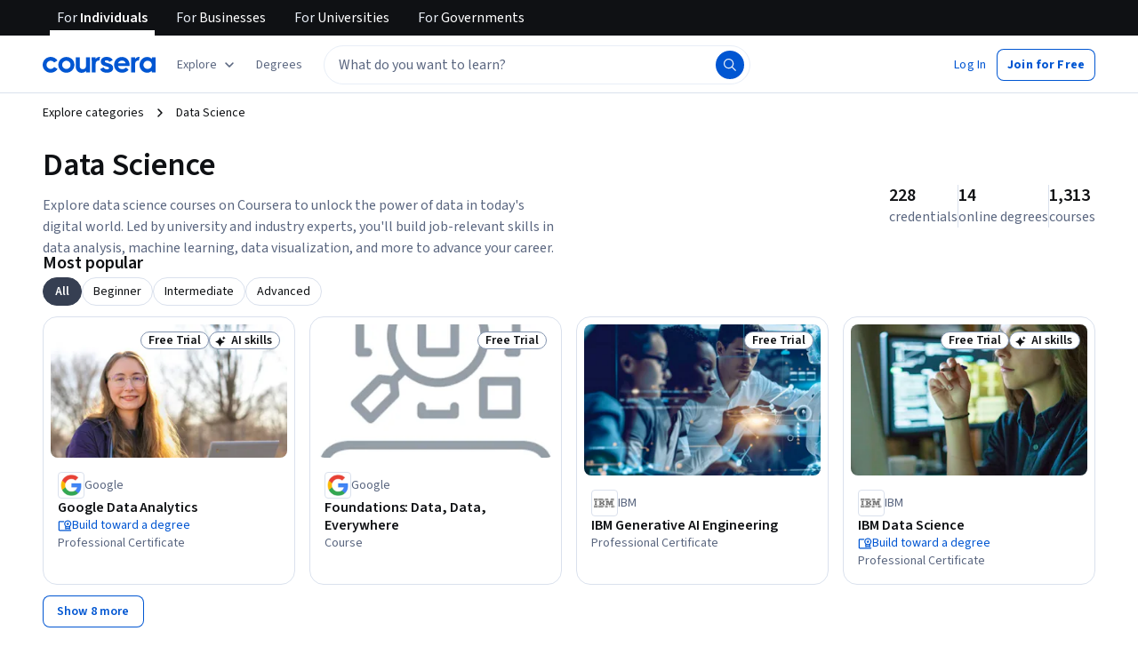

--- FILE ---
content_type: application/javascript
request_url: https://d3njjcbhbojbot.cloudfront.net/webapps/r2-builds/br/browse/allStyles.df303e4670b1682c2e5e.js
body_size: -214
content:
(window.webpackJsonp=window.webpackJsonp||[]).push([["allStyles"],[]]);
//# sourceMappingURL=allStyles.df303e4670b1682c2e5e.js.map

--- FILE ---
content_type: application/javascript
request_url: https://d3njjcbhbojbot.cloudfront.net/webapps/r2-builds/br/browse/15.066829fae2a298de04a5.js
body_size: 3342
content:
(window.webpackJsonp=window.webpackJsonp||[]).push([[15],{"99Bt":function(module,e,a){"use strict";var l=a("7dCO"),t=a("acd4"),o=a("/5n7"),s=a("wLNJ"),n=a("q1tI"),i=a.n(n),d=a("Gok7"),c=a("iuhU"),r=a("ZJgU"),m=a("dYbo"),p=a("JQEk"),u=a("OhL7"),h=a("cnkd"),b=Object(h.a)("ShowMoreList",["listContainer","expanded","ctaButton","ctaIcon","collapseContainer","firstExpandedItem"]),w=Object(u.c)(".",b.listContainer,"{list-style:none;overflow:hidden;}.",b.ctaButton,"{margin:var(--cds-spacing-200) auto 0 auto;display:flex;}.",b.ctaIcon,"{flex-shrink:0;color:inherit;transform:rotate(0deg);transition:transform 300ms ease-in-out;&.",b.expanded,"{transform:rotate(180deg);}}.",b.firstExpandedItem,"{outline:1px solid transparent;}"),y={show_all:e=>`Show all ${e.count} ${e.itemTypeLabel}`,show_less:"Show less",items:"list items",expanded_cta_label:"List items",collapsed:"Collapsed",loaded_more:e=>`Loaded ${e.count} more items`},f={show_all:e=>`显示全部 ${e.count} 个 ${e.itemTypeLabel}`,show_less:"显示较少",items:"列出课程内容",expanded_cta_label:"列出课程内容",collapsed:"已折叠",loaded_more:e=>`已加载另外 ${e.count} 个课程内容`},x={ar:{show_all:e=>`عرض الكل ${e.count} ${e.itemTypeLabel}`,show_less:"عرض أقل",items:"عناصر القائمة",expanded_cta_label:"عناصر القائمة",collapsed:"أخفق",loaded_more:e=>`تم تحميل ${e.count} من العناصر الأخرى`},az:{show_all:e=>`Hamısını göstər: ${e.count} ${e.itemTypeLabel}`,show_less:"Daha az göstər",items:"komponentləri göstər",expanded_cta_label:"Komponentləri göstər",collapsed:"Yığcam",loaded_more:e=>`Daha ${e.count} komponent yükləndi`},de:{show_all:e=>`Alle ${e.count} ${e.itemTypeLabel} anzeigen`,show_less:"Weniger anzeigen",items:"Listenelemente",expanded_cta_label:"Elemente auflisten",collapsed:"abgestürzt",loaded_more:e=>`${e.count} weitere Elemente geladen`},el:{show_all:e=>`Εμφάνιση όλων ${e.count} ${e.itemTypeLabel}`,show_less:"Εμφάνιση λιγότερων",items:"στοιχεία λίστας",expanded_cta_label:"Στοιχεία λίστας",collapsed:"Καταρρεύσει",loaded_more:e=>`Φορτωμένο ${e.count} περισσότερα αντικείμενα`},en:y,"en-US":y,es:{show_all:e=>`Mostrar todo ${e.count} ${e.itemTypeLabel}`,show_less:"Mostrar menos",items:"lista de elementos",expanded_cta_label:"Lista de elementos",collapsed:"contraído",loaded_more:e=>`${e.count} elementos cargados más`},"fa-af":{show_all:e=>`نمایش همه ${e.count} ${e.itemTypeLabel}`,show_less:"کمتر نشان دهید",items:"لیست موارد",expanded_cta_label:"لیست موارد",collapsed:"سقوط کرد",loaded_more:e=>`${e.count} موارد دیگر بارگذاری شده است`},fr:{show_all:e=>`Afficher l’ensemble des ${e.count} ${e.itemTypeLabel}`,show_less:"Afficher moins",items:"éléments de la liste",expanded_cta_label:"Éléments de la liste",collapsed:"masqué",loaded_more:e=>`${e.count} autres éléments chargés`},hi:{show_all:e=>`सभी ${e.count} ${e.itemTypeLabel}दिखाएं`,show_less:"कम दिखाएं",items:"सूची आइटम",expanded_cta_label:"आइटम सूचीबद्ध करें",collapsed:"ढह गया",loaded_more:e=>`${e.count} और आइटम लोड किए गए`},hu:{show_all:e=>`Mind a(z) ${e.count} ${e.itemTypeLabel} megjelenítése`,show_less:"Kevesebb megjelenítése",items:"listaelemek",expanded_cta_label:"Listaelemek",collapsed:"Összecsukva",loaded_more:e=>`További ${e.count} elem betöltve`},id:{show_all:e=>`Tampilkan semua ${e.count} ${e.itemTypeLabel}`,show_less:"Tampilkan lebih sedikit",items:"daftar item",expanded_cta_label:"Daftar item",collapsed:"diperkecil",loaded_more:e=>`${e.count} item lainnya dimuat`},it:{show_all:e=>`Mostra tutti e ${e.count} i ${e.itemTypeLabel}`,show_less:"Mostra meno",items:"elenca articoli",expanded_cta_label:"Elenca articoli",collapsed:"Compresso",loaded_more:e=>`Altri ${e.count} articoli caricati`},ja:{show_all:e=>`すべての ${e.count} ${e.itemTypeLabel} を表示する`,show_less:"表示を減らす",items:"リスト項目",expanded_cta_label:"リスト項目",collapsed:"折りたたみ済み",loaded_more:e=>`さらに${e.count}個の項目をロードしました`},kk:{show_all:e=>`${e.count} ${e.itemTypeLabel} барлығын көрсету`,show_less:"Ықшам түрін көрсету",items:"тізім элементтері",expanded_cta_label:"Тізім элементтері",collapsed:"Тасаланған",loaded_more:e=>`Тағы ${e.count} элемент жүктелді`},ko:{show_all:e=>`${e.count} 개의 ${e.itemTypeLabel} 모두 표시`,show_less:"덜 보여",items:"항목 나열",expanded_cta_label:"항목 나열",collapsed:"축소됨",loaded_more:e=>`${e.count}개 항목을 더 로드했습니다.`},nl:{show_all:e=>`Toon alle ${e.count} ${e.itemTypeLabel}`,show_less:"Minder tonen",items:"lijstitems",expanded_cta_label:"Lijstitems",collapsed:"Samengevouwen",loaded_more:e=>`${e.count} meer items geladen`},pl:{show_all:e=>`Pokaż wszystkie ${e.count} ${e.itemTypeLabel}`,show_less:"Pokaż mniej",items:"elementy listy",expanded_cta_label:"Elementy listy",collapsed:"Zwinięte",loaded_more:e=>`Załadowano kolejne elementy: ${e.count}`},ps:{show_all:e=>`ټول ${e.count} ${e.itemTypeLabel}ښودئ`,show_less:"لږ ښودئ",items:"توکي لیست کړئ",expanded_cta_label:"توکي لیست کړئ",collapsed:"خراب شوی",loaded_more:e=>`لوډ شوی ${e.count} نور توکي`},pt:{show_all:e=>`Mostrar todos os ${e.count} ${e.itemTypeLabel}`,show_less:"Mostrar menos",items:"itens da lista",expanded_cta_label:"Itens da lista",collapsed:"recolhido",loaded_more:e=>`Carregou mais ${e.count} itens`},ru:{show_all:e=>`Показать все ${e.count} ${e.itemTypeLabel}`,show_less:"Показывай меньше",items:"элем. списка",expanded_cta_label:"Элементы списка",collapsed:"свернуто",loaded_more:e=>`загружено еще ${e.count} предметов`},sv:{show_all:e=>`Visa alla ${e.count} ${e.itemTypeLabel}`,show_less:"Visa färre",items:"listobjekt",expanded_cta_label:"Lista objekt",collapsed:"Kollapsad",loaded_more:e=>`Laddad ${e.count} fler artiklar`},th:{show_all:e=>`แสดงทั้งหมด ${e.count} ${e.itemTypeLabel}`,show_less:"แสดงน้อยลง",items:"รายการ",expanded_cta_label:"รายการ",collapsed:"ยุบ",loaded_more:e=>`โหลดอีก ${e.count} รายการ`},tr:{show_all:e=>`Tümünü göster ${e.count} ${e.itemTypeLabel}`,show_less:"Daha az göster",items:"ögeleri listele",expanded_cta_label:"Ögeleri listeleyin",collapsed:"Daraltıldı",loaded_more:e=>`${e.count} daha fazla öğe yüklendi`},uk:{show_all:e=>`Показати всі ${e.count} ${e.itemTypeLabel}`,show_less:"Показати менше",items:"елементів списку",expanded_cta_label:"Елементи списку",collapsed:"Згорнуто",loaded_more:e=>`Завантажено ще ${e.count} елементів`},uz:{show_all:e=>`Hammasi (${e.count} ${e.itemTypeLabel})`,show_less:"Kamroq koʻrsatish",items:"roʻyxat bandlari",expanded_cta_label:"Roʻyxat bandlari",collapsed:"Yigʻilgan",loaded_more:e=>`Yana ${e.count} ta element yuklandi`},vi:{show_all:e=>`Hiển thị tất cả ${e.count} ${e.itemTypeLabel}`,show_less:"Hiển thị ít hơn",items:"danh sách các mục",expanded_cta_label:"Danh sách các mục",collapsed:"Đã thu gọn",loaded_more:e=>`Đã tải thêm ${e.count} mục`},"zh-tw":f,"zh-hk":f,"zh-mo":f,zh:{show_all:e=>`显示全部 ${e.count} 个 ${e.itemTypeLabel}`,show_less:"显示较少",items:"列出课程内容",expanded_cta_label:"列出课程内容",collapsed:"已折叠",loaded_more:e=>`已加载另外 ${e.count} 个课程内容`}},g=["numItemsToShow","children","onChange","controllerProps","className","id"],L=i.a.forwardRef((function(e,a){var u,h,y,f,L,T=e.numItemsToShow,j=void 0===T?1:T,k=e.children,v=e.onChange,O=e.controllerProps,z=e.className,C=e.id,I=Object(o.c)(e,g),E=Object(l.a)(x),M=Object(n.useState)(!1),N=M[0],S=M[1],D=Object(n.useRef)(!1),P=i.a.createRef(),A=Object(t.a)(C),J=A+"-listContainer",K=A+"-expanded-descriptor";Object(n.useEffect)((function(){var e;N&&D.current&&(null==P||null==(e=P.current)||e.focus());D.current=!1}),[N,P,j,D]);var B=i.a.Children.toArray(k).filter((function(e){return i.a.isValidElement(e)})),H=B.slice(0,j),R=B.slice(j),Y=B.length,q=0===Y||j>=Y,U=null!=(u=null==O?void 0:O.itemTypePlural)?u:E.format("items"),V=null!=(h=null==O?void 0:O.collapsedLabel)?h:E.format("show_all",{count:Y,itemTypeLabel:U}),Z=null!=(y=null==O?void 0:O.expandedLabel)?y:E.format("show_less"),G=N||q?void 0:E.format("collapsed");return Object(s.c)("div",Object.assign({ref:a,id:A},I,{className:z,css:w},{children:[Object(s.b)(d.a,Object.assign({"aria-live":"polite",id:K,tabIndex:-1},{children:N?E.format("loaded_more",{count:k.length-j}):""}),void 0),Object(s.c)("div",Object.assign({"aria-label":G,className:Object(c.a)(b.listContainer,(f={},f[b.expanded]=N,f)),id:J,role:"list"},{children:[H.map((function(e,a){return Object(s.b)("div",Object.assign({"aria-posinset":a+1,"aria-setsize":Y,role:"listitem"},{children:e}),e.key)})),Object(s.b)(p.a,Object.assign({className:b.collapseContainer,in:N},{children:R.map((function(e,a){var l,t=0===a;return Object(s.b)("div",Object.assign({ref:t?P:void 0,"aria-hidden":!N,"aria-posinset":j+a+1,"aria-setsize":Y,className:Object(c.a)((l={},l[b.firstExpandedItem]=t,l)),role:"listitem",tabIndex:t?-1:void 0},{children:e}),e.key)}))}),void 0)]}),void 0),!q&&Object(s.b)(r.a,Object.assign({"aria-controls":J,"aria-expanded":N,"aria-label":null==O?void 0:O.ariaLabel,className:b.ctaButton,edgeAlign:"noPadding",icon:Object(s.b)(m.a,{className:Object(c.a)(b.ctaIcon,(L={},L[b.expanded]=N,L)),size:"small"},void 0),iconPosition:"after",size:"small",variant:"ghostSecondary",onClick:function(){S((function(e){return!e})),null==v||v(!N)},onKeyDown:function(){D.current=!0}},{children:N?Z:V}),void 0)]}),void 0)}));e.a=L}}]);
//# sourceMappingURL=15.066829fae2a298de04a5.js.map

--- FILE ---
content_type: application/javascript
request_url: https://d3njjcbhbojbot.cloudfront.net/webapps/r2-builds/br/browse/12.0df7c930b3d6cc2b39dc.js
body_size: 8239
content:
(window.webpackJsonp=window.webpackJsonp||[]).push([[12],{Mlv5:function(module,e,n){"use strict";(function(t){n.d(e,"a",(function(){return useResizeDetector}));var r=n("q1tI"),i=n("i8i4"),extendStatics=function(e,n){return(extendStatics=Object.setPrototypeOf||{__proto__:[]}instanceof Array&&function(e,n){e.__proto__=n}||function(e,n){for(var t in n)Object.prototype.hasOwnProperty.call(n,t)&&(e[t]=n[t])})(e,n)};function __extends(e,n){if("function"!=typeof n&&null!==n)throw new TypeError("Class extends value "+String(n)+" is not a constructor or null");function __(){this.constructor=e}extendStatics(e,n),e.prototype=null===n?Object.create(n):(__.prototype=n.prototype,new __)}var __assign=function(){return(__assign=Object.assign||function(e){for(var n,t=1,r=arguments.length;t<r;t++)for(var i in n=arguments[t])Object.prototype.hasOwnProperty.call(n,i)&&(e[i]=n[i]);return e}).apply(this,arguments)};function __rest(e,n){var t={};for(var r in e)Object.prototype.hasOwnProperty.call(e,r)&&n.indexOf(r)<0&&(t[r]=e[r]);if(null!=e&&"function"==typeof Object.getOwnPropertySymbols){var i=0;for(r=Object.getOwnPropertySymbols(e);i<r.length;i++)n.indexOf(r[i])<0&&Object.prototype.propertyIsEnumerable.call(e,r[i])&&(t[r[i]]=e[r[i]])}return t}var a="undefined"!=typeof globalThis?globalThis:"undefined"!=typeof window?window:void 0!==t?t:"undefined"!=typeof self?self:{};var isObject_1=function(e){var n=typeof e;return null!=e&&("object"==n||"function"==n)},o="object"==typeof a&&a&&a.Object===Object&&a,c="object"==typeof self&&self&&self.Object===Object&&self,l=o||c||Function("return this")(),u=l,now_1=function(){return u.Date.now()},s=/\s/;var trimmedEndIndex=function(e){for(var n=e.length;n--&&s.test(e.charAt(n)););return n},d=/^\s+/;var _baseTrim=function(e){return e?e.slice(0,trimmedEndIndex(e)+1).replace(d,""):e},b=l.Symbol,v=b,f=Object.prototype,m=f.hasOwnProperty,h=f.toString,p=v?v.toStringTag:void 0;var _getRawTag=function(e){var n=m.call(e,p),t=e[p];try{e[p]=void 0;var r=!0}catch(e){}var i=h.call(e);return r&&(n?e[p]=t:delete e[p]),i},g=Object.prototype.toString;var O=_getRawTag,objectToString=function(e){return g.call(e)},j="[object Null]",y="[object Undefined]",k=b?b.toStringTag:void 0;var baseGetTag=function(e){return null==e?void 0===e?y:j:k&&k in Object(e)?O(e):objectToString(e)},isObjectLike=function(e){return null!=e&&"object"==typeof e},w="[object Symbol]";var M=_baseTrim,z=isObject_1,isSymbol=function(e){return"symbol"==typeof e||isObjectLike(e)&&baseGetTag(e)==w},T=NaN,R=/^[-+]0x[0-9a-f]+$/i,B=/^0b[01]+$/i,E=/^0o[0-7]+$/i,x=parseInt;var I=isObject_1,N=now_1,toNumber=function(e){if("number"==typeof e)return e;if(isSymbol(e))return T;if(z(e)){var n="function"==typeof e.valueOf?e.valueOf():e;e=z(n)?n+"":n}if("string"!=typeof e)return 0===e?e:+e;e=M(e);var t=B.test(e);return t||E.test(e)?x(e.slice(2),t?2:8):R.test(e)?T:+e},C="Expected a function",D=Math.max,S=Math.min;var debounce_1=function(e,n,t){var r,i,a,o,c,l,u=0,s=!1,d=!1,b=!0;if("function"!=typeof e)throw new TypeError(C);function invokeFunc(n){var t=r,a=i;return r=i=void 0,u=n,o=e.apply(a,t)}function shouldInvoke(e){var t=e-l;return void 0===l||t>=n||t<0||d&&e-u>=a}function timerExpired(){var e=N();if(shouldInvoke(e))return trailingEdge(e);c=setTimeout(timerExpired,function(e){var t=n-(e-l);return d?S(t,a-(e-u)):t}(e))}function trailingEdge(e){return c=void 0,b&&r?invokeFunc(e):(r=i=void 0,o)}function debounced(){var e=N(),t=shouldInvoke(e);if(r=arguments,i=this,l=e,t){if(void 0===c)return function(e){return u=e,c=setTimeout(timerExpired,n),s?invokeFunc(e):o}(l);if(d)return clearTimeout(c),c=setTimeout(timerExpired,n),invokeFunc(l)}return void 0===c&&(c=setTimeout(timerExpired,n)),o}return n=toNumber(n)||0,I(t)&&(s=!!t.leading,a=(d="maxWait"in t)?D(toNumber(t.maxWait)||0,n):a,b="trailing"in t?!!t.trailing:b),debounced.cancel=function(){void 0!==c&&clearTimeout(c),u=0,r=l=i=c=void 0},debounced.flush=function(){return void 0===c?o:trailingEdge(N())},debounced},H=debounce_1,L=isObject_1,P="Expected a function";var throttle_1=function(e,n,t){var r=!0,i=!0;if("function"!=typeof e)throw new TypeError(P);return L(t)&&(r="leading"in t?!!t.leading:r,i="trailing"in t?!!t.trailing:i),H(e,n,{leading:r,maxWait:n,trailing:i})},patchResizeHandler=function(e,n,t,r){switch(n){case"debounce":return debounce_1(e,t,r);case"throttle":return throttle_1(e,t,r);default:return e}},isFunction=function(e){return"function"==typeof e},isSSR=function(){return"undefined"==typeof window},isDOMElement=function(e){return e instanceof Element||e instanceof HTMLDocument},createNotifier=function(e,n,t,r){return function(i){var a=i.width,o=i.height;n((function(n){return n.width===a&&n.height===o?n:n.width===a&&!r||n.height===o&&!t?n:(e&&isFunction(e)&&e(a,o),{width:a,height:o})}))}};!function(e){function ResizeDetector(n){var t=e.call(this,n)||this;t.cancelHandler=function(){t.resizeHandler&&t.resizeHandler.cancel&&(t.resizeHandler.cancel(),t.resizeHandler=null)},t.attachObserver=function(){var e=t.props,n=e.targetRef,r=e.observerOptions;if(!isSSR()){n&&n.current&&(t.targetRef.current=n.current);var i=t.getElement();i&&(t.observableElement&&t.observableElement===i||(t.observableElement=i,t.resizeObserver.observe(i,r)))}},t.getElement=function(){var e=t.props,n=e.querySelector,r=e.targetDomEl;if(isSSR())return null;if(n)return document.querySelector(n);if(r&&isDOMElement(r))return r;if(t.targetRef&&isDOMElement(t.targetRef.current))return t.targetRef.current;var a=Object(i.findDOMNode)(t);if(!a)return null;switch(t.getRenderType()){case"renderProp":case"childFunction":case"child":case"childArray":return a;default:return a.parentElement}},t.createResizeHandler=function(e){var n=t.props,r=n.handleWidth,i=void 0===r||r,a=n.handleHeight,o=void 0===a||a,c=n.onResize;if(i||o){var l=createNotifier(c,t.setState.bind(t),i,o);e.forEach((function(e){var n=e&&e.contentRect||{},r=n.width,i=n.height;!t.skipOnMount&&!isSSR()&&l({width:r,height:i}),t.skipOnMount=!1}))}},t.getRenderType=function(){var e=t.props,n=e.render,i=e.children;return isFunction(n)?"renderProp":isFunction(i)?"childFunction":Object(r.isValidElement)(i)?"child":Array.isArray(i)?"childArray":"parent"};var a=n.skipOnMount,o=n.refreshMode,c=n.refreshRate,l=void 0===c?1e3:c,u=n.refreshOptions;return t.state={width:void 0,height:void 0},t.skipOnMount=a,t.targetRef=Object(r.createRef)(),t.observableElement=null,isSSR()?t:(t.resizeHandler=patchResizeHandler(t.createResizeHandler,o,l,u),t.resizeObserver=new window.ResizeObserver(t.resizeHandler),t)}__extends(ResizeDetector,e),ResizeDetector.prototype.componentDidMount=function(){this.attachObserver()},ResizeDetector.prototype.componentDidUpdate=function(){this.attachObserver()},ResizeDetector.prototype.componentWillUnmount=function(){isSSR()||(this.observableElement=null,this.resizeObserver.disconnect(),this.cancelHandler())},ResizeDetector.prototype.render=function(){var e,n=this.props,t=n.render,i=n.children,a=n.nodeType,o=void 0===a?"div":a,c=this.state,l={width:c.width,height:c.height,targetRef:this.targetRef};switch(this.getRenderType()){case"renderProp":return t&&t(l);case"childFunction":return(e=i)(l);case"child":if((e=i).type&&"string"==typeof e.type){var u=__rest(l,["targetRef"]);return Object(r.cloneElement)(e,u)}return Object(r.cloneElement)(e,l);case"childArray":return(e=i).map((function(e){return!!e&&Object(r.cloneElement)(e,l)}));default:return r.createElement(o,null)}}}(r.PureComponent);var A=isSSR()?r.useEffect:r.useLayoutEffect;function useResizeDetector(e){void 0===e&&(e={});var n=e.skipOnMount,t=void 0!==n&&n,i=e.refreshMode,a=e.refreshRate,o=void 0===a?1e3:a,c=e.refreshOptions,l=e.handleWidth,u=void 0===l||l,s=e.handleHeight,d=void 0===s||s,b=e.targetRef,v=e.observerOptions,f=e.onResize,m=Object(r.useRef)(t),h=Object(r.useRef)(null),p=null!=b?b:h,g=Object(r.useRef)(),O=Object(r.useState)({width:void 0,height:void 0}),j=O[0],y=O[1];return A((function(){if(!isSSR()){var e=createNotifier(f,y,u,d);g.current=patchResizeHandler((function(n){(u||d)&&n.forEach((function(n){var t=n&&n.contentRect||{},r=t.width,i=t.height;!m.current&&!isSSR()&&e({width:r,height:i}),m.current=!1}))}),i,o,c);var n=new window.ResizeObserver(g.current);return p.current&&n.observe(p.current,v),function(){n.disconnect();var e=g.current;e&&e.cancel&&e.cancel()}}}),[i,o,c,u,d,f,v,p.current]),__assign({ref:p},j)}}).call(this,n("yLpj"))},ZzQl:function(module,e,n){"use strict";var t=n("7dCO"),r=n("FdHa"),i=n("gksZ"),a=n("/5n7"),o=n("wLNJ"),c=n("q1tI"),l=n.n(c),u=n("iuhU"),s=n("OsBQ"),d=n("sBcU"),b=n("Mlv5"),v=n("acd4"),f=n("iVfz"),m=n("l1rq"),h=n("2vos"),p=n("u8rM"),g=n("MHnd"),O=n("OhL7"),j=n("cnkd"),y=n("SrjX"),k=n("Who7"),w=Object(j.a)("actionOverflowMenu",["menu","menuItem","groupLabel","groupDivider"]),M=Object(O.c)("&.",w.menu,"{background-color:var(--cds-color-neutral-background-primary);display:flex;flex-direction:column;gap:var(--cds-spacing-25);margin:0;padding:var(--cds-spacing-50);list-style:none;overflow-y:auto;li{display:flex;}}.",w.menuItem,"{",k.c.bodyPrimary,";color:var(--cds-color-neutral-primary);display:flex;justify-content:flex-start;gap:var(--cds-spacing-150);padding:var(--cds-spacing-100);border-radius:var(--cds-border-radius-100);width:100%;cursor:pointer;&.",y.a.focusVisible,"{color:var(--cds-color-interactive-secondary-hover);background-color:var(\n        --cds-color-interactive-background-secondary-hover-weak\n      );}&:hover,&:active{color:var(--cds-color-interactive-secondary-hover);background-color:var(\n        --cds-color-interactive-background-secondary-hover-weak\n      );}&[aria-disabled='true']{color:var(--cds-color-neutral-disabled-strong);background-color:var(--cds-color-neutral-background-primary);}&[aria-current='page']{background-color:var(\n        --cds-color-interactive-background-secondary-hover-weak\n      );",k.c.subtitleMedium,";}}.",w.groupDivider,"{padding:var(--cds-spacing-100) 0;flex-direction:column;&:first-of-type{display:none;}}.",w.groupLabel,"{",k.c.subtitleMedium,";color:var(--cds-color-neutral-primary);padding:var(--cds-spacing-100);text-align:left;}"),z=Object(c.forwardRef)((function(e,n){var t,r=e.children,i=e.triggerButtonId,a=e.anchorEl,l=e.label,u=e.open,s=e.onClose,d=Object(f.c)(),b=Object(h.a)({elements:null==d?void 0:d.items.map((function(e){return e.element}))}),v=null==d?void 0:null==(t=d.items[0])?void 0:t.element;return Object(c.useEffect)((function(){v&&v.focus()}),[v]),Object(o.b)(g.a,Object.assign({anchorElement:a,drawerProps:{autoFocus:!1},dropdownProps:{autoFocus:!1},open:u,onClose:s},{children:function(e){var t=e.isDrawer;return Object(o.c)(o.a,{children:[t&&l&&Object(o.b)(g.a.Header,{children:Object(o.b)(m.a,Object.assign({"aria-hidden":!0,align:"left",component:"div",variant:"subtitleMedium"},{children:l}),void 0)},void 0),Object(o.b)(p.a,Object.assign({ref:n,"aria-labelledby":i,className:w.menu,component:"ul",css:M,role:"menu",onKeyDown:function(e){t||"Tab"!==e.key||(e.preventDefault(),s(e,"backdropClick")),b.onKeyDown(e)}},{children:r}),void 0)]},void 0)}}),void 0)})),T=n("ZJgU"),R=n("iOKO"),B={more:"More actions"},E={more:"更多操作"},x={ar:{more:"المزيد من الإجراءات"},az:{more:"Daha çox addım"},de:{more:"Weitere Aktionen"},el:{more:"Περισσότερες ενέργειες"},en:B,"en-US":B,es:{more:"Más acciones"},"fa-af":{more:"اعمال بیشتر"},fr:{more:"Plus d'actions"},hi:{more:"ज़्यादा ऐक्शन"},hu:{more:"További műveletek"},id:{more:"Tindakan Lain"},it:{more:"Altre azioni"},ja:{more:"その他のアクション"},kk:{more:"Қосымша әрекеттер"},ko:{more:"추가 작업"},nl:{more:"Meer acties"},pl:{more:"Więcej działań"},ps:{more:"نور اقدامات"},pt:{more:"Mais ações"},ru:{more:"Другие действия"},sv:{more:"Fler åtgärder"},th:{more:"การดำเนินการมากขึ้น"},tr:{more:"Daha çok eylem"},uk:{more:"Інші дії"},uz:{more:"Qoʻshimcha amallar"},vi:{more:"Các hành động khác"},"zh-tw":E,"zh-hk":E,"zh-mo":E,zh:{more:"更多操作"}},I=["children","invert","expanded","variant"],N=Object(c.forwardRef)((function(e,n){var r,i=Object(t.a)(x),c=e.children,l=e.invert,u=e.expanded,s=e.variant,b=void 0===s?"ghost":s,v=Object(a.c)(e,I),f=Object(a.b)(((r={ref:n})["aria-expanded"]=u,r["aria-haspopup"]=!0,r.variant=l?"ghostInvert":b,r),v);return c?Object(o.b)(T.a,Object.assign({},f,{icon:Object(o.b)(R.a,{},void 0)},{children:c}),void 0):Object(o.b)(d.a,Object.assign({"aria-label":i.format("more")},f,{intent:"more",size:f.size}),void 0)}));var C={name:"1nrevy2",styles:"position:relative;display:inline-block"},D=["children","invert","label","size","onOpen","onClose","menuRef"],S=Object(c.forwardRef)((function(e,n){var t=e.children,r=e.invert,i=e.label,l=e.size,u=void 0===l?"medium":l,s=e.onOpen,d=e.onClose,b=e.menuRef,m=Object(a.c)(e,D),h=Object(c.useState)(null),p=h[0],g=h[1],O=Boolean(p),j=Object(v.a)(m.id);return Object(o.c)("div",Object.assign({css:C},{children:[Object(o.b)(N,Object.assign({ref:n,expanded:O,invert:r,size:u},m,{id:j,onClick:function(e){var n=e.currentTarget.children[0]?e.currentTarget.children[0]:e.currentTarget;g(n),null==m.onClick||m.onClick(e),null==s||s()}},{children:i}),void 0),Object(o.b)(f.a,Object.assign({commonProps:null},{children:Object(o.b)(z,Object.assign({ref:b,anchorEl:p,label:i,open:O,triggerButtonId:j,onClose:function(e,n){g(null),null==d||d(e,n||"backdropClick")}},{children:t}),void 0)}),void 0)]}),void 0)})),H=n("lPk7"),L=l.a.createContext(null),ActionOverflowGroup_esm=function(e){var n=e.label,t=e.children,r=Object(v.a)();return Object(o.c)(o.a,{children:[Object(o.b)("li",Object.assign({"aria-hidden":!0,className:w.groupDivider},{children:Object(o.b)(H.a,{},void 0)}),void 0),Object(o.b)("li",Object.assign({"aria-hidden":!0,className:w.groupLabel},{children:n}),void 0),Object(o.b)(L.Provider,Object.assign({value:{label:n,id:r}},{children:t}),void 0)]},void 0)},P=n("0xU5"),A=n("hvQS"),F=n("OJhJ"),W=n.n(F),U=n("uJ7l"),q=n("Gok7"),VisuallyHiddenGroupLabel_esm=function(e){var n=e.id,t=e.groupId,r=e.groupLabel;return 0!==Object(f.b)(n,t)?null:Object(o.c)(q.a,{children:[r,","]},void 0)},J=["icon","children","className","onClick","id"],V=Object(c.forwardRef)((function(e,n){var t=e.icon,r=e.children,i=e.className,l=e.onClick,s=e.id,d=Object(a.c)(e,J),b=Object(U.b)().onClose,v=Object(c.useContext)(L),m=Object(f.d)({id:s,groupId:null==v?void 0:v.id}),h=m.ref,p=m.id,g=Object(f.b)(p);return Object(o.b)("li",Object.assign({role:"none"},{children:Object(o.c)(A.a,Object.assign({ref:W()(n,h),className:Object(u.a)(i,w.menuItem),role:"menuitem",tabIndex:0===g?0:-1,onClick:function(e){null==b||b(e,"backdropClick"),null==l||l(e)}},d,{id:p},{children:[t&&Object(o.b)(P.a.Provider,Object.assign({value:{size:"medium"}},{children:t}),void 0),v&&Object(o.b)(VisuallyHiddenGroupLabel_esm,{groupId:v.id,groupLabel:v.label,id:p},void 0),r]}),void 0)}),void 0)})),G=Object.assign(S,{Item:V,Group:ActionOverflowGroup_esm}),Q=Object(j.a)("breadcrumbs",["truncated","list","listItem","homeIcon","link","disableNowrap","pendingOverflowCalculation","hide","actionOverflowTrigger"]),K=Object(O.c)(".",Q.list,"{display:flex;padding:0;margin:var(--cds-spacing-50) 0;margin-left:calc(var(--cds-spacing-100) * -1);list-style:none;&.",Q.pendingOverflowCalculation,"{&>.",Q.actionOverflowTrigger,"{display:none;}&>.",Q.listItem,".",Q.hide,"{display:flex;}.",Q.disableNowrap,"{white-space:nowrap;}}&>.",Q.listItem,"{position:relative;display:flex;&>svg{padding-top:var(--cds-spacing-100);box-sizing:content-box;overflow:visible;}&.",Q.hide,"{display:none;}&>.",Q.homeIcon,"{display:flex;}&>.",Q.link,"{display:flex;padding:var(--cds-spacing-100);&:not(.",Q.disableNowrap,"){white-space:nowrap;}}}}"),Y={breadcrumbs:"Breadcrumbs",navigationMenuButtonTitle:"Open and close list of hidden breadcrumb links"},Z={breadcrumbs:"痕迹导航",navigationMenuButtonTitle:"打开和关闭隐藏的痕迹导航链接的列表"},X={ar:{breadcrumbs:"مسارات التنقل",navigationMenuButtonTitle:"فتح قائمة روابط مسارات التنقل المخفية وإغلاقها"},az:{breadcrumbs:"Naviqasiya köməkçiləri",navigationMenuButtonTitle:"Gizli naviqasiya köməkçisi bağlantılarının siyahısını aç və bağla"},de:{breadcrumbs:"Breadcrumbs",navigationMenuButtonTitle:"Liste der versteckten Breadcrumb-Links öffnen und schließen"},el:{breadcrumbs:"Breadcrumb",navigationMenuButtonTitle:"Άνοιγμα και κλείσιμο λίστας κρυφών συνδέσμων breadcrumb"},en:Y,"en-US":Y,es:{breadcrumbs:"Rutas de navegación",navigationMenuButtonTitle:"Abrir y cerrar lista de enlaces ocultos de rutas de navegación"},"fa-af":{breadcrumbs:"خرده های نان",navigationMenuButtonTitle:"باز و بسته کردن لیست لینک های پنهان نان"},fr:{breadcrumbs:"Fils d’Ariane",navigationMenuButtonTitle:"Ouvrir et fermer la liste des liens masqués du fil d’Ariane"},hi:{breadcrumbs:"ब्रेडक्रंब्स",navigationMenuButtonTitle:"छिपे हुए ब्रेडक्रंब लिंक की सूची खोलें और बंद करें"},hu:{breadcrumbs:"Navigációs elemek",navigationMenuButtonTitle:"A rejtett navigációselem-linkek listájának megnyitása és bezárása"},id:{breadcrumbs:"Breadcrumb",navigationMenuButtonTitle:"Buka dan tutup daftar tautan breadcrumb yang tersembunyi"},it:{breadcrumbs:"Breadcrumb",navigationMenuButtonTitle:"Apri e chiudi l'elenco dei link di breadcrumb nascosti"},ja:{breadcrumbs:"ブレッドクラム",navigationMenuButtonTitle:"非表示のブレッドクラムリンクのリストを開いたり閉じたりします。"},kk:{breadcrumbs:"Breadcrumbs",navigationMenuButtonTitle:"Жасығырылған Breadcrumbs сілтемелерінің тізімін ашыңыз және жабыңыз"},ko:{breadcrumbs:"이동 경로",navigationMenuButtonTitle:"숨겨진 이동 경로 링크 목록 열기 및 닫기"},nl:{breadcrumbs:"Breadcrumbs",navigationMenuButtonTitle:"Lijst met verborgen breadcrumb-links openen en sluiten"},pl:{breadcrumbs:"Łącza do stron nadrzędnych",navigationMenuButtonTitle:"Otwieranie i zamykanie listy ukrytych łączy do stron nadrzędnych"},ps:{breadcrumbs:"Breadcrumbs",navigationMenuButtonTitle:"د پټو برډکرمب لینکونو لیست خلاص او بند کړئ"},pt:{breadcrumbs:"Navegações",navigationMenuButtonTitle:"Abrir e fechar lista de links de navegação ocultos"},ru:{breadcrumbs:"Элементы навигации",navigationMenuButtonTitle:"Открыть или закрыть скрытые элементы навигации"},sv:{breadcrumbs:"Länkstigar",navigationMenuButtonTitle:"Öppna och stäng listan med dolda länkar för brödsmulor"},th:{breadcrumbs:"เบรดครัมบ์",navigationMenuButtonTitle:"เปิดและปิดรายการลิงก์แสดงเส้นทางที่ซ่อนอยู่"},tr:{breadcrumbs:"İçerik haritaları",navigationMenuButtonTitle:"Gizli içerik haritası bağlantılarının listesini açma ve kapatma"},uk:{breadcrumbs:"Елементи рядка навігації",navigationMenuButtonTitle:"Відкрити та закрити список прихованих посилань рядка навігації"},uz:{breadcrumbs:"Yoʻl koʻrsatkich",navigationMenuButtonTitle:"Yashirin yoʻl koʻrsatkich havolalari roʻyxatini oching va yoping"},vi:{breadcrumbs:"Đường dẫn",navigationMenuButtonTitle:"Mở và đóng danh sách các liên kết đường dẫn ẩn"},"zh-tw":Z,"zh-hk":Z,"zh-mo":Z,zh:{breadcrumbs:"痕迹导航",navigationMenuButtonTitle:"打开和关闭隐藏的痕迹导航链接的列表"}},ee=["invert","variant","children"],ne=l.a.forwardRef((function(e,n){var v=e.invert,f=void 0!==v&&v,m=e.variant,h=void 0===m?"icon":m,p=e.children,g=Object(a.c)(e,ee),O="link"===h,j=Object(t.a)(X),y=Object(i.a)(r.a.down("xs")),k=Object(c.useRef)(null),w=Object(c.useRef)(null),M=Object(c.useRef)(null),z=Object(b.a)({handleHeight:!1,refreshMode:"throttle",refreshRate:300}),T=z.width,R=z.ref,B=Object(c.useState)(!1),E=B[0],x=B[1],I=Object(c.useRef)(null),N=Object(c.useCallback)((function(){var e,n;return{isOnHome:k.current===document.activeElement,isInsideBreadcrumbsList:(null==(e=R.current)?void 0:null==e.contains?void 0:e.contains(document.activeElement))||!1,isOnNavigationMenuButton:w.current===document.activeElement,isInsideNavigationMenu:(null==(n=M.current)?void 0:null==n.contains?void 0:n.contains(document.activeElement))||!1}}),[k.current,R.current,w.current,M.current]);Object(c.useEffect)((function(){if(R.current){R.current.classList.add(Q.pendingOverflowCalculation);var e=R.current.scrollWidth>R.current.clientWidth;R.current.classList.remove(Q.pendingOverflowCalculation),e!==E&&(I.current=N()),x(e)}}),[T,R.current]),Object(c.useEffect)((function(){if(I.current){var e,n,t=I.current;if(E){if(t.isInsideBreadcrumbsList&&!t.isOnHome)null==(e=w.current)||e.focus()}else if(t.isInsideNavigationMenu||t.isOnNavigationMenuButton)null==(n=k.current)||n.focus();I.current=null}}),[E]);var C=l.a.Children.toArray(p).filter(l.a.isValidElement);if(0===C.length)return null;var D=C[0],S=C.slice(1),H=O?C:S;return Object(o.b)("nav",Object.assign({ref:n,"aria-label":j.format("breadcrumbs"),css:K},g,{children:Object(o.c)("ol",Object.assign({ref:R,className:Q.list},{children:[!O&&Object(o.b)("li",Object.assign({className:Q.listItem},{children:Object(o.b)(d.a,Object.assign({ref:k,component:"a"},D.props,{className:Object(u.a)(D.props.className,Q.homeIcon),"data-testid":"home-link",intent:"home",size:"small",variant:f?"ghostInvert":"ghostSecondary"}),void 0)}),void 0),E&&Object(o.c)("li",Object.assign({className:Object(u.a)(Q.listItem,Q.actionOverflowTrigger)},{children:[!O&&Object(o.b)(s.a,{color:f?"invert":"default",size:"medium"},void 0),Object(o.b)(G,Object.assign({ref:w,"aria-label":j.format("navigationMenuButtonTitle"),invert:f,menuRef:M,size:"small",variant:"ghostSecondary"},{children:H.map((function(e,n){return Object(o.b)(G.Item,Object.assign({"aria-current":n===H.length-1?"page":void 0,component:"a"},e.props),e.key)}))}),void 0)]}),void 0),H.map((function(e,n){var t,r,i=0===n,a=n===H.length-1,c=y?1:2;return Object(o.c)("li",Object.assign({className:Object(u.a)(Q.listItem,(t={},t[Q.hide]=E&&n<H.length-c,t))},{children:[(!O||O&&!i)&&Object(o.b)(s.a,{color:f?"invert":"default",size:"medium"},void 0),l.a.cloneElement(e,{"aria-current":a?"page":void 0,className:Object(u.a)(e.props.className,Q.link,(r={},r[Q.disableNowrap]=E&&a,r)),invert:f})]}),e.key)}))]}),void 0)}),void 0)})),te=n("fAYU"),re=l.a.forwardRef((function(e,n){return Object(o.b)(te.a,Object.assign({ref:n,typographyVariant:"bodySecondary",variant:"quietSecondary"},e),void 0)})),ie=Object.assign(ne,{Item:re});e.a=ie}}]);
//# sourceMappingURL=12.0df7c930b3d6cc2b39dc.js.map

--- FILE ---
content_type: application/javascript
request_url: https://d3njjcbhbojbot.cloudfront.net/webapps/r2-builds/br/browse/5.876247c27c734754fe96.js
body_size: 3127
content:
(window.webpackJsonp=window.webpackJsonp||[]).push([[5],{"/z4U":function(module,e,n){"use strict";var r=n("fsL8"),t=n.n(r),a=n("yXPU"),i=n.n(a),o=n("JYfF"),c=n("J4zp"),u=n.n(c),s=n("Lm/n"),l=n("agHs"),d=n("HZFX"),f=n.n(d),v=n("S2Bt"),hooks_useFetchLearningGoalData=function(){var e=Object(s.a)(f.a,{context:{clientName:"gatewayGql"},errorPolicy:"all",fetchPolicy:"network-only"}),n=u()(e,1)[0],handleError=function(e){l.captureMessage("Error fetching learning goal data",{extra:{error:e.message}})};return{fetchLearningGoalData:function(){var e=i()(t()().mark((function _callee(){var e,r,a;return t()().wrap((function(t){for(;;)switch(t.prev=t.next){case 0:return t.prev=0,t.next=3,n();case 3:if(e=t.sent,r=e.data,!(a=e.error)){t.next=9;break}return handleError(a),t.abrupt("return",null);case 9:return t.abrupt("return",Object(v.b)(r));case 12:return t.prev=12,t.t0=t.catch(0),handleError(t.t0),t.abrupt("return",null);case 16:case"end":return t.stop()}}),_callee,null,[[0,12]])})));return function(){return e.apply(this,arguments)}}()}},p=n("1eDN"),b=n.n(p),hooks_useFetchUserIdAndExternalId=function(){var e=Object(s.a)(b.a,{errorPolicy:"all",context:{clientName:"gatewayGql"}}),n=u()(e,1)[0];return{fetchUserIdAndExternalId:function(){var e=i()(t()().mark((function _callee(){var e,r,a,i,o,c,u,s,d;return t()().wrap((function(t){for(;;)switch(t.prev=t.next){case 0:return t.prev=0,t.next=3,n();case 3:if(o=t.sent,c=o.data,u=o.error,s=null==c?void 0:null===(e=c.User)||void 0===e?void 0:null===(r=e.me)||void 0===r?void 0:r.id,d=null==c?void 0:null===(a=c.User)||void 0===a?void 0:null===(i=a.me)||void 0===i?void 0:i.externalId,!u&&s&&d){t.next=11;break}return l.captureMessage("Error fetching user id and external id",{extra:{error:null==u?void 0:u.message}}),t.abrupt("return",null);case 11:return t.abrupt("return",{userId:Number(s),externalId:d});case 14:return t.prev=14,t.t0=t.catch(0),l.captureMessage("Error fetching user id and external id",{extra:{error:t.t0.message}}),t.abrupt("return",null);case 18:case"end":return t.stop()}}),_callee,null,[[0,14]])})));return function(){return e.apply(this,arguments)}}()}},m=n("tTpr"),O=n("f974");e.a=function(){var e=Object(m.a)().saveLocalStorageOnboardingToLearnerObject,n=hooks_useFetchUserIdAndExternalId().fetchUserIdAndExternalId,r=hooks_useFetchLearningGoalData().fetchLearningGoalData;return{saveOnboardingOnSignup:function(){var a=i()(t()().mark((function _callee(){var a,i,c,u,s,l;return t()().wrap((function(t){for(;;)switch(t.prev=t.next){case 0:if(i=!1,(c=Object(O.b)())&&null!==(a=c[o.a.learningGoal])&&void 0!==a&&a.value){t.next=4;break}return t.abrupt("return",i);case 4:return t.next=6,r();case 6:if(!t.sent){t.next=9;break}return t.abrupt("return",i);case 9:return t.next=11,n();case 11:if(u=t.sent){t.next=14;break}return t.abrupt("return",i);case 14:return s=u.userId,l=u.externalId,t.next=17,e(c,s,l);case 17:return i=!0,t.abrupt("return",i);case 19:case"end":return t.stop()}}),_callee)})));return function(){return a.apply(this,arguments)}}()}}},"1eDN":function(module,exports){var e={kind:"Document",definitions:[{kind:"OperationDefinition",operation:"query",name:{kind:"Name",value:"UserIdAndExternalId"},variableDefinitions:[],directives:[],selectionSet:{kind:"SelectionSet",selections:[{kind:"Field",name:{kind:"Name",value:"User"},arguments:[],directives:[],selectionSet:{kind:"SelectionSet",selections:[{kind:"Field",name:{kind:"Name",value:"me"},arguments:[],directives:[],selectionSet:{kind:"SelectionSet",selections:[{kind:"Field",name:{kind:"Name",value:"id"},arguments:[],directives:[]},{kind:"Field",name:{kind:"Name",value:"externalId"},arguments:[],directives:[]}]}}]}}]}}],loc:{start:0,end:84}};e.loc.source={body:"query UserIdAndExternalId {\n  User {\n    me {\n      id\n      externalId\n    }\n  }\n}\n",name:"GraphQL request",locationOffset:{line:1,column:1}};var n={};function findOperation(e,n){for(var r=0;r<e.definitions.length;r++){var t=e.definitions[r];if(t.name&&t.name.value==n)return t}}e.definitions.forEach((function(e){if(e.name){var r=new Set;!function collectFragmentReferences(e,n){if("FragmentSpread"===e.kind)n.add(e.name.value);else if("VariableDefinition"===e.kind){var r=e.type;"NamedType"===r.kind&&n.add(r.name.value)}e.selectionSet&&e.selectionSet.selections.forEach((function(e){collectFragmentReferences(e,n)})),e.variableDefinitions&&e.variableDefinitions.forEach((function(e){collectFragmentReferences(e,n)})),e.definitions&&e.definitions.forEach((function(e){collectFragmentReferences(e,n)}))}(e,r),n[e.name.value]=r}})),module.exports=e,module.exports.UserIdAndExternalId=function(e,r){var t={kind:e.kind,definitions:[findOperation(e,r)]};e.hasOwnProperty("loc")&&(t.loc=e.loc);var a=n[r]||new Set,i=new Set,o=new Set;for(a.forEach((function(e){o.add(e)}));o.size>0;){var c=o;o=new Set,c.forEach((function(e){i.has(e)||(i.add(e),(n[e]||new Set).forEach((function(e){o.add(e)})))}))}return i.forEach((function(n){var r=findOperation(e,n);r&&t.definitions.push(r)})),t}(e,"UserIdAndExternalId")},DfyG:function(module,e,n){"use strict";n.d(e,"a",(function(){return updateUserProfile}));var r=n("S+eF"),t=n.n(r),a=n("v6sC"),updateUserProfile=function(e){var n=Object(a.a)("",{type:"rest"});return t()(n.put("/api/profiles.v1/".concat(e.userId),{data:e}))}},K1tf:function(module,e,n){"use strict";var r=n("fsL8"),t=n.n(r),a=n("yXPU"),i=n.n(a),o=n("J4zp"),c=n.n(o),u=n("q1tI"),s=n("pZLH"),l=n("agHs"),d=n("NGkh"),f=n.n(d),v=n("VorH");e.a=function(e){var n=Object(s.a)(f.a,{context:{clientName:"gatewayGql"}}),r=c()(n,1)[0];return{setOnboardingSeen:Object(u.useCallback)(function(){var n=i()(t()().mark((function _callee(n){return t()().wrap((function(t){for(;;)switch(t.prev=t.next){case 0:return t.prev=0,t.next=3,r({variables:{onboardingVersion:e}});case 3:Object(v.b)(),t.next=10;break;case 6:t.prev=6,t.t0=t.catch(0),l.captureMessage("[Onboarding-2022]: Unable to set onboarding seen",{extra:{error:t.t0}}),null==n||n();case 10:case"end":return t.stop()}}),_callee,null,[[0,6]])})));return function(e){return n.apply(this,arguments)}}(),[r,e])}}},NGkh:function(module,exports){var e={kind:"Document",definitions:[{kind:"OperationDefinition",operation:"mutation",name:{kind:"Name",value:"SetOnboardingSeen"},variableDefinitions:[{kind:"VariableDefinition",variable:{kind:"Variable",name:{kind:"Name",value:"onboardingVersion"}},type:{kind:"NonNullType",type:{kind:"NamedType",name:{kind:"Name",value:"String"}}},directives:[]}],directives:[],selectionSet:{kind:"SelectionSet",selections:[{kind:"Field",name:{kind:"Name",value:"LearnerOnboarding_SetOnboardingSeen"},arguments:[{kind:"Argument",name:{kind:"Name",value:"input"},value:{kind:"ObjectValue",fields:[{kind:"ObjectField",name:{kind:"Name",value:"onboardingVersion"},value:{kind:"Variable",name:{kind:"Name",value:"onboardingVersion"}}}]}}],directives:[],selectionSet:{kind:"SelectionSet",selections:[{kind:"Field",name:{kind:"Name",value:"_"},arguments:[],directives:[]}]}}]}}],loc:{start:0,end:160}};e.loc.source={body:"mutation SetOnboardingSeen($onboardingVersion: String!) {\n  LearnerOnboarding_SetOnboardingSeen(input: { onboardingVersion: $onboardingVersion }) {\n    _\n  }\n}\n",name:"GraphQL request",locationOffset:{line:1,column:1}};var n={};function findOperation(e,n){for(var r=0;r<e.definitions.length;r++){var t=e.definitions[r];if(t.name&&t.name.value==n)return t}}e.definitions.forEach((function(e){if(e.name){var r=new Set;!function collectFragmentReferences(e,n){if("FragmentSpread"===e.kind)n.add(e.name.value);else if("VariableDefinition"===e.kind){var r=e.type;"NamedType"===r.kind&&n.add(r.name.value)}e.selectionSet&&e.selectionSet.selections.forEach((function(e){collectFragmentReferences(e,n)})),e.variableDefinitions&&e.variableDefinitions.forEach((function(e){collectFragmentReferences(e,n)})),e.definitions&&e.definitions.forEach((function(e){collectFragmentReferences(e,n)}))}(e,r),n[e.name.value]=r}})),module.exports=e,module.exports.SetOnboardingSeen=function(e,r){var t={kind:e.kind,definitions:[findOperation(e,r)]};e.hasOwnProperty("loc")&&(t.loc=e.loc);var a=n[r]||new Set,i=new Set,o=new Set;for(a.forEach((function(e){o.add(e)}));o.size>0;){var c=o;o=new Set,c.forEach((function(e){i.has(e)||(i.add(e),(n[e]||new Set).forEach((function(e){o.add(e)})))}))}return i.forEach((function(n){var r=findOperation(e,n);r&&t.definitions.push(r)})),t}(e,"SetOnboardingSeen")},VorH:function(module,e,n){"use strict";n.d(e,"a",(function(){return getHasSeenLoggedOutOnboarding})),n.d(e,"b",(function(){return removeLoggedOutOnboardingCookie}));var r=n("NqYN"),t=n("QPM5"),getHasSeenLoggedOutOnboarding=function(){return"true"===Object(r.b)(t.f)},removeLoggedOutOnboardingCookie=function(){Object(r.c)(t.f)}},YVKM:function(module,e,n){"use strict";var r=n("fsL8"),t=n.n(r),a=n("yXPU"),i=n.n(a),o=n("agHs"),c=n("sQ/U"),u=n("DfyG"),s=n("QPM5"),userProfileUtils_formatEducationLevel=function(e){if(e)switch(e){case s.c.EDUCATION_LEVEL_LESS_THAN_HIGH_SCHOOL_DIPLOMA:return 1;case s.c.EDUCATION_LEVEL_HIGH_SCHOOL_DIPLOMA:return 4;case s.c.EDUCATION_LEVEL_COLLEGE_NO_DEGREE:return 5;case s.c.EDUCATION_LEVEL_ASSOCIATE_DEGREE:return 6;case s.c.EDUCATION_LEVEL_BACHELOR_DEGREE:return 8;case s.c.EDUCATION_LEVEL_MASTERS_DEGREE:return 9;case s.c.EDUCATION_LEVEL_PROFESSIONAL_DEGREE:return 10;case s.c.EDUCATION_LEVEL_DOCTORATE_DEGREE:return 11;default:return 0}},userProfileUtils_formatLearningGoal=function(e){if(e)switch(e){case s.e.LEARNING_GOAL_IMPROVE_SKILLS:return 1;case s.e.LEARNING_GOAL_CHANGE_CAREER:return 2;case s.e.LEARNING_GOAL_LAND_NEW_JOB:return 3;case s.e.LEARNING_GOAL_PERSONAL_INTEREST:return 4;default:return 0}},formatOccupation=function(e){var n;if(e)return null!=e&&e.id?{typeName:"OccupationId",definition:{id:e.id}}:{typeName:"UserGeneratedOccupation",definition:{name:null!==(n=e.otherText)&&void 0!==n?n:""}}},formatSkill=function(e){return{typeName:"UserInterestSkillId",definition:{skillId:e.id}}},formatOccupationPreferences=function(e){return null==e?void 0:e.map((function(e){return"CUSTOM"===e.type?{occupation:{typeName:"UserGeneratedOccupation",definition:{name:e.name}}}:"DEFAULT"===e.type?{occupation:{typeName:"OccupationId",definition:{id:e.id}}}:void 0}))},formatDemographics=function(e){var n=e.learningGoal,r=e.educationLevel,t=e.currentOccupation,a=e.skillsWanted,i=e.occupationPreferences,o=e.isUnsureOfSkills;return{educationalAttainment:userProfileUtils_formatEducationLevel(r),currentOccupation:formatOccupation(t),learningGoal:userProfileUtils_formatLearningGoal(n),skillsWantedV2:o?[]:null==a?void 0:a.map(formatSkill),interestedCareers:formatOccupationPreferences(i),lastIndicatedUnsureSkillsAt:o?Date.now():void 0}};e.a=function(){return{updateUserProfile:function(){var e=i()(t()().mark((function _callee(e){var n,r,a,i,s,l,d,f,v;return t()().wrap((function(t){for(;;)switch(t.prev=t.next){case 0:return n=e.learningGoal,r=e.educationLevel,a=e.currentOccupation,i=e.skillsWanted,s=e.isUnsureOfSkills,l=e.occupationPreferences,d=e.userId,f=e.externalId,v={userId:d||Object(c.b)().id,externalId:f||Object(c.b)().external_id,demographics:formatDemographics({learningGoal:n,educationLevel:r,currentOccupation:a,skillsWanted:i,occupationPreferences:l,isUnsureOfSkills:s})},t.prev=2,t.next=5,Object(u.a)(v);case 5:return t.abrupt("return",Promise.resolve());case 8:return t.prev=8,t.t0=t.catch(2),o.captureException("Error updating user profile:",t.t0),t.abrupt("return",Promise.reject(t.t0));case 12:case"end":return t.stop()}}),_callee,null,[[2,8]])})));return function(n){return e.apply(this,arguments)}}()}}},tTpr:function(module,e,n){"use strict";var r=n("fsL8"),t=n.n(r),a=n("3tO9"),i=n.n(a),o=n("yXPU"),c=n.n(o),u=n("agHs"),s=n("mHyk"),l=n("QPM5"),d=n("JYfF"),f=n("K1tf"),v=n("YVKM"),p=n("j1nu"),b=n("f974");e.a=function(){var e=Object(v.a)().updateUserProfile,n=Object(f.a)(l.j).setOnboardingSeen,r=Object(s.d)(),trackSubmitOnboarding=function(e){r("submit_onboarding",{form:{name:l.j},onboardingStatus:e})};return{saveLocalStorageOnboardingToLearnerObject:function(){var r=c()(t()().mark((function _callee(r,a,o,c){var s;return t()().wrap((function(t){for(;;)switch(t.prev=t.next){case 0:return s={},Object.values(r).forEach((function(e){var n;switch(null==e?void 0:e.__typename){case d.a.learningGoal:s.learningGoal=e.value||void 0;break;case d.a.roleSelect:case d.a.roleSelectAdvancer:s.occupationPreferences=e.value||void 0;break;case d.a.skillSelect:null!==(n=e.value)&&void 0!==n&&n.length&&e.value.some((function(e){return e.id===Object(p.b)().id}))?s.isUnsureOfSkills=!0:s.skillsWanted=e.value||void 0;break;case d.a.jobTitle:s.currentOccupation=e.value||void 0;break;case d.a.educationLevel:s.educationLevel=e.value||void 0}})),c&&(s.skillsWanted=[]),t.prev=3,t.next=6,e(i()(i()({},s),{},{userId:a,externalId:o}));case 6:trackSubmitOnboarding("success"),Object(b.a)(),t.next=14;break;case 10:t.prev=10,t.t0=t.catch(3),u.captureMessage("[onboarding] Error saving localStorage onboarding data to learner object",{extra:{error:t.t0}}),trackSubmitOnboarding("user_profile_api_error");case 14:return t.next=16,n((function(){return trackSubmitOnboarding("onboarding_api_error")}));case 16:case"end":return t.stop()}}),_callee,null,[[3,10]])})));return function(e,n,t,a){return r.apply(this,arguments)}}()}}}}]);
//# sourceMappingURL=5.876247c27c734754fe96.js.map

--- FILE ---
content_type: application/javascript
request_url: https://d3njjcbhbojbot.cloudfront.net/webapps/r2-builds/br/browse/en.3.baece407d09df1163966.js
body_size: 21225
content:
(window.webpackJsonp=window.webpackJsonp||[]).push([[3],{"/EZK":function(module,e,t){"use strict";var n,r,i,a,o,c,l,d=t("RIqP"),s=t.n(d),u=t("pVnL"),p=t.n(u),g=t("QILm"),m=t.n(g),f=t("3tO9"),h=t.n(f),v=t("VkAN"),b=t.n(v),y=t("OhL7"),w=t("q1tI"),C=t("z1/1"),O=t("zPtO"),j=t("ZJgU"),k=t("l1rq"),x=t("gksZ"),T=t("FdHa"),I=t("ALLZ"),E=t("mHyk"),P=t("uJvG"),L={SKILL_BASED_PERSONALIZED:"skill_based_personalized",SEMI_PERSONALIZED:"semi_personalized",RECONFIGURABLE_COMPONENTS:"reconfigurable_components",FULLY_PERSONALIZED:"fully_personalized",CURATED:"curated",ALGOLIA_BASED:"algolia_based"},getDataE2ETag=function(e){switch(String(e)){case"degree":return"degree-card-collection";case"mastertrack":return"mastertrack-card-collection";case"university-certificate":return"university-certificate-card-collection";default:return"mixed-card-collection"}},collectionsUtils_getCollectionType=function(e){if(!e)return"curated";var t=e.split(":")[0].toLowerCase(),n=Object.values(L);return"degree"===t?L.RECONFIGURABLE_COMPONENTS:n.includes(t)?t:L.CURATED},S=t("ZMpa"),D=t("gNwb"),R=(t("+VU/"),t("vXr1"),t("GqXR"),t("zqiT"),t("XmAZ"),t("wd/R"),t("FW+c"),t("gC6v"),t("zzd/"),t("HpXs"),t("d09t"),t("+fe6"),{targetCardWrapper:Object(y.c)(n||(n=b()(["\n    height: 100%;\n\n    .cds-ProductCard-list {\n      border: 1px solid var(--cds-color-neutral-stroke-primary-weak);\n    }\n  "]))),learningPathProductCardImageWrapper:Object(y.c)(r||(r=b()(["\n    height: 100%;\n    background-color: var(--cds-color-interactive-background-primary-hover-weak);\n    display: flex;\n    justify-content: center;\n    align-items: center;\n  "]))),hardCodedSkillPathwayProductCardImageWrapper:Object(y.c)(i||(i=b()(["\n    & > img {\n      padding: 0;\n    }\n  "]))),learningPathProductCardImage:Object(y.c)(a||(a=b()(["\n    object-fit: contain !important;\n\n    "," {\n      padding: var(--cds-spacing-50);\n    }\n  "])),T.a.up("md")),listCardContainer:Object(y.c)(o||(o=b()(["\n    /* intentionally unset min-height for list card that was default from CDS */\n    min-height: unset;\n\n    .cds-ProductCard-list {\n      height: inherit;\n\n      /* intentionally unset min-width for list card that was default from CDS */\n      min-width: unset;\n    }\n  "]))),svg:Object(y.c)(c||(c=b()(["\n    margin-bottom: -2px;\n  "]))),tagRight:Object(y.c)(l||(l=b()(["\n    .cds-ProductCard-statusTagsOverlay {\n      right: 0;\n      left: unset;\n    }\n  "])))}),EnterpriseLearningPathProductCard_LearningPathProductCardImage=function(e){var t=e.src;return Object(y.d)("div",{css:R.learningPathProductCardImageWrapper},Object(y.d)("img",{src:t,alt:"",css:R.learningPathProductCardImage}))},N=t("9A5E"),A=t("ZT9u"),M=t("qEFA"),U=t("NDf+"),B=t("mbfF"),F=t("8iWc"),V=t("MdoM"),q=t("Mp6a"),z=t("w+Vu"),G=t("jI2Z"),W=t("xB0D"),H=t("4MJ+"),Y=t.n(H);t.d(e,"b",(function(){return ae}));var Z,K,J,Q,X,ee,te,ne,re=["onClick","defaultLabel","isExpanded","showMoreCount"],ie=Object(D.b)({type:"BUTTON"})(j.a),ae={targetCardWrapper:Object(y.c)(Z||(Z=b()(["\n    height: 100%;\n\n    > * {\n      height: inherit;\n    }\n\n    .cds-ProductCard-list {\n      /* temporaryly force list card to have border */\n      border: 1px solid var(--cds-color-neutral-stroke-primary-weak);\n    }\n  "]))),desktopListCard:Object(y.c)(K||(K=b()(["\n    .cds-ProductCard-listPreviewImage {\n      width: ","px;\n      height: ","px;\n      max-height: ","px !important; /* override CDS */\n    }\n  "])),C.c.width,C.c.height,C.c.height),titleLink:Object(y.c)(J||(J=b()(["\n    color: var(--cds-color-neutral-primary);\n  "]))),secondaryCta:Object(y.c)(Q||(Q=b()(["\n    padding-top: var(--cds-spacing-50);\n  "]))),removePadding:Object(y.c)(X||(X=b()(["\n    padding: 0;\n  "]))),sessionContent:Object(y.c)(ee||(ee=b()(["\n    overflow: hidden;\n    display: -webkit-box;\n    -webkit-line-clamp: 2;\n    -webkit-box-orient: vertical;\n    text-overflow: ellipsis;\n  "])))},ProductCardCollection_CollectionTitle=function(e){var t=e.title,n=e.url,r=Object(y.d)(N.b,{href:n,data:{url:n},trackingName:"collection_carousel_title_link_to_collection_page",css:ae.titleLink},t),i=n?r:t;return Object(y.d)(k.a,{variant:"titleSmall",component:"h2"},i)};e.a=function(e){var t,n,r=e.collection,i=e.itemsGridConfig,a=e.showAllEntries,o=void 0!==a&&a,c=e.collectionIndex,l=e.renderTitle,d=e.productCardTrackingName,u=e.eventingData,g=e.collectionRecommender,f=e.customComponentAtIndex,v=e.displayRows,b=e.removeExtraPadding,j=e.disableDesktopListView,L=e.cardSpacing,R=Object(x.a)(T.a.down("xs")),H=Object(x.a)(T.a.down("sm")),Z=Object(E.d)(),K=Object(S.a)(),J=r.entities,Q=void 0===J?[]:J,X=Q.length<3&&!R&&!H&&!j,ee=X||H||R,oe="secondary";K&&(oe="primary");var ce=r.title,le=r.collectionLink,de=r.header,se=r.footer,ue=r.collectionTrackingData,pe=r.collectionId,ge=r.expandButtonUrl,me=r.expandedExternalLinkButtonText,fe=r.expandedExternalLinkButtonUrl,he=r.renderCustomPrimaryCta,ve=null!==(t=null==ue?void 0:ue.collectionName)&&void 0!==t?t:ce,be=null!=ue&&ue.trackingId?"".concat(null==ue?void 0:ue.trackingId):"",ye=h()({title:ce,collectionId:pe},ue),we="";ue&&ue.collectionId&&(we=ue.collectionId);var Ce=R?2:1;o&&(Ce=Q.length);var Oe=null!=d?d:"collection_product_card",je=Object(W.a)(),ke=Object(G.a)(),xe=K&&!R?"medium":"small",Te=f?[].concat(s()(Q.slice(0,f.index)),[{id:"PLACEHOLDER_ITEM_ID"}],s()(Q.slice(f.index))):Q;return Object(y.d)(O.a,{css:b&&ae.removePadding,className:"rc-ProductCardCollection",title:ce,renderTitle:null!=l?l:function(){return de||n||(n=Object(y.d)(ProductCardCollection_CollectionTitle,{title:ce,url:le}))},renderFooter:function(){return se},items:Te,itemsGridConfig:ee?C.a:i,defaultRows:v||Ce,spacing:null!=L?L:{xs:8,sm:24},renderItem:function(e){var t,n,i,a,o,l,d,s,p,m=e.item,v=e.itemIndex,b=e.itemRef;if(f&&v===f.index)return f.component;var O,j,x,T=Object(z.R)(null!==(t=null==m?void 0:m.productDifficultyLevel)&&void 0!==t?t:""),I=T||(null==m?void 0:m.productDifficultyLevel);return Object(y.d)("div",{css:[ae.targetCardWrapper,X&&ae.desktopListCard]},Object(y.d)(M.a,{ImageComponent:(null==m?void 0:m.productType)===z.g.LearningPath?Object(y.d)(EnterpriseLearningPathProductCard_LearningPathProductCardImage,{src:null!==(n=m.imageUrl)&&void 0!==n?n:""}):Object(y.d)(B.a,{imageUrl:m.imageUrl,enableLazyLoading:v>q.a,enableFluidWidthForLazyImg:!0,imageParams:h()(h()({},X?null!==(j=null==O?void 0:O.desktop)&&void 0!==j?j:C.c:ee?null!==(x=null==O?void 0:O.mobile)&&void 0!==x?x:C.e:{height:P.b}),Object(F.e)(null!==(i=m.partners)&&void 0!==i?i:[],null!==(a=m.imageUrl)&&void 0!==a?a:""))}),name:m.name||"",titleComponent:(null==m?void 0:m.titleComponent)||"h3",linkProps:{href:null==m?void 0:m.link,target:m.forceOpenInNewTab?"_blank":void 0,component:N.b},partners:null!=m&&m.partners?Object(F.f)(m.partners,!(null==m||!m.coBrandingEnabled),m.partnerLogos):[],skills:null==m?void 0:m.skills,bodyContent:null!=m&&m.session?Object(y.d)(k.a,{component:"p",variant:"bodySecondary",css:ae.sessionContent},Object(y.d)("b",null,m.session)):null,numProductRatings:null==m?void 0:m.numProductRatings,avgProductRating:null==m?void 0:m.avgProductRating,productType:null==m?void 0:m.productType,productDifficultyLevel:I,productDuration:null==m?void 0:m.productDuration,statusTags:Object(V.b)({isNew:!1,statusTags:null==m?void 0:m.statusTags,slug:null==m?void 0:m.slug}),badge:Object(y.d)(w.Fragment,null,Object(y.d)(U.a,{customBadge:null!=m&&m.isPathwayContent?te||(te=Object(y.d)(A.c,null)):void 0,productType:null==m?void 0:m.productType}),null==m?void 0:m.badges),variant:ee?"list":"grid",id:m.id,slug:null==m?void 0:m.slug,cardIndex:v,trackingProps:{trackedLinkProps:{trackingName:Oe,withVisibilityTracking:!0,requireFullyVisible:!0,data:h()(h()(h()({itemIndex:v,collectionId:pe},r.collectionTrackingData),m.trackingData||{id:m.id,item:m}),{},{collectionIndex:void 0!==c?c:null==r?void 0:null===(o=r.collectionTrackingData)||void 0===o?void 0:o.collectionIndex},(ke||je)&&{objectID:m.id||void 0,hitPosition:v,queryID:(null==u?void 0:u.searchQuery)||"",query:(null==u?void 0:u.searchQuery)||"",listIndex:Number(null==u?void 0:u.page)||1,noResults:!1,filtersApplied:null==u?void 0:u.filtersApplied,indexName:null==u?void 0:u.searchIndex,indexPosition:null==u?void 0:u.searchIndexPosition}),refAlt:b},additionalProductCardTrackingData:{pageConfigComponent:null==u?void 0:u.pageConfigComponent},additionalV3TrackingData:{carousel:{id:null!==(l=pe)&&void 0!==l?l:"",name:null!==(d=null==r?void 0:null===(s=r.collectionTrackingData)||void 0===s?void 0:s.collectionName)&&void 0!==d?d:"",section:void 0!==c?c:null==r?void 0:null===(p=r.collectionTrackingData)||void 0===p?void 0:p.collectionIndex,model:pe,type:collectionsUtils_getCollectionType(pe),recommender:null==ue?void 0:ue.carouselRecommender,filter:null==u?void 0:u.carouselFilter}}},recommender:g}))},renderExpandButton:function(e){return Object(y.d)(w.Fragment,null,null==he?void 0:he({size:xe,fullWidth:R}),(n=(t=e).onClick,i=t.defaultLabel,a=t.isExpanded,o=t.showMoreCount,c=m()(t,re),Object(y.d)(D.a,p()({"aria-label":"".concat(i,", ").concat(ce),trackingName:"show_more",trackingData:h()(h()({},ye),{},{title:ce,isExpanded:a,showMoreCount:o}),size:xe,variant:oe,onClick:function(){var e,t,i,c;Z(a&&0===o?"collapse_carousel":"expand_carousel",{carousel:{id:ye.collectionId,name:null!==(e=null==r?void 0:null===(t=r.collectionTrackingData)||void 0===t?void 0:null===(i=t.collectionName)||void 0===i?void 0:i.toString())&&void 0!==e?e:"",recommender:null!==(c=null==ue?void 0:ue.carouselRecommender)&&void 0!==c?c:r.recommender}}),n()},fullWidth:R},c),i)));var t,n,i,a,o,c},renderSecondaryCta:function(){return ge||fe?Object(y.d)("div",{className:"pcc-secondary-cta",css:R&&K?ae.secondaryCta:null},Object(y.d)(ie,{trackingName:"secondary_CTA",trackingData:ye,size:K&&!R?"medium":"small",variant:K||R?"secondary":"ghost",component:"a",href:ge||fe||void 0,icon:R||H?void 0:ne||(ne=Object(y.d)(I.a,null)),fullWidth:R,onClick:function(){Z("click_button",{button:{name:"view_all_products",linkName:K?"View all - ".concat(ve):"".concat(null!=me?me:""," - ").concat(ve),linkURL:ge||fe||void 0}})}},K?Y()("View all"):me)):null},"data-e2e":getDataE2ETag(we||be),"aria-label":Y()("#{title} Collection",{title:de?"":ce})})}},"4MJ+":function(module,exports,e){var t=e("FlrG"),n=t.default?t.default:{},r=(0,e("HdzH").default)(n);r.getLocale=function(){return"en"},module.exports=r},"6L22":function(module,e,t){"use strict";t.d(e,"a",(function(){return ProductCardV2Placeholder})),t.d(e,"b",(function(){return ProductsCardsCdsPlaceholder}));var n,r=t("pVnL"),i=t.n(r),a=t("VkAN"),o=t.n(a),c=t("OhL7"),l=t("q1tI"),d=t("GqXR"),s=t("6/Gu"),u=t("Gok7"),p=t("PfGF"),g=t("Jh2F"),m=t("jI2Z"),f=t("xB0D"),h=t("9SSd"),v=t.n(h),b={productCard:Object(c.c)(n||(n=o()(["\n    padding: 0 var(--cds-spacing-100) var(--cds-spacing-300);\n  "])))},ProductCardV2Placeholder=function(e){var t=e.variant,n={variant:void 0===t?"grid":t,productType:" "};return Object(c.d)(d.a,i()({},n,{loading:!0}))},ProductsCardsCdsPlaceholder=function(e){var t,n=e.resultsPerPage,r=e.variant,i=Array.from({length:n},(function(e,t){return t})),a=Object(m.a)(),o=Object(p.a)(),d=Object(f.a)()&&Object(g.k)()||o&&Object(g.j)()||a&&Object(g.l)(),h=l.useMemo((function(){var e=4;return d&&(e=3),"list"===r&&(e=12),e}),[d,r]);return Object(c.d)(s.a,{container:!0},Object(c.d)(u.a,{role:"status"},v()("Loading search results")),i.map((function(e){return Object(c.d)(s.a,{key:e,item:!0,lg:h,md:"list"===r?12:4,sm:"list"===r?12:6,xs:12,css:b.productCard},t||(t=Object(c.d)(ProductCardV2Placeholder,{variant:r})))})))}},"6MjR":function(module,exports,e){e("Ask/")},"7z7Y":function(module,e,t){"use strict";var n=t("pVnL"),r=t.n(n),i=t("3tO9"),a=t.n(i),o=t("q1tI"),c=t("n04z"),l=t("/EZK"),d=t("I3VU");e.a=function(e){var t=e.collections,n=e.isCollectionsLoading,i=e.additionalComponents,s=e.itemsGridConfig,u=e.hideLoadingTitle,p=void 0!==u&&u,g=e.showAllEntries,m=void 0!==g&&g,f=e.renderTitle,h=e.productCardTrackingName,v=(e.isSearchMerchandisingCollection,e.eventingData),b=e.cardSpacing,y=t.length,w=Object(o.useMemo)((function(){return Object(c.b)(y,i)}),[i,y]);return n||t&&0!==t.length?o.createElement("div",{className:"rc-CollectionsContainer"},n?o.createElement(d.a,{hideTitle:p,itemsGridConfig:s,hideButton:m}):t.map((function(e,t){var n,i=(null===(n=e.entities)||void 0===n?void 0:n[0])||{},c=i.recommenderConfigurationHash,d=i.context,u=c&&a()({hash:c},d&&{context:d}),p=w.get(t);return p?o.createElement(o.Fragment,{key:e.collectionId},p,o.createElement(l.a,r()({eventingData:v,productCardTrackingName:h,collection:e,key:e.collectionId,itemsGridConfig:s,showAllEntries:m,renderTitle:f,cardSpacing:b},u&&{collectionRecommender:u}))):o.createElement(l.a,r()({eventingData:v,productCardTrackingName:h,collection:e,key:e.collectionId,itemsGridConfig:s,showAllEntries:m,renderTitle:f,cardSpacing:b},u&&{collectionRecommender:u}))}))):null}},"Ask/":function(module,exports,e){},Bl56:function(module,e,t){"use strict";var n=t("w+Vu");e.a=function(e){return e===n.g.Degree||e===n.g.Mastertrack||e===n.g.UniversityCertificate||e===n.g.GraduateCertificate||e===n.g.PostgraduateDiploma}},FO9Q:function(module,e,t){"use strict";var n=t("RIqP"),r=t.n(n),i=t("3tO9"),a=t.n(i),o=t("q1tI"),c=t("qhky"),l=t("TGWU"),d=t("vXr1"),s=t("leRf"),u=t("R23d"),p=t("YrOX"),g=t("fw5G"),m=t.n(g),f=t("cVIm"),h=t("zXDh"),v=60,b=250,removeLineBreakFromString=function(e){return e.replace(/(\r\n|\n|\r)/gm," ")},limitDescriptionLength=function(e){var t=arguments.length>1&&void 0!==arguments[1]?arguments[1]:b;return e.length>t?"".concat(e.substring(0,e.lastIndexOf(String.fromCharCode(32),t-4)+1),"..."):e},isSubdomainWWW=function(e){return"www"===e||"pagetest"===e||"staging"===e},getPageUrl=function(e,t){return e||t.hostname&&t.protocol?e||"https://".concat(t.hostname).concat(t.pathname):null},getSubdomainDetails=function(e,t){var n=function(e,t){var n=getPageUrl(e,t);if(!n)return null;if(n.indexOf("https://coursera.org")>=0||!n.includes(".coursera.org"))return null;var r=new m.a(n);return{subdomain:r.host().split(".")[0],path:r.path()}}(t,e),r=null==n?void 0:n.subdomain;return{pageSubdomainAndPathname:n,pageSubdomain:r,isInternationalSubdomain:!isSubdomainWWW(r)}},y=new m.a(f.a.url.base),w=y.host().split(".").slice(1).join(".");function generateHref(e,t){var n=e.pathname;return new m.a("https://".concat(t,".").concat(w)).setPath(n).toString()}var defaultHrefLangOverrides=function(e,t){var n=t.query,r=void 0===n?{}:n;return t.hash||Object.keys(r).length?[]:e};var C=t("HQWR"),O=t("0XPj"),j=t.n(O),k=t("TjYC"),x=t.n(k);function getMetaDescription(e,t,n){if(null!=t&&t.description&&Object.prototype.hasOwnProperty.call(t,"description"))return t.description;var r=e.disableDescLimit,i=void 0!==r&&r,a=e.description,o=e.descriptionSuffix,c=e.disableCourseraDescriptionSuffix,l=void 0!==c&&c,d=x()("Learn online and earn valuable credentials from top universities like Yale, Michigan, Stanford, and leading companies like Google and IBM. Join Coursera for free and transform your career with degrees, certificates, Specializations, & MOOCs in data science, computer science, business, and dozens of other topics."),s=a||"",u=l?s:"".concat(s," ").concat(d),p=removeLineBreakFromString(u),g=limitDescriptionLength(p,n),m=o?"".concat(g," ").concat(o):g;return a&&!i?m:p.trim()}var pageMetadata_checkIfPageHasBlackListedUrlParams=function(e){return Boolean(j()(u.c,e).length)};function generateMetaTitle(e){var t=arguments.length>1&&void 0!==arguments[1]&&arguments[1],n=arguments.length>2?arguments[2]:void 0;if(null!=n&&n.title&&Object.prototype.hasOwnProperty.call(n,"title"))return n.title;var r=x()("Coursera | Online Courses & Credentials From Top Educators. Join for Free");return t?e||r:x()("#{title} | Coursera",{title:e||r})}var pageMetadata_generateRobotsTag=function(e,t,n){var r,i=e.absolutePageHref,a=e.disableCrawlerIndexing,o=void 0!==a&&a,c=e.useFollowForDisablingIndexing,l=void 0!==c&&c,d=e.productPrimaryLanguage,s=getSubdomainDetails(t,i),p=s.pageSubdomainAndPathname,g=s.pageSubdomain,m=pageMetadata_checkIfPageHasBlackListedUrlParams(Object.keys(null!==(r=t.query)&&void 0!==r?r:{})),f=d&&p&&!function(e,t){return e===t||(!(!isSubdomainWWW(t)||"en"!==e)||("pt"===t&&"pt-BR"===e||!(!isSubdomainWWW(t)||"pt-BR"===e||h.supportedLanguageSubdomains.includes(e))))}(d,p.subdomain),v=g&&u.b.includes(g)||m||f||o,b=void 0!==(null==n?void 0:n.disableCrawlerIndexing)?n.disableCrawlerIndexing:v,y=void 0!==(null==n?void 0:n.useFollowForDisablingIndexing)?n.useFollowForDisablingIndexing:l,w=void 0!==(null==n?void 0:n.disableCrawlerFollow)?n.disableCrawlerFollow:b&&!y,C=void 0!==(null==n?void 0:n.disableCrawlerAI)&&n.disableCrawlerAI,O=[];return b&&O.push("noindex"),w?O.push("nofollow"):b&&O.push("follow"),C&&O.push("noai"),O.length>0?{name:"robots",content:O.join(", ")}:void 0};var CourseraMetatags_CourseraMetatagsBaseComponent=function(e){var t=Object(d.c)(),n=Object(p.b)().metaTags,i=e.metaNameAndProperties,l=e.hrefLangOverrides,s=e.paginationProperties,g=void 0===s?{}:s,f=i.title,h=i.disableCourseraSuffix,w=Object(o.useMemo)((function(){var e,o;n&&(o=function(e){var t=e.canonicalURL,n=e.disableCrawlerIndexing,r=e.descriptionTag,i=e.titleTag,a=e.disableCrawlerFollow,o=e.disableCrawlerAI;return{disableCrawlerIndexing:null!=n?n:void 0,disableCrawlerFollow:null!=a?a:void 0,disableCrawlerAI:null!=o?o:void 0,title:null!=i?i:void 0,description:null!=r?r:void 0,canonicalLinkHrefOverride:null!=t?t:void 0}}(n));var c=generateMetaTitle(f,h,o),d=function(e){var t,n=arguments.length>1&&void 0!==arguments[1]?arguments[1]:defaultHrefLangOverrides,r=arguments.length>2?arguments[2]:void 0;if(r)return null!==(t=r.map((function(e){return{href:e.href,hreflang:e.hreflang,rel:"alternate"}})))&&void 0!==t?t:[];var i=[{rel:"alternate",hreflang:"x-default",href:generateHref(e,"www")},{rel:"alternate",hreflang:"en",href:generateHref(e,"www")}];return n?n(i,e):i}(t,l,null!==(e=null==n?void 0:n.hreflangLinks)&&void 0!==e?e:void 0),s=function(e,t,n){var r,i=e.absolutePageHref,a=e.absolutePrevPageHref,o=e.absoluteNextPageHref,c=e.canonicalLinkHrefOverride,l=e.productLocale,d=[],s=getPageUrl(i,t);if(l&&s){var u=new m.a(s),p=y.host();u.setHost(p),r=u.toString()}var g=(null==n?void 0:n.canonicalLinkHrefOverride)||c||r;return g&&d.push({rel:"canonical",href:g}),a&&d.push({rel:"prev",href:a}),o&&d.push({rel:"next",href:o}),d}(g,t,o),p=!l&&0===d.length;return{title:c,meta:function(e,t,n){var r,i=e.absolutePageHref,a=e.enableViewportFitCover,o=e.ogAndTwitterTitle,c=e.twitterCardWithLargeImage,l=e.title,d=e.disableCourseraSuffix,s=void 0!==d&&d,p=e.absoluteImageHref,g=void 0===p?u.d:p,m=e.descriptionLengthLimit,f=getMetaDescription(e,n,void 0===m?b:m),h=getMetaDescription(e,n,v),y=[{name:"description",content:f},{name:"image",content:g},{property:"og:title",content:o||generateMetaTitle(l,s,n)},{property:"og:description",content:f},{property:"og:image",content:g},{property:"twitter:title",content:o||generateMetaTitle(l,s,n)},{property:"twitter:description",content:h},{property:"twitter:image:src",content:g},{property:"twitter:image",content:g},{property:"twitter:card",content:c?"summary_large_image":"summary"}],w=null===(r=Object(C.b)(t.pathname))||void 0===r?void 0:r.languageAndLocale;w&&y.push({property:"og:locale",content:w}),a&&y.push({property:"viewport",content:"width=device-width, initial-scale=1, viewport-fit=cover"});var O=pageMetadata_generateRobotsTag(e,t,n);return void 0!==O&&y.push(O),i&&y.push({property:"og:url",content:i}),y}(a()(a()({},i),{},{disableCrawlerIndexing:void 0!==i.enableCrawlerIndexing?!i.enableCrawlerIndexing:p||i.disableCrawlerIndexing}),t,o),link:[].concat(r()(d),r()(s))}}),[h,l,t,i,n,g,f]);return o.createElement(c.a,w)};e.a=function(e){var t=Object(d.c)(),n=t.pathname,r=t.search,i=Object(l.a)().hostname,a=u.a;return o.createElement(s.a,{path:i+n+r,shouldSkip:!a.includes("browse")},o.createElement(CourseraMetatags_CourseraMetatagsBaseComponent,e))}},FlrG:function(module,exports){exports.default={"ar":true,"az":true,"de":true,"el":true,"es":true,"fa-af":true,"fr":true,"hi":true,"hu":true,"id":true,"it":true,"ja":true,"kk":true,"ko":true,"nl":true,"pl":true,"ps":true,"pt":true,"ru":true,"sv":true,"th":true,"tr":true,"uk":true,"uz":true,"vi":true,"zh":true,"zh-hk":"zh-tw","zh-mo":"zh-tw","zh-tw":true}},Gkc5:function(module,e,t){"use strict";var n=["business","computer-science"],r=t("agI2"),i=t("ONFI"),a=t.n(i);t.d(e,"a",(function(){return DomainUtils_getDiscoveryCollectionLabelWithDomainOrSubdomainName})),t.d(e,"b",(function(){return DomainUtils_shouldDomainDisplayMastertrackCollection}));var DomainUtils_getDiscoveryCollectionLabelWithDomainOrSubdomainName=function(e,t){var n,i;"other-languages"===t.id&&(i="Language");var o=i||t.name,c=null==e?void 0:e.id;switch(null==c?void 0:null===(n=c.split(":"))||void 0===n?void 0:n[1]){case r.c.TRENDING_COURSES:return a()("Trending #{subdomainOrDomainNameToUse} Courses",{subdomainOrDomainNameToUse:o});case r.c.MOST_POPULAR_COURSES:return a()("Most Popular #{subdomainOrDomainNameToUse} Courses",{subdomainOrDomainNameToUse:o});case r.c.TOP_RATED_COURSES:return a()("Top Rated #{subdomainOrDomainNameToUse} Courses",{subdomainOrDomainNameToUse:o});case r.c.MOST_POPULAR_CERTIFICATES:return a()("Most Popular Certificates in #{subdomainOrDomainNameToUse}",{subdomainOrDomainNameToUse:o});default:return null==e?void 0:e.label}},DomainUtils_shouldDomainDisplayMastertrackCollection=function(e){return!!e&&n.includes(e)}},HMLG:function(module,e,t){"use strict";t.d(e,"a",(function(){return productCardDegreeOrCredit}));var n,r,i=t("OhL7"),a=t("sbba"),o=t("Uzfv"),c=t("+fe6"),l=t.n(c),productCardDegreeOrCredit=function(e){return{icon:e?n||(n=Object(i.d)(a.a,null)):r||(r=Object(i.d)(o.a,null)),label:e?l()("Earn a degree"):l()("Credit offered")}}},HpXs:function(module,exports){module.exports="https://coursera_assets.s3.amazonaws.com/images/62d805b1bf92488bd12f43f1a386833e.png"},I2dl:function(module,e,t){"use strict";var n=t("LyWC"),r=t.n(n),degreesConversionCopy=function(){return{degreeDescription:{header:r()("Get a head start on this degree"),offersCreditCopy:{tabHeader:r()("Credit Eligible"),subHeader:r()("You can earn degree credit"),bodyText:r()("When you complete these programs, you can earn degree credit if you are admitted and enroll in the degree program.¹"),disclaimer:r()("¹Each university determines the number of pre-approved prior learning credits that may count towards the degree requirements according to institutional policies.")},partOfCopy:{tabHeader:r()("Part of"),subHeader:r()("Make progress before you enroll"),bodyText:r()("These courses are part of this degree program. If you are admitted and enroll in the degree program, your coursework can count toward your degree learning and your progress can transfer with you.")},relatedToCopy:{tabHeader:r()("Related To"),subHeader:r()("Prepare for this degree"),bodyText:r()("These courses may provide you with a preview of the topics, materials and instructors in a related degree program which can help you decide if the topic or university is right for you.")}},lihpStackability:{header:{singleDegreeUpsell:function(e){return r()("Earn credit towards a degree from #{partner}",{partner:e})},multipleDegreeUpsells:r()("Earn credit towards one of these degrees")},body:{singleCertificateEnrolled:{singleDegreeUpsell:function(e,t,n){return r()("Your enrollment in #{certificate} is eligible for college credit towards the #{degree} from #{partner}. If you complete the certificate and are admitted into the program, you can transfer your credit.¹",{certificate:e,degree:t,partner:n})},multipleDegreeUpsells:function(e){return r()("Your enrollment in #{certificate} is eligible for college credit towards any of these degrees. If you complete the certificate and are admitted into the program, you can transfer your credit.¹",{certificate:e})}},multipleCertificatesEnrolled:{singleDegreeUpsell:function(e,t){return r()("Your enrollment in multiple certificates is eligible for college credit towards the #{degree} from #{partner}. If you complete a certificate and are admitted into the program, you can transfer your credit.¹",{degree:e,partner:t})},multipleDegreeUpsells:r()("Your enrollment in multiple certificates is eligible for college credit towards any of these degrees. If you complete a certificate and are admitted into the program, you can transfer your credit.¹")}},disclaimer:r()("¹Each university determines the number of pre-approved prior learning credits that may count towards the degree requirements according to institutional policies.")},stackabilityModuleRefresh:{upsellsModuleCopy:{partOf:{title:r()("Build toward a degree"),description:r()("These courses are part of the degree program. If you are admitted and enroll, your completed coursework may count toward your degree learning and your progress can transfer with you.¹"),disclaimer:r()("¹Successful application and enrollment are required. Eligibility requirements apply. Each institution determines the number of credits recognized by completing this content that may count towards degree requirements, considering any existing credits you may have. Click on a specific course for more information.")},offersCredit:{title:r()("Build toward a degree"),description:r()("When you complete these programs, you may have learning recognized for credit toward this degree, if you are admitted and enroll.¹"),disclaimer:r()("¹Successful application and enrollment are required. Eligibility requirements apply. Each institution determines the number of credits recognized by completing this content that may count towards degree requirements, considering any existing credits you may have. Click on a specific course for more information.")},relatedTo:{title:r()("Prepare for this degree"),description:r()("These courses may provide you with a preview of the topics, materials and instructors in a related degree program which can help you decide if the topic or university is right for you.")}}}}},degreesDiscoveryCopy=function(){return{startWorkingTowardsDegreeName:function(e){return r()("Start working towards the #{degreeName} degree",{degreeName:e})},startWorkingTowardsDegree:r()("Start working towards a degree")}},degreesPathwaysCopy=function(){return{myLearningTab:{disclaimer:r()("¹Successful application and enrollment are required. Eligibility requirements apply. Each institution determines the number of credits recognized by completing this content that may count towards degree requirements, considering any existing credits you may have. Click on a specific course for more information."),offersCreditCopy:{title:r()("Build toward a degree"),body:function(e){return r()("By completing this #{productVariant}, you can have this learning recognized for university credit toward one of the following online degree programs, if you are admitted and enroll.¹",{productVariant:e})}},partOfCopy:{title:r()("Build toward a degree"),body:function(e){return r()("This #{productVariant} is part of the following degree program(s). If you are admitted and enroll, your completed coursework may count toward your degree learning and your progress can transfer with you.¹",{productVariant:e})}},relatedToCopy:{title:r()("Prepare for a degree"),body:function(e){return r()("Your completion of this #{productVariant} may have provided you with a preview of the topics, materials and instructors from one of these degree programs. View the programs to decide which one might be a good fit for your career goals.",{productVariant:e})}}}}},homepagesNavXDPCopy=function(){return{buildTowardADegree:r()("Build toward a degree"),earnDegreeCredit:r()("Earn degree credit"),degreeCreditEligible:r()("Degree credit eligible"),variantAceCreditRecommended:function(e){return r()("This #{variantTitle} has ACE® recommendation. It is eligible for college credit at participating U.S. colleges and universities. Note: The decision to accept specific credit recommendations is up to each institution.",{variantTitle:e})},prepareForADegree:r()("Prepare for a degree"),getAHeadStartOnYourDegree:r()("Get a head start on your degree"),eligibleDegreesFcndDescription:function(e,t){return r()("This #{productName} is part of the following online degree programs offered by #{degreePartnerName}. When you enroll as a non-degree student with the university and complete the #{productName} online, you will earn transferable college credit, which will count toward your degree learning if you are accepted into the full degree program.",{productName:e,degreePartnerName:t})},eligibleDegreesPartOfDescription:function(e,t){return r()("This #{productName} is part of the following degree program(s) offered by #{degreePartnerName}. If you are admitted and enroll, your completed coursework may count toward your degree learning and your progress can transfer with you.¹",{productName:e,degreePartnerName:t})},eligibleDegreesOffersCreditDescription:function(e){return r()("When you complete this #{productName}, you may be able to have your learning recognized for credit if you are admitted and enroll in one of the following online degree programs.¹",{productName:e})},eligibleDegreesOffersCreditDisclaimer:r()("¹Each university determines the number of pre-approved prior learning credits that may count towards the degree requirements according to institutional policies."),eligibleDegreesRelatedToDescription:function(e,t){return r()("Taking this #{productName} by #{productPagePartnerName} may provide you with a preview of the topics, materials and instructors in a related degree program which can help you decide if the topic or university is right for you.",{productName:e,productPagePartnerName:t})},eligibleDegreesFallbackDescription:function(e){return r()("When you complete this #{productName}, you can earn college credit if you apply and are accepted into one of the following online degree programs.",{productName:e})},eligibleDegreesDisclaimerSuccessfulAppRequiredNoCta:r()("¹Successful application and enrollment are required. Eligibility requirements apply. Each institution determines the number of credits recognized by completing this content that may count towards degree requirements, considering any existing credits you may have."),eligibleDegreesDisclaimerSuccessfulAppRequired:r()("¹Successful application and enrollment are required. Eligibility requirements apply. Each institution determines the number of credits recognized by completing this content that may count towards degree requirements, considering any existing credits you may have. Click on a specific course for more information.")}},leeCoreLexCopy=function(){return{singleDegreeNotification:{offersCredit:{titleCopy:r()("Earn credit towards a degree!"),bodyCopy:r()("When you complete this certificate you can earn college credit if you are admitted and enroll in the degree program.¹"),disclaimerCopy:r()("¹Each university determines the number of pre-approved prior learning credits that may count towards the degree requirements according to institutional policies.")},partOf:{titleCopy:r()("Make progress towards a degree today!"),bodyCopy:function(e,t){return r()("This course is part of the #{degreeName} program from #{partnerName}. If you are admitted and enroll in the degree program, your coursework can count toward your degree learning and your progress can transfer with you.",{degreeName:e,partnerName:t})},disclaimerCopy:void 0},relatedTo:{titleCopy:r()("Prepare for this degree"),bodyCopy:r()("This course may provide you with a preview of the topics, materials and instructors in a related degree program which can help you decide if the topic or university is right for you."),disclaimerCopy:void 0}},multipleDegreesNotification:{offersCredit:{titleCopy:r()("Earn credit towards a degree!"),bodyCopy:r()("When you complete this certificate you can earn college credit if you are admitted and enroll in an eligible degree program.¹"),disclaimerCopy:r()("¹Each university determines the number of pre-approved prior learning credits that may count towards the degree requirements according to institutional policies.")},partOf:{titleCopy:r()("This course is part of multiple degree programs"),bodyCopy:r()("If you are admitted and enroll, your coursework can count toward your degree learning and your progress can transfer with you."),disclaimerCopy:void 0},relatedTo:{titleCopy:r()("Prepare for this degree"),bodyCopy:r()("This course may provide you with a preview of the topics, materials and instructors in a related degree program which can help you decide if the topic or university is right for you."),disclaimerCopy:void 0}},completionStackability:{singleDegreeUpsell:{offersCreditCopy:{title:function(e){return r()("Did you know completing the #{productVariant} can earn you credit towards a degree?",{productVariant:e})},body:r()("View the program or request info to learn about how to apply your progress towards college credit. Each university determines the number of credits that may count towards the degree requirements based on institutional policies, which may consider existing credits you may have.")},partOfCopy:{title:function(e,t,n){return r()("You completed a #{productVariant} that is part of the #{degree} degree from #{partner}! ",{productVariant:e,degree:t,partner:n})},body:r()("View the program and request info to learn about how your progress can transfer towards a degree.")},relatedToCopy:{title:function(e){return r()("You completed a #{productVariant} that may provide you with a preview of the topics, materials and instructors in a related degree program.",{productVariant:e})},body:r()("View the program and request info to see if the degree may be a good fit for you.")}},multipleDegreeUpsells:{offersCreditCopy:{title:function(e){return r()("Did you know completing the #{productVariant} can earn you credit towards a degree?",{productVariant:e})},body:r()("View the degrees that your progress can count towards, and request info to learn how to apply your progress towards credit. Each university determines the number of credits that may count towards the degree requirements based on institutional policies, which may consider existing credits you may have.")},partOfCopy:{title:function(e){return r()("You completed a #{productVariant} that is part of multiple degree programs!",{productVariant:e})},body:r()("View the program and request info to learn about how your progress can transfer towards a degree.")},relatedToCopy:{title:r()("You’ve taken the first step towards a degree!"),body:function(e){return r()("You completed a #{productVariant} that may provide you with a preview of the topics, materials and instructors in a related degree program. View the program and request info to see if the degree may be a good fit for you.",{productVariant:e})}}}}}};t.d(e,"a",(function(){return stackability_common_index_getUpsellCopy}));var stackability_common_index_getUpsellCopy=function(){return{degreesConversion:degreesConversionCopy(),degreesDiscovery:degreesDiscoveryCopy(),degreesPathways:degreesPathwaysCopy(),homepagesNavXdp:homepagesNavXDPCopy(),leeCoreLex:leeCoreLexCopy()}}},I3VU:function(module,e,t){"use strict";var n=t("pVnL"),r=t.n(n),i=t("QILm"),a=t.n(i),o=t("OhL7"),c=t("z1/1"),l=t("twyW"),d=t("gksZ"),s=t("FdHa"),u=t("/EZK"),p=t("6L22"),g=["defaultRows","defaultMobileRows","shouldShowListView"];e.a=function(e){var t=e.defaultRows,n=void 0===t?1:t,i=e.defaultMobileRows,m=void 0===i?2:i,f=e.shouldShowListView,h=a()(e,g),v=Object(d.a)(s.a.down("xs")),b=Object(d.a)(s.a.down("sm")),y=null!=f?f:b||v,w=h.itemsGridConfig;return!w&&y&&(w=c.a),Object(o.d)(l.a,r()({},h,{className:"rc-ProductCardCollectionPlaceholder",itemsGridConfig:w,defaultRows:v?m:n,renderPlaceholderItem:function(){return Object(o.d)("div",{css:u.b.targetCardWrapper,"data-testid":"card-wrapper"},Object(o.d)(p.a,{variant:y?"list":"grid"}))}}))}},LyWC:function(module,exports,e){var t=e("zMQD"),n=t.default?t.default:{},r=(0,e("HdzH").default)(n);r.getLocale=function(){return"en"},module.exports=r},MdoM:function(module,e,t){"use strict";t.d(e,"a",(function(){return p})),t.d(e,"b",(function(){return getProductCardStatusTags}));var n,r,i=t("RIqP"),a=t.n(i),o=t("q1tI"),c=t("OAjh"),l=t("r1YE"),d=t("vwMP"),s=t("+fe6"),u=t.n(s),p={FREE:"Free",FREE_TRIAL:"Free Trial",PREVIEW:"Preview",FULLY_TRANSLATED:"Fully Translated",SUBTITLES:"Subtitles",TOP_INSTRUCTOR:"Top Instructor"},isLanguageModeTag=function(e){return e===p.FULLY_TRANSLATED||e===p.SUBTITLES},getProductCardStatusTags=function(e){var t,i,s=e.isNew,g=e.statusTags,m=e.slug,f=e.hasTopInstructor,h=Object(d.b)(m),v=h.badges,b=h.names,y=[],w=[];if((s&&(y.push(o.createElement(c.a,{key:"new"},u()("New"))),w.push("New")),f&&(y.push(o.createElement(c.a,{key:"top-instructor"},u()("Top Instructor"))),w.push("Top Instructor")),g&&g.length>0)&&(g.forEach((function(e){switch(e){case p.FREE:y.push(o.createElement(c.a,{key:e},u()("Free"))),w.push("Free");break;case p.FREE_TRIAL:y.push(o.createElement(c.a,{key:e},u()("Free Trial"))),w.push("Free Trial");break;case p.PREVIEW:y.push(o.createElement(c.a,{key:e},u()("Preview"))),w.push("Preview");break;case p.FULLY_TRANSLATED:y.push(o.createElement(c.a,{key:e,icon:n||(n=o.createElement(l.a,null))},u()("Fully Translated"))),w.push("Fully Translated");break;case p.SUBTITLES:y.push(o.createElement(c.a,{key:e,icon:r||(r=o.createElement(l.a,null))},u()("Subtitles"))),w.push("Subtitles")}})),g.some(isLanguageModeTag))){var C=function(e,t){var n=[],r=[],i=[],a=[];return e.forEach((function(e,o){var c=t[o]||"";isLanguageModeTag(c)?(n.push(e),r.push(c)):(i.push(e),a.push(c))})),{prioritizedTags:[].concat(n,i),prioritizedTagNames:[].concat(r,a)}}(y,w),O=C.prioritizedTags,j=C.prioritizedTagNames;y=O,w=j}return(t=y).push.apply(t,a()(v)),(i=w).push.apply(i,a()(b)),{tags:y,tagNames:w}}},Mp6a:function(module,e,t){"use strict";t.d(e,"b",(function(){return abbreviateLargeNumber})),t.d(e,"e",(function(){return getPartnerNames})),t.d(e,"d",(function(){return getAriaLabel})),t.d(e,"c",(function(){return formatSession})),t.d(e,"a",(function(){return l}));var n=t("wd/R"),r=t.n(n),i=t("NIh+"),a=t("w+Vu"),o=t("+fe6"),c=t.n(o),abbreviateLargeNumber=function(e,t){return Intl.NumberFormat(t,{notation:"compact"}).format(e)};function getNumberOfReviews(e){return e&&abbreviateLargeNumber(e,c.a.getLocale())}var getPartnerNames=function(e){return e.map((function(e){return null==e?void 0:e.name})).filter(Boolean)},getAriaLabel=function(e){if(!e)return"";var t=e.name,n=e.isCostFree,r=e.productType,o=e.partners,l=e.avgProductRating,d=e.skills,s=e.numProductRatings,u=e.productDifficultyLevel,p=e.productDuration,g=t||"";e.isNewContent&&(g+=c()(" new")),n&&(g+=c()(" free")),r&&(g+=" ".concat(Object(i.a)(r)));var m,f=o&&getPartnerNames(o);(f&&f.length&&(g+=c()(" by #{commaSeparatedPartners},",{commaSeparatedPartners:f.join(", ")})),l&&(g+=c()(" #{fixedAvgProductRating} stars,",{fixedAvgProductRating:l.toFixed(1)})),s&&s>=5&&(g+=c()(" by #{numReviews} reviews,",{numReviews:getNumberOfReviews(s)})),d&&(g+=c()(" provide skills #{commaSeparatedSkills} etc...",{commaSeparatedSkills:d.slice(0,3).join(", ")})),u&&(g+=c()(" #{productDifficultyLevel} level,",{productDifficultyLevel:Object(a.R)(u)})),p)&&(g+=" ".concat(null!==(m=Object(a.S)(p))&&void 0!==m?m:p));return g},formatSession=function(e,t){var n=r()(e),i=r()(t),a=n.format("MMM D"),o=i.format("MMM D"),c=i.format("YYYY");return"".concat(a," - ").concat(o,", ").concat(c)},l=3},"NDf+":function(module,e,t){"use strict";var n=t("OhL7"),r=(t("q1tI"),t("Bjel")),i=t("HMLG"),a=t("l7js"),o=t("Bl56"),c=t("w+Vu");e.a=function(e){var t=e.customBadge,l=e.productType;if(!t&&!l)return null;var d=!!l&&Object(a.a)(l),s=!!l&&Object(o.a)(l),u=l===c.g.Degree;return t||(s&&(u||d)?Object(n.d)(r.a,{creditType:Object(i.a)(null!=u&&u)}):null)}},"NIh+":function(module,e,t){"use strict";t.d(e,"a",(function(){return getTranslatedProductName}));var n=t("zXDh"),r=t("GcKe"),i=t("rnN+"),a=t("f9hA"),o=t.n(a),getTranslatedProductName=function(e){var t,a=(t=e)===i.c?r.a.SELF_PACED_PROJECT:t===i.a||t===i.b?r.a.GUIDED_PROJECT:t,c=(null==a?void 0:a.toUpperCase())||a,l=function(e){if(e)return e.replace(/\w\S*/g,(function(e){return e.replace(/^\w/,(function(e){return e.toUpperCase()}))}))}(null==a?void 0:a.toLowerCase());switch(c){case r.a.COURSE:return o()("Course");case r.a.GUIDED_PROJECT:return o()("Guided Project");case r.a.SELF_PACED_PROJECT:return o()("Project");case r.a.SPECIALIZATION:return o()("Specialization");case r.a.CERTIFICATE:return o()("Professional Certificate");case r.a.MASTERTRACK:return Object(n.isRightToLeft)(o.a.getLocale())?o()("#{R}MasterTrack Certificate",{R:String.fromCharCode(174)}):o()("MasterTrack#{R} Certificate",{R:String.fromCharCode(174)});case r.a.DEGREE:return o()("Degree");case"POSTGRADUATE DIPLOMA":return o()("Post Graduate");case"GRADUATE CERTIFICATE":return o()("Graduate Certificate");case"UNIVERSITY CERTIFICATE":return o()("University Certificate");default:return l||a}}},Nh2E:function(module,exports){exports.default={"ar":true,"az":true,"de":true,"el":true,"es":true,"fa-af":true,"fr":true,"hi":true,"hu":true,"id":true,"it":true,"ja":true,"kk":true,"ko":true,"nl":true,"pl":true,"ps":true,"pt":true,"ru":true,"sv":true,"th":true,"tr":true,"uk":true,"uz":true,"vi":true,"zh":true,"zh-hk":"zh-tw","zh-mo":"zh-tw","zh-tw":true}},QizT:function(module,exports){exports.default={"ar":true,"az":true,"de":true,"el":true,"es":true,"fa-af":true,"fr":true,"hi":true,"hu":true,"id":true,"it":true,"ja":true,"kk":true,"ko":true,"nl":true,"pl":true,"ps":true,"pt":true,"ru":true,"sv":true,"th":true,"tr":true,"uk":true,"uz":true,"vi":true,"zh":true,"zh-hk":"zh-tw","zh-mo":"zh-tw","zh-tw":true}},TjYC:function(module,exports,e){var t=e("c0gT"),n=t.default?t.default:{},r=(0,e("HdzH").default)(n);r.getLocale=function(){return"en"},module.exports=r},ZT9u:function(module,e,t){"use strict";t.d(e,"a",(function(){return EnterpriseCreditEligibleBadge})),t.d(e,"b",(function(){return EnterpriseExclusiveBadge})),t.d(e,"c",(function(){return PathwayContentBadge}));var n,r,i,a,o=t("VkAN"),c=t.n(o),l=t("OhL7"),d=(t("q1tI"),t("6/Gu")),s=t("l1rq"),u=t("Bjel"),p=(t("G/Aj"),t("Uzfv")),g=t("VfLw"),m=t("I2dl"),f=t("+fe6"),h=t.n(f),v=(t("HMLG"),{iconContainer:Object(l.c)(n||(n=c()(["\n    margin-left: 8px;\n  "])))}),EnterpriseCreditEligibleBadge=function(){return Object(l.d)(d.a,{container:!0},r||(r=Object(l.d)(d.a,{item:!0},Object(l.d)(p.a,{size:"medium",color:"support"}))),Object(l.d)(d.a,{item:!0,css:v.iconContainer},Object(l.d)(s.a,{component:"p",variant:"bodySecondary",color:"supportText"},h()("Credit Eligible"))))},EnterpriseExclusiveBadge=function(){return Object(l.d)(d.a,{container:!0},i||(i=Object(l.d)(d.a,{item:!0},Object(l.d)(g.a,{size:"medium",color:"support"}))),Object(l.d)(d.a,{item:!0,css:v.iconContainer},Object(l.d)(s.a,{component:"p",variant:"bodySecondary",color:"supportText"},h()("Exclusive"))))},PathwayContentBadge=function(){return Object(l.d)(u.a,{creditType:{icon:a||(a=Object(l.d)(p.a,null)),label:Object(m.a)().homepagesNavXdp.buildTowardADegree}})}},ZmZU:function(module,e,t){"use strict";var n,r,i=t("VkAN"),a=t.n(i),o=t("OhL7"),c=(t("q1tI"),t("+VU/")),l=t("l1rq"),d=t("5V3a"),s=t("w+Vu"),u=t("BY5w"),p=t("+fe6"),g=t.n(p),m={cPlusContainer:Object(o.c)(n||(n=a()(["\n    display: flex;\n    align-items: center;\n    margin-bottom: 4px;\n  "]))),cPlusLogo:Object(o.c)(r||(r=a()(["\n    margin-right: 8px;\n    border-radius: 4px;\n  "])))};e.a=function(e){var t=e.ownsCourseraLite,n=e.ownsCourseraPlus,r=e.isPartOfCourseraPlus,i=e.productType;if(!t&&!n||!r)return null;var a=[s.g.Course,s.g.Specialization,s.g.ProfessionalCertificate],p=Object(u.a)(t)&&i&&a.includes(i),f=p?d.c.LITE_PILL_BLUE:d.c.PLUS_PILL_BLUE,h=p?g()("Coursera Lite"):g()("Coursera Plus"),v=p?g()("Included with Coursera Lite"):g()("Included with Coursera Plus");return Object(o.d)("div",{"data-testid":"product-card-coursera-plus",css:m.cPlusContainer},Object(o.d)(c.a,{src:f,alt:h,maxWidth:41,maxHeight:16,css:m.cPlusLogo,"aria-hidden":!0}),Object(o.d)(l.a,{component:"p",variant:"bodySecondary",color:"supportText"},v))}},c0gT:function(module,exports){exports.default={"ar":true,"az":true,"de":true,"el":true,"es":true,"fa-af":true,"fr":true,"hi":true,"hu":true,"id":true,"it":true,"ja":true,"kk":true,"ko":true,"nl":true,"pl":true,"ps":true,"pt":true,"ru":true,"sv":true,"th":true,"tr":true,"uk":true,"uz":true,"vi":true,"zh":true,"zh-hk":"zh-tw","zh-mo":"zh-tw","zh-tw":true}},d09t:function(module,exports){module.exports="https://coursera_assets.s3.amazonaws.com/images/3f78765a7884dbd4213d20fb985130c7.png"},f2vG:function(module,e,t){"use strict";function clearEmptyFields(e){var t=Object.assign({},e);return Object.keys(t).forEach((function(e){t[e]||delete t[e]})),t}t.d(e,"a",(function(){return clearEmptyFields}))},f9hA:function(module,exports,e){var t=e("Nh2E"),n=t.default?t.default:{},r=(0,e("HdzH").default)(n);r.getLocale=function(){return"en"},module.exports=r},gC6v:function(module,exports){module.exports="https://coursera_assets.s3.amazonaws.com/images/7dfbc062966adf6a1bf4d6cae559e844.png"},j9py:function(module,exports,e){var t=e("QizT"),n=t.default?t.default:{},r=(0,e("HdzH").default)(n);r.getLocale=function(){return"en"},module.exports=r},l7js:function(module,e,t){"use strict";var n=t("w+Vu");e.a=function(e){return e===n.g.Mastertrack||e===n.g.GraduateCertificate}},n04z:function(module,e,t){"use strict";var n,r,i,a,o,c,l,d,s,u,p,g,m,f,h,v,b,y,w,C,O,j,k,x,T,I,E,P,L,S,D,R,N=t("RIqP"),A=t.n(N),M=t("VkAN"),U=t.n(M),B=t("OhL7"),F=t("q1tI"),V=t("2xqg"),q=t.n(V),z=t("CsdX"),G=t("x7H9"),W=t("OgLS"),H=t("agI2"),Y=Object(B.e)(n||(n=U()(["\n  '0%' {\n    backgroundPosition: -468px 0;\n  },\n  '100%' {\n    backgroundPosition: 468px 0;\n  },\n"]))),Z=Object(B.c)(r||(r=U()(["\n  .rc-Collection,\n  &.rc-Collection {\n    position: relative;\n    width: 100%;\n    max-width: 1364px;\n    margin: 0 auto;\n    padding: 60px 0;\n\n    @media (max-width: 1023px) {\n      padding: 60px 0 0;\n    }\n\n    &.placeholder {\n      overflow: hidden;\n    }\n\n    .collection-name {\n      margin-bottom: 20px;\n    }\n\n    .rc-CollectionItem-wrapper {\n      display: flex;\n      justify-content: center;\n      width: fit-content !important;\n      padding: 0 12px;\n    }\n\n    .rc-BrowseProductCard {\n      margin-right: 0;\n    }\n\n    .collection-link {\n      color: var(--cds-color-neutral-primary);\n    }\n\n    .rc-BrowseCarousel {\n      .slick-slide {\n        min-width: 280px;\n      }\n\n      .unslicked .slick-slide {\n        width: auto !important;\n      }\n\n      .slick-list {\n        min-width: 100%;\n      }\n    }\n  }\n"]))),K={collectionNamePlaceholder:Object(B.c)(i||(i=U()(["\n    width: 400;\n    height: 32;\n    background-color: ",";\n    animation-delay: ","s;\n\n    @media (max-width: ","px) {\n      width: 240;\n    }\n\n    animation-name: ",";\n    animation-duration: ","s;\n    animation-iteration-count: infinite;\n    animation-fill-mode: forwards;\n    animation-timing-function: linear;\n    background: linear-gradient(\n      to right,\n      var(--cds-color-grey-25) 8%,\n      var(--cds-color-grey-25) 18%,\n      var(--cds-color-grey-25) 33%\n    );\n    background-size: 1000px 104px;\n    position: relative;\n    overflow: hidden;\n  "])),z.b.gray,z.i.animationDuration/4,H.l,Y,1.3),condensedStyle:Object(B.c)(a||(a=U()(["\n    padding: 50px 0 !important;\n\n    .rc-BrowseProductCard {\n      width: 236px !important;\n      min-width: unset !important;\n      height: 300px !important;\n\n      & > div {\n        height: 300px !important;\n      }\n    }\n  "])))},CollectionPlaceholder=function(e){var t=e.collectionItemHeight,n=e.hideCollectionNameHeader,r=e.styleAdditions,i=e.numberOfPlaceholders,a=t?{height:t}:{},c=r?[Z].concat(A()(r)):Z;return Object(B.d)("section",{className:"rc-Collection placeholder",css:c,"data-testid":"CollectionPlaceholder"},!n&&Object(B.d)("div",{className:"collection-name",css:K.collectionNamePlaceholder}),Object(B.d)(G.a,{style:a,responsive:H.r,slidesToShow:4,slidesToScroll:4},q()(null!=i?i:4,(function(e){return Object(B.d)("div",{className:"rc-CollectionItem-wrapper",key:"placeholder-".concat(e)},o||(o=Object(B.d)(W.a,null)))}))))},J=t("3tO9"),Q=t.n(J),X=t("FdHa"),ee=t("8Hdl"),te=t("uJvG"),ne=t("9A5E"),re=t("mHyk"),ie=t("OAjh"),ae=t("l1rq"),oe=t("sOkY"),ce=t("6/Gu"),le=t("C3k2"),de=t("+fe6"),se=t.n(de),ue={logoContainer:function(){return Object(B.c)(c||(c=U()(["\n    display: flex;\n    gap: 5px;\n\n    img {\n      border: 1px solid var(--cds-color-grey-50);\n      border-radius: 4px;\n      height: 24px;\n      width: 24px;\n    }\n\n    & :last-child {\n      margin-right: var(--cds-spacing-100);\n    }\n\n    > div {\n      padding-bottom: 0; /* Avoids wrapping issues when resizing window */\n    }\n  "])))},partnerContainer:function(){return Object(B.c)(l||(l=U()(["\n    @media (min-width: 600px) and (max-width: 680px) {\n      margin-left: var(--cds-spacing-800);\n    }\n\n    "," {\n      margin-left: var(--cds-spacing-800);\n    }\n  "])),X.a.only("md"))},partnerWrap:function(){return Object(B.c)(d||(d=U()(["\n    && {\n      "," {\n        flex-wrap: nowrap;\n      }\n    }\n  "])),X.a.only("lg"))},truncatePartnerName:Object(B.c)(s||(s=U()(["\n    overflow: hidden;\n    display: -webkit-box;\n    -webkit-line-clamp: 1;\n    -webkit-box-orient: vertical;\n    text-overflow: ellipsis;\n  "])))},Partners_Partners=function(e){var t=e.partners,n=e.partnerLogos,r=e.cobrandingEnabled,i=e.truncateName;return Object(B.d)(ce.a,{container:!0,css:ue.partnerWrap,wrap:"nowrap"},Object(B.d)(ce.a,{item:!0,css:ue.logoContainer},t&&n&&!r?Object(B.d)(le.a,{src:n[0],alt:t[0],maxWidth:25,maxHeight:25,width:25,height:25}):t&&n&&n.map((function(e,n){return Object(B.d)(le.a,{src:e,alt:t[n],maxWidth:25,maxHeight:25,width:25,height:25,key:e})}))),Object(B.d)(ce.a,{item:!0,css:t&&t.length>1&&r?ue.partnerContainer:""},Object(B.d)(ae.a,{component:"span",color:"supportText",variant:"bodySecondary",css:i?ue.truncatePartnerName:""},t&&t.length>1&&r?se()("#{partner1}, #{partner2}",{partner1:t[0],partner2:t[1]}):t&&t[0])))},pe=t("ZmZU"),ge=t("vXr1"),me=t("sbba"),fe=t("Uzfv"),he={reviews:Object(B.c)(u||(u=U()(["\n    display: flex;\n    align-items: center;\n    margin-bottom: 4px;\n  "]))),reviewItem:Object(B.c)(p||(p=U()(["\n    margin-right: 4px;\n  "]))),reviewsBlue:function(){return Object(B.c)(g||(g=U()(["\n    display: flex;\n    align-items: center;\n    margin-bottom: 4px;\n\n    && {\n      color: var(--cds-color-blue-700);\n    }\n  "])))},reviewItemBlue:function(){return Object(B.c)(m||(m=U()(["\n    margin-right: 4px;\n\n    && {\n      color: var(--cds-color-blue-700);\n    }\n  "])))}},ProductCardDegreeOrCredit_ProductCardDegreeOrCredit=function(e){var t=e.isDegree,n=e.showCreditOffered,r=Object(ge.c)();if(!t&&!n)return null;var i=te.h.includes(r.pathname);return Object(B.d)("div",{css:i?he.reviewsBlue:he.reviews},t?Object(B.d)(me.a,{css:i?he.reviewItemBlue:he.reviewItem,color:"support"}):Object(B.d)(fe.a,{css:i?he.reviewItemBlue:he.reviewItem,color:"support"}),Object(B.d)(ae.a,{component:"p",variant:"bodySecondary",color:"supportText",css:i?he.reviewItemBlue:he.reviewItem},t?se()("Earn a degree"):se()("Credit offered")))},ve=Object(F.memo)(ProductCardDegreeOrCredit_ProductCardDegreeOrCredit),be=t("+VU/"),ye=t("cVIm"),we="".concat(ye.a.url.resource_assets,"search/assets/uci_apm.png"),getProductCardImageUrl=function(e,t,n){if(e||t||n){if(e&&"s12n~kLWnFWsyEeeVdhKUpvOPZg"===e)return we;var r=t||"";return/\.gif/.test(r)&&n?n[0]:r}return""},legacy_ProductCardImage=function(e){var t=e.id,n=e.imageUrl,r=e.partnerLogos,i=e.cardPosition,a=e.productCardImageProps,o=e.enableFluidWidthForLazyImg,c=e.shouldPrioritizeImageLoading,l={src:getProductCardImageUrl(t,n,r),alt:"",maxHeight:(null==a?void 0:a.height)||te.g.height,maxWidth:(null==a?void 0:a.width)||te.g.width,imgParams:Q()({fit:(null==a?void 0:a.fit)||te.g.fit,auto:"format,compress, enhance",quality:"50"},a),fetchpriority:c?"high":void 0,style:{maxHeight:"none",maxWidth:"none",minWidth:"100%",minHeight:"100%"}};return i&&i>5?F.createElement(le.a,Q()(Q()({},l),{},{enableFluidWidth:o})):F.createElement(be.a,l)},Ce=t("8iWc"),Oe=t("vwMP"),je=t("gksZ"),ke=t("C/IQ"),xe=t("pjyE"),Te=["/learn","/professional-certificates","/specializations","/degrees","/browse","/search","/frontpage"],Ie=new RegExp("^/programs/[^/]*$"),Ee={B:"left",C:"right",control:"control"},Pe=t("Mp6a"),Le=t("l7js"),Se=t("Bl56"),De=t("w+Vu"),Re={cardContainer:Object(B.c)(f||(f=U()(["\n    min-height: 200px;\n    height: 100%;\n    display: flex;\n    flex-direction: column;\n    position: relative;\n  "]))),cardImage:function(e){return Object(B.c)(h||(h=U()(["\n    height: ","px;\n    overflow: hidden;\n\n    > div {\n      width: 100%;\n    }\n  "])),e||te.g.height)},cardContent:Object(B.c)(v||(v=U()(["\n    padding: 16px;\n    display: flex;\n    flex: 1 0 auto;\n    flex-direction: column;\n    row-gap: 16px;\n    justify-content: space-between;\n  "]))),cardContentBody:Object(B.c)(b||(b=U()(["\n    display: grid;\n    row-gap: 8px;\n  "]))),skillsContainer:Object(B.c)(y||(y=U()(["\n    overflow: hidden;\n    display: -webkit-box;\n    -webkit-line-clamp: 2;\n    -webkit-box-orient: vertical;\n    text-overflow: ellipsis;\n  "]))),skillsYoullGain:function(){return Object(B.c)(w||(w=U()(["\n    color: var(--cds-color-neutral-primary);\n  "])))},partnerContainer:Object(B.c)(C||(C=U()(["\n    display: flex;\n    flex-wrap: wrap;\n  "]))),badge:function(){return Object(B.c)(O||(O=U()(["\n    border-radius: 4px;\n    position: absolute;\n    right: 8px;\n    top: 8px;\n    box-shadow: 0 0 6px rgb(0 0 0 / 25%);\n  "])))},leftAlignProductCardTags:Object(B.c)(j||(j=U()(["\n    "," {\n      right: unset;\n      left: 8px;\n    }\n  "])),X.a.up("sm"))},ProductCard_ProductCard=function(e){var t=e.cardProps,n=e.cardPosition,r=e.ownsCourseraPlus,i=e.ownsCourseraLite,a=e.productCardImageProps,o=e.metadataTags,c=e.cardHeader,l=e.skills,d=e.reviews,s=e.truncatePartnerName,u=e.titleTrackingData,p=e.slug,g=e.eventingV3TrackingData,m=t.id,f=t.name,h=t.imageUrl,v=t.productType,b=t.productDifficultyLevel,y=t.productDuration,w=t.partners,C=t.partnerLogos,O=t.isCostFree,j=t.isPartOfCourseraPlus,k=t.session,x=t.cobrandingEnabled,T=Object(re.e)("view_product_card",g),I=Object(Oe.a)(p).badges,E="left"===function(){var e=Object(ge.c)().pathname,t=Object(xe.a)();if(!(Object(je.a)(X.a.down("sm"))||(null==t?void 0:t.isMobileBrowser))&&e&&("/"===e||Ie.test(e)||Te.some((function(t){return e.includes(t)})))){var n=ke.a.get("productCardLeftVsRight");return Ee[n]}return"control"}();return Object(B.d)("div",{css:Re.cardContainer,"data-e2e":"ProductCard",ref:T},Object(B.d)("div",{css:Re.cardImage(null==a?void 0:a.height)},Object(B.d)(legacy_ProductCardImage,{id:m,imageUrl:h,partnerLogos:C,cardPosition:n,productCardImageProps:a})),O&&Object(B.d)("div",{css:[Re.badge,E&&Re.leftAlignProductCardTags]},Object(B.d)(ie.a,null,se()("Free"))),I.map((function(e){return Object(B.d)("div",{css:[Re.badge,E&&Re.leftAlignProductCardTags]},e)})),Object(B.d)("div",{css:Re.cardContent,"aria-hidden":!0},Object(B.d)("div",{css:Re.cardContentBody},w&&w.length&&Object(B.d)("div",{css:Re.partnerContainer,className:"partner-logo-lohp-legacy"},Object(B.d)(Partners_Partners,{partners:w&&Object(Pe.e)(w),partnerLogos:C,cobrandingEnabled:x,truncateName:s})),c||Object(B.d)(ee.a,{variant:"h2semibold"},f),u&&Object(B.d)(oe.a,{trackingName:u.trackingName,withVisibilityTracking:!0,data:u.data}),l,o,k&&Object(B.d)(ae.a,{component:"p",variant:"bodySecondary",color:"supportText",css:Re.skillsContainer},Object(B.d)("span",{css:Re.skillsYoullGain},Object(B.d)("b",null,k)))),Object(B.d)("div",null,Object(B.d)(pe.a,{isPartOfCourseraPlus:Boolean(j),ownsCourseraLite:Boolean(i),ownsCourseraPlus:Boolean(r),productType:v}),v&&Object(Se.a)(v)?Object(B.d)(ve,{isDegree:v===De.g.Degree,showCreditOffered:Object(Le.a)(v)}):d,Object(B.d)(ae.a,{component:"p",variant:"bodySecondary",color:"supportText"},function(e,t,n){var r=[];return e&&r.push(Object(De.R)(e)),n&&r.push(Object(Ce.a)(n)),t&&r.push(t),r.join(" · ")}(b,y,v)))))},Ne=Object(F.memo)(ProductCard_ProductCard),_e={targetCardWrapper:function(){return Object(B.c)(k||(k=U()(["\n    height: 100%;\n    width: 100%;\n\n    > * {\n      height: inherit;\n      width: inherit;\n    }\n\n    a {\n      display: block;\n      height: inherit;\n      overflow: hidden;\n      border-radius: 8px;\n      text-decoration: none !important;\n      background-color: var(--cds-color-neutral-background-primary);\n      -webkit-appearance: listitem;\n      border: 2px solid var(--cds-color-grey-50);\n\n      :hover,\n      :focus {\n        box-shadow: 4px 5px 10px 8px var(--cds-color-grey-50);\n        outline: none;\n      }\n    }\n  "])))}},legacy_ProductCardContainer=function(e){var t=e.entity,n=e.entityIndex,r=e.trackingName,i=e.trackingData,a=e.carouselIndex,o=e.customStyles,c=e.cardHeader,l=e.productCardImageProps,d=e.truncatePartnerName,s=Object(re.d)(),u=t.id,p=t.name,g=t.slug,m=t.productType,f=null==i?void 0:i.collectionName,h=null==i?void 0:i.collectionId,v={productCard:{index:n?n+1:1},product:{id:Object(Ce.c)(u),name:null!=p?p:"",slug:g,type:Object(Ce.b)(m)},carousel:{name:f,id:h||(null!=f?f:""),section:a}},handleClick=function(){s("click_product_card",v)};return Object(B.d)("div",{css:[_e.targetCardWrapper,o],key:t.id},Object(B.d)(ne.b,{type:"button",trackingName:r||"product_card",data:i,href:t.link,withVisibilityTracking:!0,tabIndex:0,ariaLabel:Object(Pe.d)(t),onKeyDown:function(e){var t;"Enter"!==(t=e).key&&" "!==t.key||handleClick()},onClick:handleClick},Object(B.d)(Ne,{cardProps:t,cardPosition:n,ownsCourseraPlus:!1,ownsCourseraLite:!1,cardHeader:c,productCardImageProps:l,truncatePartnerName:d,eventingV3TrackingData:v,slug:g})))},Ae=t("j9py"),Me=t.n(Ae),Ue={carouselContainer:function(){return Object(B.c)(x||(x=U()(["\n    width: 100%;\n    max-width: ","px;\n    margin: 0 auto;\n    padding: 60px 15px 60px 0;\n\n    .rc-BrowseCarousel {\n      height: 400px;\n\n      /* Required to show nav arrows at all screen widths */\n      @media screen and (max-width: 1560px) {\n        padding: 0 50px;\n      }\n\n      @media screen and (max-width: 500px) {\n        padding: 0;\n      }\n\n      .slick-list {\n        padding-top: 10px;\n      }\n    }\n\n    /* Required to override a specific breakpoint that causes the cards to get cut off at small screen sizes */\n    .rc-BrowseCarousel .slick-slider {\n      @media (max-width: 479px) {\n        max-width: calc(100% - 88px);\n      }\n\n      @media (max-width: 375px) {\n        max-width: 100%;\n      }\n    }\n  "])),X.a.values.lg)},titleLink:function(){return Object(B.c)(T||(T=U()(["\n    color: var(--cds-color-neutral-primary);\n  "])))},title:Object(B.c)(I||(I=U()(["\n    margin-bottom: 20px;\n  "]))),productContainerStyles:Object(B.c)(E||(E=U()(["\n    /* enforce the same height and width of the old collection card: BrowseProductCard, so our new product cards can function properly in BrowseCarousel */\n    height: 384px;\n    width: 268px;\n  "]))),truncatedName:Object(B.c)(P||(P=U()(["\n    overflow: hidden;\n    display: -webkit-box;\n    -webkit-line-clamp: 2;\n    -webkit-box-orient: vertical;\n    text-overflow: ellipsis;\n  "]))),cardPadding:Object(B.c)(L||(L=U()(["\n    padding: 0 6px;\n  "])))},getDataE2ETag=function(e){switch(String(e)){case"degree":return"degree-card-collection";case"mastertrack":return"mastertrack-card-collection";case"university-certificate":return"university-certificate-card-collection";default:return"mixed-card-collection"}},CollectionsCarousel_CollectionTitle=function(e){var t=e.title,n=e.url,r=n?Object(B.d)(ne.b,{href:n,data:{url:n},trackingName:"collection_carousel_title_link_to_collection_page",css:Ue.titleLink},t):t;return Object(B.d)(ee.a,{variant:"h1",component:"h2",css:Ue.title},r)},carousel_CollectionsCarousel=function(e){var t=e.collection,n=e.collectionIndex,r=e.customResponsiveProperties,i=t.title,a=t.entities,o=t.collectionLink,c=t.header,l=t.footer,d=t.collectionTrackingData;if(!a||0===a.length)return null;var s="";return d&&d.collectionId&&(s=d.collectionId),Object(B.d)("section",{css:Ue.carouselContainer,"aria-label":Me()("#{title} Carousel",{title:i}),"data-e2e":getDataE2ETag(s)},null!=c?c:Object(B.d)(CollectionsCarousel_CollectionTitle,{title:i,url:o}),Object(B.d)(G.a,{responsive:r?[].concat(A()(te.i),A()(r)):te.i,slidesToShow:Math.min(4,a.length),slidesToScroll:Math.min(4,a.length),trackingData:d,enableRtl:!0,isProductCardExperiment:!0},a.filter(Boolean).map((function(e,r){return Object(B.d)("div",{css:Ue.cardPadding,key:r},Object(B.d)(legacy_ProductCardContainer,{entity:e,entityIndex:r,trackingName:"collection_product_card",trackingData:Q()(Q()({},t.collectionTrackingData),e.trackingData),customStyles:Ue.productContainerStyles,cardHeader:Object(B.d)(ee.a,{variant:"h2semibold",css:Ue.truncatedName},e.name),productCardImageProps:{height:te.b},truncatePartnerName:!0,carouselIndex:n}))}))),l)};t.d(e,"b",(function(){return CollectionCarouselsContainer_getAdditionalComponentsHashMap}));var Be={carousel:Object(B.c)(S||(S=U()(["\n    .rc-BrowseCarousel .slick-slide img {\n      width: unset;\n      object-fit: cover;\n      overflow: hidden;\n    }\n\n    @media (max-width: 375px) {\n      contain: content;\n    }\n\n    .recommendation-modules-container {\n      max-width: 100%;\n    }\n  "]))),legacyCarousel:Object(B.c)(D||(D=U()(["\n    .rc-BrowseCarousel .slick-slide .partner-logo-lohp-legacy img {\n      object-fit: none;\n      height: 25px;\n      width: 25px;\n    }\n  "])))},CollectionCarouselsContainer_getAdditionalComponentsHashMap=function(e,t){var n=new Map;return t&&0!==t.length&&t.forEach((function(t){if(null!=t&&t.component){var r=t.indexToInsert;if(r>=e&&(r=e-1),n.get(r)){var i=[].concat(A()(n.get(r)),[t.component]);n.set(r,i)}else n.set(r,[t.component])}})),n};e.a=function(e){var t=e.collections,n=e.isCollectionsLoading,r=e.additionalComponents,i=e.isLegacyCollection,a=e.customResponsiveProperties,o=t.length,c=Object(F.useMemo)((function(){return CollectionCarouselsContainer_getAdditionalComponentsHashMap(o,r)}),[r,o]);return t&&0!==t.length?Object(B.d)("div",{"data-testid":"CollectionsCarouselContainer",css:[Be.carousel,i?Be.legacyCarousel:{}]},n?R||(R=Object(B.d)(CollectionPlaceholder,null)):t.map((function(e,t){var n=c.get(t);return n?Object(B.d)(F.Fragment,null,n,Object(B.d)(carousel_CollectionsCarousel,{collection:e,collectionIndex:t,key:e.collectionId,customResponsiveProperties:a})):Object(B.d)(carousel_CollectionsCarousel,{collection:e,collectionIndex:t,key:e.collectionId,customResponsiveProperties:a})}))):null}},oLGn:function(module,e,t){"use strict";t.d(e,"b",(function(){return mapCollectionsForCarousel})),t.d(e,"a",(function(){return mapCollectionEntityForCarousel}));var n,r,i,a=t("3tO9"),o=t.n(a),c=t("q1tI"),l=t("wd/R"),d=t.n(l),s=(t("++Ya"),t("cBA7")),u=t("Gkc5"),p=t("agI2"),g=t("uJvG"),m=(t("bhPB"),t("ZT9u")),f=t("Mp6a"),h=t("j9py"),v=t.n(h),mapPremiumCollectionsForCarousel=function(e,t,n){var r,i,a;if(!e.entries||0===e.entries.length)return null;var o,c=e.entries.map((function(t,n){if(t.degree){var r=Object(g.n)(e.__typename)||Object(g.o)(t.degree.productVariant)||Object(g.n)(t.degree.__typename),i=Object(g.j)(e.__typename)||Object(g.k)(t.degree.productVariant)||Object(g.j)(t.degree.__typename);return{id:t.degree.id,name:t.degree.name,slug:t.degree.slug,imageUrl:t.degree.thumbnailUrl||t.degree.bannerImage,link:t.degree.link,partners:t.degree.partners&&t.degree.partners.elements.map((function(e){return{id:e.id,logo:e.squareLogo||e.logo,name:e.name}})),partnerLogos:t.degree.partners&&t.degree.partners.elements.map((function(e){return e.squareLogo||e.logo})),productType:r,trackingData:{entityId:"".concat(i,"~").concat(t.degree.id),entityIndex:n,name:t.degree.name,slug:t.degree.slug,offeringType:r,id:t.degree.id}}}return null})).filter(Boolean),l=Object(p.m)(),d="degree";(null==e?void 0:e.label)!==g.c.STACKABLE_DEGREES&&(null==e?void 0:e.label)!==g.c.STACKABLE_SPECIALIZATIONS||(l=null!==(o=null==n?void 0:n.title)&&void 0!==o?o:Object(p.p)(),d=(null==e?void 0:e.label)===g.c.STACKABLE_DEGREES?"stackable-degrees":"stackable-specializations");(null==e?void 0:e.__typename)!==g.d.DEGREE_LIST_MASTERTRACK&&(null==e?void 0:e.label)!==g.c.MASTERTRACKS||(l=Object(p.o)(),d="mastertrack"),(null==e?void 0:e.__typename)!==g.d.DEGREE_LIST_UNIVERSITY_CERTIFICATE&&(null==e?void 0:e.label)!==g.c.UNIVERSITY_CERTIFICATES||(l=Object(p.q)(),d="university-certificate");var s=(null===(r=e.collectionName)||void 0===r?void 0:r.call(e))||l;return{collectionId:s,title:s,entities:c,collectionTrackingData:{label:s,collectionId:d,sectionId:d,collectionIndex:t,collectionName:s},header:null===(i=e.metadata)||void 0===i?void 0:i.header,footer:null===(a=e.metadata)||void 0===a?void 0:a.footer}},mapCollectionsForCarousel=function(e){var t=null==e?void 0:e.map((function(e,t){return(null==e?void 0:e.__typename)===g.d.DISCO_COLLECTIONS_PRODUCT_COLLECTION?function(e,t,n,r){var i,a,c;if(null==e||!e.entities||0===e.entities.length)return null;var l=n||r,d=e.id.split(":"),s=null==d?void 0:d[0],p=null==d?void 0:d[1],m=e.entities.map((function(t,n){var r,i,a,c,l,d;if(!t)return null;var s=Object(g.n)(t.__typename),u=Object(g.j)(t.__typename),p=function(e){if(e&&"productCard"in e&&e.productCard){var t=e.productCard;if("productTypeAttributes"in t&&t.productTypeAttributes&&"rating"in t.productTypeAttributes&&"reviewCount"in t.productTypeAttributes)return{avgProductRating:t.productTypeAttributes.rating,numProductRatings:t.productTypeAttributes.reviewCount}}return null}(t)||{},m=p.avgProductRating,f=p.numProductRatings,h=function(e){var t;if(null!=e&&null!==(t=e.productCard)&&void 0!==t&&t.productTypeAttributes){var n=e.productCard.productTypeAttributes;if("isPathwayContent"in n)return n.isPathwayContent}return!1}(t);return o()(o()({},t),{},{link:null!==(r=e.metadata)&&void 0!==r&&r.isEnterprise?Object(g.p)((null===(i=e.metadata)||void 0===i?void 0:i.programSlug)||"",void 0,t.slug,s):t.url,partnerLogos:null===(a=t.partners)||void 0===a?void 0:a.map((function(e){return e&&e.logo})),productType:s,statusTags:null===(c=t.productCard)||void 0===c?void 0:c.badges,forceOpenInNewTab:null===(l=e.metadata)||void 0===l?void 0:l.isEnterprise,titleComponent:null===(d=e.metadata)||void 0===d?void 0:d.titleComponent,avgProductRating:m,numProductRatings:f,isPathwayContent:h,trackingData:{entityId:"".concat(u,"~").concat(t.id),entityIndex:n,name:t.name,slug:t.slug,offeringType:s,id:t.id}})})).filter(Boolean);return{collectionId:e.id,title:l?Object(u.a)(e,l):e.label,entities:m,collectionLink:null===(i=e.linkedCollectionPageMetadata)||void 0===i?void 0:i.url,collectionTrackingData:{label:e.label,collectionId:e.id,collectionIndex:t,collectionName:e.label,offeringSource:s.toLocaleLowerCase(),sectionId:p||e.id,sectionIndex:t,listIndex:t,listIdentifier:"".concat(s,":").concat(p||e.id,":").concat(e.label),type:e.id},header:null===(a=e.metadata)||void 0===a?void 0:a.header,footer:null===(c=e.metadata)||void 0===c?void 0:c.footer}}(e,t):mapPremiumCollectionsForCarousel(e,t)}));return null==t?void 0:t.filter(Boolean)},mapCollectionEntityForCarousel=function(e,t,a){var o,l,u;if(null==t||null===(o=t.entities)||void 0===o||!o.elements||t.entities.elements.length<=0)return null;var p=e.split(":"),h=a.collectionIndex,b=a.listIdentifierPrefix,y=a.carouselRecommender,w=a.pageConfigComponent,C=null==p?void 0:p[0],O=null==p?void 0:p[1],j=t.entities.elements.map((function(e,a){return e&&"Collection_Collection"!==e.__typename?function(e,t,a,o){var l,u=Object(g.n)(e.marketingProductType),p=Object(g.j)(e.marketingProductType);switch(null===(l=e.productTypeAttributes)||void 0===l?void 0:l.__typename){case"ProductCard_Course":var h,b,y,w,C,O,j,k,x,T,I,E,P,L,S,D,R=e.productTypeAttributes;return{id:e.id,name:R.canonical.name,slug:R.canonical.slug,imageUrl:R.canonical.promoPhotoUrl||"",link:null!==(h=a.metadata)&&void 0!==h&&h.isEnterprise?Object(g.p)((null===(b=a.metadata)||void 0===b?void 0:b.programSlug)||"",null===(y=a.metadata)||void 0===y?void 0:y.enterpriseCollectionTrackingId,R.canonical.slug,u):Object(g.l)(R.canonical.slug,u),partners:(null===(w=R.canonical.partners)||void 0===w?void 0:w.map((function(e){return{id:e.id,logo:e.squareLogo||"",name:e.name}})))||[],productType:u,partnerLogos:(null===(C=R.canonical.partners)||void 0===C?void 0:C.map((function(e){return e.squareLogo})).filter(Boolean))||[],isPartOfCourseraPlus:(null===(O=a.metadata)||void 0===O||!O.isEnterprise)&&R.isPartOfCourseraPlus,statusTags:null!==(j=a.metadata)&&void 0!==j&&j.isEnterprise?null:null==e?void 0:e.badges,badges:(null===(k=a.metadata)||void 0===k?void 0:k.isEnterprise)&&c.createElement(c.Fragment,null,(null===(x=R.canonical.programProductMetadata)||void 0===x?void 0:x.isSelectedForCredit)&&(null===(T=a.metadata)||void 0===T?void 0:T.useC4cWordingForCreditBadge)&&(n||(n=c.createElement(m.a,null))),(null===(I=R.canonical.programProductMetadata)||void 0===I?void 0:I.isExclusive)&&(r||(r=c.createElement(m.b,null)))),titleComponent:null===(E=a.metadata)||void 0===E?void 0:E.titleComponent,forceOpenInNewTab:null===(P=a.metadata)||void 0===P?void 0:P.isEnterprise,trackingData:{entityId:"".concat(p,"~").concat(e.id),entityIndex:t,name:R.canonical.name,slug:R.canonical.slug,offeringType:u,id:e.id},isPathwayContent:!(null!==(L=a.metadata)&&void 0!==L&&L.isEnterprise)&&R.isPathwayContent,session:null!==(S=R.canonical.enterpriseCustomSessions)&&void 0!==S&&null!==(D=S.elements)&&void 0!==D&&D.length?Object(f.c)(R.canonical.enterpriseCustomSessions.elements[0].startsAt,R.canonical.enterpriseCustomSessions.elements[0].endsAt):void 0,avgProductRating:o?null==R?void 0:R.rating:void 0,numProductRatings:o?null==R?void 0:R.reviewCount:void 0};case"ProductCard_Specialization":var N,A,M,U,B,F,V,q,z,G,W,H,Y,Z,K,J=e.productTypeAttributes;return{id:e.id,name:J.canonical.name,slug:J.canonical.slug,imageUrl:J.canonical.cardImageUrl||"",link:null!==(N=a.metadata)&&void 0!==N&&N.isEnterprise?Object(g.p)((null===(A=a.metadata)||void 0===A?void 0:A.programSlug)||"",null===(M=a.metadata)||void 0===M?void 0:M.enterpriseCollectionTrackingId,J.canonical.slug,u):Object(g.l)(J.canonical.slug,u),partners:(null===(U=J.canonical.partners)||void 0===U?void 0:U.map((function(e){return{id:e.id,logo:e.squareLogo||"",name:e.name}})))||[],productType:u,partnerLogos:(null===(B=J.canonical.partners)||void 0===B?void 0:B.map((function(e){return e.squareLogo})).filter(Boolean))||[],coBrandingEnabled:J.canonical.coBrandingEnabled,isPartOfCourseraPlus:(null===(F=a.metadata)||void 0===F||!F.isEnterprise)&&J.isPartOfCourseraPlus,statusTags:null!==(V=a.metadata)&&void 0!==V&&V.isEnterprise?null:null==e?void 0:e.badges,badges:(null===(q=a.metadata)||void 0===q?void 0:q.isEnterprise)&&c.createElement(c.Fragment,null,(null===(z=J.canonical.programProductMetadata)||void 0===z?void 0:z.isSelectedForCredit)&&(null===(G=a.metadata)||void 0===G?void 0:G.useC4cWordingForCreditBadge)&&(i||(i=c.createElement(m.a,null)))),titleComponent:null===(W=a.metadata)||void 0===W?void 0:W.titleComponent,forceOpenInNewTab:null===(H=a.metadata)||void 0===H?void 0:H.isEnterprise,trackingData:{entityId:"".concat(p,"~").concat(e.id),entityIndex:t,name:J.canonical.name,slug:J.canonical.slug,offeringType:u,id:e.id},isPathwayContent:!(null!==(Y=a.metadata)&&void 0!==Y&&Y.isEnterprise)&&J.isPathwayContent,session:null!==(Z=J.canonical.enterpriseCustomSessions)&&void 0!==Z&&null!==(K=Z.elements)&&void 0!==K&&K.length?Object(f.c)(J.canonical.enterpriseCustomSessions.elements[0].startsAt,J.canonical.enterpriseCustomSessions.elements[0].endsAt):void 0,avgProductRating:o?null==J?void 0:J.rating:void 0,numProductRatings:o?null==J?void 0:J.reviewCount:void 0};case"ProductCard_Clip":var Q,X,ee,te,ne,re,ie,ae,oe,ce,le,de=e.productTypeAttributes,se="".concat(null===(Q=de.canonical.course)||void 0===Q?void 0:Q.slug,"/").concat(de.canonical.id.split("~")[1]);return{id:e.id,name:de.canonical.name,slug:se,imageUrl:de.canonical.thumbnail||"",link:null!==(X=a.metadata)&&void 0!==X&&X.isEnterprise?Object(g.p)((null===(ee=a.metadata)||void 0===ee?void 0:ee.programSlug)||"",null===(te=a.metadata)||void 0===te?void 0:te.enterpriseCollectionTrackingId,se,u):Object(g.l)(se,u),partners:(null===(ne=de.canonical.course)||void 0===ne?void 0:null===(re=ne.partners)||void 0===re?void 0:re.map((function(e){return{id:e.id,logo:e.squareLogo||"",name:e.name}})))||[],productType:u,partnerLogos:(null===(ie=de.canonical.course)||void 0===ie?void 0:null===(ae=ie.partners)||void 0===ae?void 0:ae.map((function(e){return e.squareLogo})).filter(Boolean))||[],badges:(null===(oe=a.metadata)||void 0===oe?void 0:oe.isEnterprise)&&c.createElement(c.Fragment,null,de.canonical.views&&c.createElement(s.a,{watchNow:{viewCount:Object(f.b)(de.canonical.views,v.a.getLocale())}})),titleComponent:null===(ce=a.metadata)||void 0===ce?void 0:ce.titleComponent,forceOpenInNewTab:null===(le=a.metadata)||void 0===le?void 0:le.isEnterprise,trackingData:{entityId:"".concat(u,"~").concat(e.id),entityIndex:t,name:de.canonical.name,slug:se,offeringType:u,id:e.id},productDuration:de.canonical.duration&&d.a.duration(de.canonical.duration).humanize()};default:return null}}(e,a,t):null})).filter(Boolean),k="".concat(C,":").concat(O||e,":").concat(t.description);return{collectionId:e,title:t.description,entities:j,collectionTrackingData:{label:t.description,collectionId:e,collectionIndex:h,collectionName:t.description,carouselRecommender:y,pageConfigComponent:w,offeringSource:C.toLocaleLowerCase(),sectionId:O||e,sectionIndex:h,listIndex:h,listIdentifier:b?"".concat(b,":").concat(k):k,type:e},header:null===(l=t.metadata)||void 0===l?void 0:l.header,footer:null===(u=t.metadata)||void 0===u?void 0:u.footer}}},"rnN+":function(module,e,t){"use strict";t.d(e,"b",(function(){return n})),t.d(e,"a",(function(){return r})),t.d(e,"c",(function(){return i})),t.d(e,"d",(function(){return a}));var n="RHYME PROJECT",r="GUIDED PROJECT",i="PROJECT",a=["COURSE",i,"SPECIALIZATION","PROFESSIONAL_CERTIFICATE","GUIDED_PROJECT"]},twyW:function(module,e,t){"use strict";t.d(e,"a",(function(){return ShowMoreGridSectionPlaceholder}));var n,r,i,a=t("pVnL"),o=t.n(a),c=t("QILm"),l=t.n(c),d=t("VkAN"),s=t.n(d),u=t("OhL7"),p=(t("q1tI"),t("2xqg")),g=t.n(p),m=t("FdHa"),f=t("gksZ"),h=t("6/Gu"),v=t("zPtO"),b=t("z1/1"),y=["hideTitle","renderPlaceholderItem","renderSubSection","itemsGridConfig","defaultRows","hideButton"],w={titlePlaceholder:Object(u.c)(n||(n=s()(["\n    width: 400px;\n    height: 32px;\n    border-radius: 6px;\n    background-color: var(--cds-color-neutral-disabled);\n    "," {\n      width: 240px;\n    }\n  "])),m.a.down("lg")),expandButtonPlaceholder:Object(u.c)(r||(r=s()(["\n    width: 110px;\n    height: 36px;\n    border-radius: 4px;\n    background-color: var(--cds-color-neutral-disabled);\n  "]))),itemList:Object(u.c)(i||(i=s()(["\n    margin-top: var(--cds-spacing-150);\n    margin-bottom: var(--cds-spacing-150);\n  "])))},ShowMoreGridSectionPlaceholder=function(e){var t=e.hideTitle,n=void 0!==t&&t,r=e.renderPlaceholderItem,i=e.renderSubSection,a=e.itemsGridConfig,c=void 0===a?b.b:a,d=e.defaultRows,s=void 0===d?1:d,p=e.hideButton,C=void 0!==p&&p,O=l()(e,y),j=Object(f.a)(m.a.down("xs")),k=Object(f.a)(m.a.down("sm")),x=12/c.md;k&&(x=12/c.sm),j&&(x=12/c.xs);var T=x*s;return Object(u.d)("section",o()({css:v.c.container},O),!n&&Object(u.d)("div",{className:"showMoreGridPlaceholder-title",css:w.titlePlaceholder}),null==i?void 0:i(),Object(u.d)("div",{css:w.itemList},Object(u.d)(h.a,{container:!0,component:"ul",css:v.c.itemList,spacing:24},g()(T,(function(e){return Object(u.d)(h.a,o()({key:"placeholder-".concat(e),item:!0},c,{component:"li"}),r())})))),!C&&Object(u.d)("div",{css:w.expandButtonPlaceholder}))}},vbQc:function(module,e,t){"use strict";var n=t("pVnL"),r=t.n(n),i=t("3tO9"),a=t.n(i),o=t("QILm"),c=t.n(o),l=t("cDf5"),d=t.n(l),s=t("q1tI"),u=t("IujW"),p=t.n(u),g=t("TSYQ"),m=t.n(g),f=t("9Zmq"),h=t("mHyk"),v=t("xt11"),b=t("9A5E"),y=(t("6MjR"),["source","className","trackingName","linkTarget","onLinkClick","buttonTrackingNameV3","trackingSection","trackingSubSection","trackingIndex","trackingProductId","rel","showSvgCheck","renderers"]),Heading=function(e){var t=e.children,n=e.level;if(!t)return null;var r=t[0].toString().toLowerCase().replace(/[^a-zA-Z0-9- ]/g,"").replace(/ +/g,"-");switch(n){case 1:return s.createElement("h1",{id:r},t);case 2:return s.createElement("h2",{id:r},t);case 3:return s.createElement("h3",{id:r},t);case 4:return s.createElement("h4",{id:r},t);case 5:return s.createElement("h5",{id:r},t);case 6:default:return s.createElement("h6",{id:r},t)}},renderList=function(e,t){var n=e.children,r=e.ordered;if(!n||!n.length)return null;var i=r?"ol":"ul";return(s.createElement(i,{role:"list"},n.map((function(e){return function(e,t){var n,r,i,a=e.children;if(!a||!a.length)return null;var o,c=a[0];return"object"===d()(c)&&null!=c&&null!==(n=c.props)&&void 0!==n&&null!==(r=n.children)&&void 0!==r&&r[0]?o=c.props.children[0]:"object"===d()(c)&&null!=c&&null!==(i=c.props)&&void 0!==i&&i.value?o=c.props.value:"string"==typeof c&&(o=c),s.createElement("li",{role:"listitem",key:o},t&&s.createElement(f.a,{className:"checkIcon",suppressTitle:!0,width:"24px",height:"24px",style:{left:"0",marginRight:"1rem",marginTop:"-1px",position:"absolute",top:"0",fill:"var(--cds-color-green-600)"}}),a)}(e.props,t)}))))};e.a=function(e){var t=e.source,n=e.className,i=e.trackingName,o=e.linkTarget,l=void 0===o?"_blank":o,d=e.onLinkClick,u=e.buttonTrackingNameV3,g=e.trackingSection,f=e.trackingSubSection,w=e.trackingIndex,C=e.trackingProductId,O=e.rel,j=e.showSvgCheck,k=e.renderers,x=c()(e,y),T=Object(h.d)();if(!t)return null;var I=a()({link:function(e){var t=e.href,n="string"==typeof t&&Object(v.j)(t)?"external":"internal";return s.createElement(b.a,r()({},e,{trackingName:i||"link_in_contentful",data:{href:t},onClick:function(){u&&T("click_button",a()(a()({button:{name:u,linkURL:t,linkType:n}},g&&{pageSection:a()(a()({sectionName:g},f&&{subsectionName:f}),w&&{subindex:w})}),C&&{product:{id:C}})),d&&d()},rel:O}))},heading:Heading,list:function(e){return renderList(e,j)}},k);return(s.createElement(p.a,r()({},x,{className:m()("rc-Markdown styled",n),source:t,linkTarget:l,renderers:I})))}},"z1/1":function(module,e,t){"use strict";t.d(e,"d",(function(){return n})),t.d(e,"b",(function(){return r})),t.d(e,"a",(function(){return i})),t.d(e,"c",(function(){return a})),t.d(e,"e",(function(){return o})),t.d(e,"f",(function(){return c}));var n=8,r={md:3,sm:6,xs:12},i={md:6,sm:6,xs:12},a={width:304,height:171},o={width:80,height:80},c=120},zMQD:function(module,exports){exports.default={"ar":true,"az":true,"de":true,"el":true,"es":true,"fa-af":true,"fr":true,"hi":true,"hu":true,"id":true,"it":true,"ja":true,"kk":true,"ko":true,"nl":true,"pl":true,"ps":true,"pt":true,"ru":true,"sv":true,"th":true,"tr":true,"uk":true,"uz":true,"vi":true,"zh":true,"zh-hk":"zh-tw","zh-mo":"zh-tw","zh-tw":true}},zPtO:function(module,e,t){"use strict";t.d(e,"c",(function(){return x})),t.d(e,"a",(function(){return ShowMoreGridSection}));var n,r,i,a,o=t("pVnL"),c=t.n(o),l=t("J4zp"),d=t.n(l),s=t("QILm"),u=t.n(s),p=t("VkAN"),g=t.n(p),m=t("OhL7"),f=t("q1tI"),h=t("FdHa"),v=t("ZJgU"),b=t("gksZ"),y=t("l1rq"),w=t("6/Gu"),C=t("z1/1"),O=t("Qs5K"),j=t.n(O),k=["renderTitle","renderSubSection","renderFooter","renderExpandButton","onExpandButtonClick","renderSecondaryCta","renderEmptyItems","onExpanded","items","renderItem","itemsGridConfig","defaultRows","title","showMoreAmount","spacing","defaultMobileBreakpointMatches"],x={container:Object(m.c)(n||(n=g()(["\n    padding: var(--cds-spacing-400) 0;\n  "]))),titleSection:Object(m.c)(r||(r=g()(["\n    margin-bottom: var(--cds-spacing-100);\n  "]))),itemList:Object(m.c)(i||(i=g()(["\n    list-style: none;\n    padding: 0;\n  "]))),buttonsWrapper:Object(m.c)(a||(a=g()(["\n    gap: var(--cds-spacing-200);\n    margin-top: var(--cds-spacing-150);\n    align-items: center;\n    display: flex;\n\n    "," {\n      flex-direction: column;\n      gap: var(--cds-spacing-100);\n\n      && > * {\n        width: 100%;\n        max-width: 100%;\n      }\n    }\n  "])),h.a.down("xs"))};function ExpandButton(e){var t=e.onClick,n=e.defaultLabel,r=e.onKeyDown;return Object(m.d)(v.a,{size:"small",variant:"secondary",onKeyDown:r,onClick:t},n)}function ShowMoreGridSection(e){var t=e.renderTitle,n=e.renderSubSection,r=e.renderFooter,i=e.renderExpandButton,a=e.onExpandButtonClick,o=e.renderSecondaryCta,l=e.renderEmptyItems,s=e.onExpanded,p=e.items,g=e.renderItem,v=e.itemsGridConfig,O=void 0===v?C.b:v,T=e.defaultRows,I=void 0===T?1:T,E=e.title,P=e.showMoreAmount,L=void 0===P?8:P,S=e.spacing,D=e.defaultMobileBreakpointMatches,R=u()(e,k),N=Object(b.a)(h.a.down("xs"),{defaultMatches:D}),A=Object(b.a)(h.a.down("sm")),M=Object(b.a)(h.a.up("lg")),U=Object(f.useState)(!1),B=d()(U,2),F=B[0],V=B[1],q=Object(f.useRef)(!1),z=Object(f.useRef)(null),G=Object(f.useRef)(null),W=12/O.md;A&&(W=12/O.sm),N&&(W=12/O.xs),M&&O.lg&&(W=12/O.lg);var H,Y=W*I,Z=Object(f.useState)(Y),K=d()(Z,2),J=K[0],Q=K[1],X=Object(f.useState)(Y),ee=d()(X,2),te=ee[0],ne=ee[1],re=p.slice(0,J),ie=p.length-re.length,ae=Math.min(L,ie),oe=0===ie,ce=p.length>Y,le=oe?j()("Show fewer"):j()("Show #{showMoreCount} more",{showMoreCount:ae});Object(f.useEffect)((function(){var e,t;F&&null!=G&&G.current&&(null==G||null===(e=G.current)||void 0===e||null===(t=e.focus)||void 0===t||t.call(e),ne(oe?Y:J));J===Y||F||Q(Y)}),[F,G,J,Y,oe]),Object(f.useEffect)((function(){V(!1),Q(Y)}),[p,Y]),Object(f.useEffect)((function(){oe&&!q.current?(null==s||s({isExpanded:F,isCompletelyExpanded:oe}),q.current=!0):oe||(null==s||s({isExpanded:F,isCompletelyExpanded:oe}),q.current=!1)}),[s,F,oe,q]);var de=!p||0===p.length;if(de&&!l)return null;t?H=t():E&&(H=Object(m.d)(y.a,{variant:"subtitleLarge",component:"h2"},E));var se={onClick:function(){if(F||V(!0),oe){var e,t=((null===(e=z.current)||void 0===e?void 0:e.getBoundingClientRect().y)||0)-C.f;window.scrollBy({top:t,behavior:"smooth"}),Q(Y),V(!1)}else null==a||a({numberOfItemsExpanded:ae,cardsPerRow:W,numberOfItemsDisplayed:J}),Q(J+ae)},showMoreCount:ae,isExpanded:F,defaultLabel:le,onKeyDown:function(){}},ue=o?o():null;return Object(m.d)("section",c()({css:x.container,ref:z},R),(H||n)&&Object(m.d)("div",{css:x.titleSection},H,null==n?void 0:n()),Object(m.d)(w.a,{container:!0,component:"ul",spacing:S,css:x.itemList},de&&l?Object(m.d)(w.a,c()({item:!0},O,{component:"li"}),l()):re.map((function(e,t){return Object(m.d)(w.a,c()({key:e.id,item:!0},O,{component:"li"}),g({item:e,itemIndex:t,itemRef:t===te?G:void 0,isExpandedCollection:F,defaultCardsCount:Y}))}))),(ce||ue)&&Object(m.d)("div",{className:"ShowMoreGridSection-button-wrapper",css:x.buttonsWrapper},i&&ce?i(se):null,!i&&ce?Object(m.d)(ExpandButton,se):null,ue),null==r?void 0:r())}e.b=ShowMoreGridSection},"zzd/":function(module,exports){module.exports="https://coursera_assets.s3.amazonaws.com/images/dae67a579a6ef4615f54d66f3ab8cc1d.png"}}]);
//# sourceMappingURL=en.3.baece407d09df1163966.js.map

--- FILE ---
content_type: application/javascript
request_url: https://d3njjcbhbojbot.cloudfront.net/webapps/r2-builds/br/browse/37.d3a836a20c07422467fd.js
body_size: 846
content:
(window.webpackJsonp=window.webpackJsonp||[]).push([[37],{V5gQ:function(module,n,a){"use strict";a.r(n);var e,t,r,c,o,s,i,d=a("3tO9"),l=a.n(d),p=a("VkAN"),b=a.n(p),u=a("OhL7"),g=(a("q1tI"),a("FdHa")),m=a("gksZ"),v=a("6/Gu"),O=a("l1rq"),j=a("4Ss+"),f=a("99Bt"),q=a("HDKb"),w=a("5mFy"),h=a("7Dw/"),C=a("mHyk"),y=a("3R9A"),k=a("Lxa0"),x=a("sOkY"),I=a("Qs5K"),L=a.n(I),S={faqContentWrapper:Object(u.c)(e||(e=b()(["\n    border: 2px solid var(--cds-color-grey-50);\n    border-radius: var(--cds-border-radius-100);\n    padding: var(--cds-spacing-400) var(--cds-spacing-300);\n    "," {\n      padding: var(--cds-spacing-400) var(--cds-spacing-150);\n    }\n\n    button:focus {\n      outline: none;\n    }\n  "])),g.a.down("sm")),moreInfoContentWrapper:Object(u.c)(t||(t=b()(["\n    align-self: flex-start;\n    width: 100%;\n    border: 2px solid var(--cds-color-grey-50);\n    border-radius: var(--cds-border-radius-100);\n    padding: var(--cds-spacing-400) var(--cds-spacing-300);\n    "," {\n      padding: var(--cds-spacing-300) var(--cds-spacing-150);\n      margin-top: var(--cds-spacing-100);\n    }\n  "])),g.a.down("sm")),titleContainer:Object(u.c)(r||(r=b()(["\n    margin-bottom: calc(var(--cds-spacing-100) * -1);\n    "," {\n      margin-bottom: var(--cds-spacing-100);\n    }\n  "])),g.a.down("sm")),faqContentContainer:Object(u.c)(c||(c=b()(["\n    margin-top: var(--cds-spacing-100);\n  "]))),accordionGroup:Object(u.c)(o||(o=b()(["\n    border-width: 2px;\n  "]))),accordionItemContainer:Object(u.c)(s||(s=b()(["\n    border-bottom: 1px solid var(--cds-color-grey-50);\n    padding-bottom: var(--cds-spacing-100);\n  "]))),showMoreList:Object(u.c)(i||(i=b()(["\n    .cds-ShowMoreList-listContainer {\n      padding: var(--cds-spacing-50);\n    }\n  "])))},Modules_FAQsModule_FAQsModule=function(n){var a=n.faqs,e=n.moreInfo,t=n.accordionTrackingData,r=n.headline,c=n.headlineTypographyVariant,o=void 0===c?"titleSmall":c,s=Object(C.d)(),i=Object(m.a)(g.a.down("sm")),d=null==a?void 0:a.filter((function(n){return!(null==n||!n.question||null==n||!n.answer)}));if(null==d||!d.length)return null;var p=Object(y.c)(n);return Object(u.d)(k.a,{renderContent:function(){return Object(u.d)(v.a,{container:!0,spacing:i?16:32},Object(u.d)(v.a,{item:!0,xs:12,css:S.titleContainer},Object(u.d)(O.a,{variant:o,component:"h2"},null!=r?r:L()("Frequently asked questions"))),Object(u.d)(v.a,{item:!0,md:e?8:12,xs:12},Object(u.d)("div",{css:S.faqContentWrapper},Object(u.d)(j.a,{spacing:8},Object(u.d)(f.a,{numItemsToShow:3,controllerProps:{itemTypePlural:L()("frequently asked questions")},css:S.showMoreList},d.map((function(n,a){if(n.question){return Object(u.d)(x.a,{trackingName:"faq_accordion",css:a!==d.length-1?S.accordionItemContainer:{},key:n.question},Object(u.d)(q.a,{variant:"silent",onChange:function(a,e){s(e?"expand_accordion":"collapse_accordion",l()({accordion:{name:"faq",header:n.question}},t))}},Object(u.d)(w.a,{label:n.question}),Object(u.d)(h.a,null,Object(u.d)("div",{css:S.faqContentContainer},n.answer))))}return Object(u.d)("div",{key:n.question})})))))),e&&Object(u.d)(v.a,{item:!0,md:4,xs:12},Object(u.d)("div",{css:S.moreInfoContentWrapper},e)))},assembly:Object(y.e)(p)})};n.default=Modules_FAQsModule_FAQsModule}}]);
//# sourceMappingURL=37.d3a836a20c07422467fd.js.map

--- FILE ---
content_type: application/javascript
request_url: https://d3njjcbhbojbot.cloudfront.net/webapps/r2-builds/br/browse/32.d05047e1a364a177f60c.js
body_size: 1881
content:
(window.webpackJsonp=window.webpackJsonp||[]).push([[32],{"7hkd":function(module,n,e){"use strict";e.r(n);var t,o,i,a,r,c,l,d=e("OhL7"),u=e("dp+t"),s=e("VkAN"),m=e.n(s),b=e("FdHa"),O=e("tOAK"),p=e("jPM7"),v=e("VBvR"),f=e("BuZy"),g=e("q1tI"),j=e("ROEb"),w=e("vXr1"),h=e("ZzQl"),P=e("f9hA"),B=e.n(P),components_BrowseBreadcrumbsComponent=function(n){var e=n.domain;return Object(d.d)(h.a,{variant:"link"},Object(d.d)(h.a.Item,{href:"/browse"},B()("Explore categories")),Object(d.d)(h.a.Item,{href:"".concat("/browse","/").concat(e.slug)},e.name))},C=e("9pE3"),renderers_BrowseBreadcrumbsRenderer=function(){var n,e=Object(C.b)(),t=Object(w.e)().domainSlug;if(!e)return j.a.warn("BrowseBreadcrumbsRenderer expected DomainListProvider"),null;var o=null===(n=e.domains)||void 0===n?void 0:n.find((function(n){return n.slug===t}));return o&&g.createElement(components_BrowseBreadcrumbsComponent,{domain:o})},D=e("hyFu"),S=e("37DL"),y={root:Object(d.c)(t||(t=m()(["\n    margin-top: var(--cds-spacing-200);\n    "," {\n      margin-top: var(--cds-spacing-100);\n    }\n  "])),b.a.down("sm")),breadcrumbs:Object(d.c)(o||(o=m()(["\n    margin-bottom: var(--cds-spacing-400);\n    "," {\n      margin-bottom: var(--cds-spacing-200);\n    }\n  "])),b.a.down("sm"))},components_DomainV2RootContent=function(){var n,e,t,o=null!==(n=null===(e=Object(S.b)())||void 0===e?void 0:e.filter(Boolean))&&void 0!==n?n:[],r=(null!==(t=Object(f.b)())&&void 0!==t?t:{}).domain;return Object(d.d)("div",{css:y.root},Object(d.d)("div",{css:y.breadcrumbs},i||(i=Object(d.d)(p.a,null,Object(d.d)(renderers_BrowseBreadcrumbsRenderer,null)))),Object(d.d)(D.a,{pageConfigComponents:o}),o.some((function(n){return"PageConfig_ExploreRolesComponent"===n.__typename}))&&(a||(a=Object(d.d)(v.a,null))),r&&Object(d.d)(O.a,{domain:r}))},V=e("DU3t"),I=e("Et0Y"),F=e("BHP4"),providers_DomainEntityProvider=function(n){var e,t=n.domainSlug,o=n.children,i=(null!==(e=Object(C.b)())&&void 0!==e?e:{}).domains,a=void 0===i?[]:i,c=a.find((function(n){return n.slug===t}));return a.length>0&&!c?r||(r=Object(d.d)(F.a,null)):Object(d.d)(f.a.Provider,{value:c?{domain:c}:c},o)},E=e("OLYn"),k=e("RIqP"),x=e.n(k),A=e("gksZ"),R=e("buq/"),z=e("w+Vu"),L=e("uwWN"),U=e("d4st"),providers_DomainSearchProvider=function(n){var e=n.domainSlug,t=n.children,o=Object(A.a)(b.a.down("xs"),{noSsr:!0}),i=Object(g.useMemo)((function(){return o?function(n,e){var t=[].concat(x()(L.d.filter((function(n){return"topic"!==n}))),x()(n?[L.i]:[])),o=e?Object(R.b)(e):void 0;return[{id:z.C,entityType:"PRODUCTS",limit:z.k,facets:t,facetFilters:o?[["topic:".concat(o)]]:[],syncQueryWithUrl:!1,syncFiltersWithUrl:!1,sortBy:z.d}]}(!1,e):function(n,e){var t=[].concat(x()(L.d.filter((function(n){return"topic"!==n}))),x()(n?[L.i]:[])),o=e?Object(R.b)(e):void 0;return[{id:z.C,entityType:"PRODUCTS",limit:z.l,facets:t,facetFilters:o?[["topic:".concat(o)]]:[],syncQueryWithUrl:!1,syncFiltersWithUrl:!1,sortBy:z.d}]}(!1,e)}),[e,o]);return Object(d.d)(U.a,{key:o?"mobile":"desktop",searchConfigs:i},t)},q=e("+TN3"),T=e("zXDh"),N=e("f+l4"),W=e("zMc8"),Z=Object(W.a)(c||(c=m()(["#graphql\n  fragment BrowseDomainFields on BrowseDomain {\n    slug\n    name\n  }\n\n  fragment BrowseDomainValuePropositionItemFields on BrowseDomainValuePropositionItem {\n    icon\n    text\n  }\n\n  fragment BrowseDomainValuePropositionFields on BrowseDomainValueProposition {\n    domain {\n      ...BrowseDomainFields\n    }\n    description\n    valuePropositionItemCollection {\n      items {\n        ...BrowseDomainValuePropositionItemFields\n      }\n    }\n  }\n\n  query BrowseDomainValueProposition($locale: String!, $domainSlug: String!) {\n    browseDomainValuePropositionCollection(locale: $locale, where: {domain: {slug: $domainSlug}}) {\n      items {\n        ...BrowseDomainValuePropositionFields\n      }\n    }\n  }\n"]))),M=e("VVgC"),providers_DomainValuePropositionProvider=function(n){var e,t,o,i=n.domainSlug,a=n.children,r=Object(q.b)(Z,{skip:!i,variables:{locale:Object(T.getCmsLocaleString)(),domainSlug:i},context:Object(M.c)(!1)}),c=r.data,l=r.loading,d=null==c?void 0:null===(e=c.browseDomainValuePropositionCollection)||void 0===e?void 0:e.items[0],u=[];return null!=d&&null!==(t=d.valuePropositionItemCollection)&&void 0!==t&&t.items&&d.valuePropositionItemCollection.items.forEach((function(n){n&&u.push({text:n.text})})),g.createElement(N.a.Provider,{value:{title:(null==d?void 0:null===(o=d.domain)||void 0===o?void 0:o.name)||"",description:null==d?void 0:d.description,valuePropositionItems:u,loading:l}},a)},Q=e("i/tq"),J=e("370E"),K=e("K15m"),Y=e("1wz5"),G=e("JTRu"),H=e("DDwd");function toAdditionalInputs(n){return{domain_id:n,domain_name:Object(R.a)(n)}}var X,providers_DomainV2Provider=function(n){var e=n.children,t=Object(w.e)().domainSlug;return Object(J.a)(t)?Object(d.d)(K.a,null,Object(d.d)(Q.a,{pageName:V.z.BrowseDomain,additionalInput:toAdditionalInputs(t)},Object(d.d)(providers_DomainEntityProvider,{domainSlug:t},Object(d.d)(providers_DomainValuePropositionProvider,{domainSlug:t},Object(d.d)(Y.a,{domainSlug:t},Object(d.d)(providers_DomainSearchProvider,{domainSlug:t},Object(d.d)(E.a,null,Object(d.d)(G.a,null,Object(d.d)(H.a,null,Object(d.d)(I.a,{domainSlug:t},e)))))))))):l||(l=Object(d.d)(F.a,null))},nn=e("Yk8f"),en=e("4Pgz");n.default=function(){return X||(X=Object(d.d)(u.a,{isBrowseV2:!0},Object(d.d)(providers_DomainV2Provider,null,Object(d.d)(nn.a,null,Object(d.d)(en.a,null,Object(d.d)(components_DomainV2RootContent,null))))))}},ZBGE:function(module,n,e){"use strict";e.d(n,"a",(function(){return t}));var t=["Data Science","Machine Learning","Entrepreneurship","Algorithms","Business"]},tOAK:function(module,n,e){"use strict";var t=e("OhL7"),o=e("ZBGE"),i=e("FO9Q");n.a=function(n){var e=n.domain,a=n.subdomain,r="".concat(e.name," Online Courses"),c="";a&&(c="".concat(a.name," Online Courses"));var l=a?c:r;o.a.includes(l)&&(l+=" Certificates");var d=a?a.description:e.description,u=a?a.name:e.name;return Object(t.d)(i.a,{metaNameAndProperties:{title:l,description:"Choose from hundreds of free ".concat(u," courses or pay to earn a Course or Specialization Certificate. ").concat(d)}})}}}]);
//# sourceMappingURL=32.d05047e1a364a177f60c.js.map

--- FILE ---
content_type: application/javascript
request_url: https://d3njjcbhbojbot.cloudfront.net/webapps/r2-builds/br/browse/11.9f4d8cdd75d16962f15c.js
body_size: 9125
content:
(window.webpackJsonp=window.webpackJsonp||[]).push([[11],{BHP4:function(module,e,a){"use strict";var l,t,n,d=a("OhL7"),r=a("q1tI"),i=(a("MnCE"),a("kgYC")),C=a("gksZ"),c=a("FdHa"),o=a("6/Gu"),s=a("8Hdl"),L=a("l1rq"),p=a("fAYU"),b=(a("dL3o"),a("erQL"),a("W++m")),f=a.n(b),m=a("VkAN"),h=a.n(m),O={svgContainer:Object(d.c)(l||(l=h()(["\n    place-items: center;\n    margin: 0 auto;\n\n    mask {\n      mask-type: alpha;\n    }\n\n    /* ✨ SPARKLES ✨ */\n    .sparkle {\n      animation: sparkle-animation 1s linear infinite;\n      opacity: 0;\n    }\n    #large-blue-shine {\n      transform-origin: 92% 23%;\n      animation-delay: 0.5s;\n    }\n    #small-blue-shine {\n      transform-origin: 29% 16%;\n      animation-delay: 1.2s;\n    }\n    #small-pink-shine {\n      transform-origin: 90% 50%;\n      animation-delay: 0.8s;\n    }\n    #med-pink-shine-1 {\n      transform-origin: 7% 70%;\n      animation-delay: 0.3s;\n    }\n    #med-pink-shine-2 {\n      transform-origin: 32% 90%;\n      animation-delay: 1.7s;\n    }\n    @keyframes sparkle-animation {\n      0% {\n        transform: scale(0, 0);\n        opacity: 1;\n      }\n      29% {\n        opacity: 1;\n      }\n      50% {\n        transform: scale(1, 1);\n        opacity: 0;\n      }\n      100% {\n        opacity: 0;\n      }\n    }\n\n    /* 🪜 LADDER 🪜 */\n    #Ladder {\n      transform-origin: 50% 85%;\n      transform: translate(-100px, 230px);\n      animation: ladder-animation 1s cubic-bezier(0, 0.31, 0.43, 1.01) 0.3s forwards;\n    }\n    @keyframes ladder-animation {\n      0% {\n        transform: translate(-100px, 230px);\n      }\n      100% {\n        transform: translate(0, 0);\n      }\n    }\n\n    /* 🌿 PLANT 🌿 */\n    #stem-and-leaves {\n      transform-origin: 8% 5%;\n      animation: plant-sway 3s ease-in-out infinite alternate-reverse;\n    }\n    @keyframes plant-sway {\n      0% {\n        transform: rotate(0deg);\n      }\n      100% {\n        transform: rotate(-13deg);\n      }\n    }\n    .leaf {\n      animation: leaf-sway 3s ease-in-out infinite alternate-reverse;\n    }\n    #leaf-l1,\n    #leaf-r1 {\n      transform-origin: 10% 13%;\n    }\n    #leaf-l2,\n    #leaf-r2 {\n      transform-origin: 11% 16%;\n    }\n    #leaf-l3,\n    #leaf-r3 {\n      transform-origin: 11% 20%;\n    }\n    #leaf-r4 {\n      transform-origin: 11% 21%;\n    }\n    #leaf-l4 {\n      transform-origin: 11% 24%;\n    }\n    @keyframes leaf-sway {\n      0% {\n        transform: rotate(0deg);\n      }\n      100% {\n        transform: rotate(-8deg);\n      }\n    }\n  "])))},notFoundSVG=function(){return Object(d.d)("div",{css:O.svgContainer},t||(t=Object(d.d)("svg",{"min-width":"380px",width:"100%",height:"100%",viewBox:"0 0 596 367",fill:"none",xmlns:"http://www.w3.org/2000/svg"},Object(d.d)("g",{id:"Illustration"},Object(d.d)("g",{id:"Discovery Center"},Object(d.d)("mask",{id:"mask0_61_1843",maskUnits:"userSpaceOnUse",x:"28",y:"0",width:"568",height:"367"},Object(d.d)("path",{id:"Black background mask",d:"M595.182 354.932C595.182 361.597 589.779 367 583.114 367L184.17 367C97.9201 367 28.0002 297.08 28.0002 210.83L28.0002 12.0677C28.0002 5.40286 33.4031 -1.85947e-05 40.0679 -1.8012e-05L583.114 2.94626e-05C589.779 3.00452e-05 595.182 5.40292 595.182 12.0677L595.182 354.932Z",fill:"black"})),Object(d.d)("g",null,Object(d.d)("path",{id:"Black background",d:"M595.182 354.932C595.182 361.597 589.779 367 583.114 367L184.17 367C97.9201 367 28.0002 297.08 28.0002 210.83L28.0002 12.0677C28.0002 5.40286 33.4031 -1.85947e-05 40.0679 -1.8012e-05L583.114 2.94626e-05C589.779 3.00452e-05 595.182 5.40292 595.182 12.0677L595.182 354.932Z",fill:"black"}),Object(d.d)("g",{id:"Top Dinosaur"},Object(d.d)("path",{id:"Vector 32",d:"M338.539 82.7804C337.474 84.0254 336.062 85.0963 334.707 85.9368C333.266 86.8307 332.976 89.1157 334.074 90.4084C336.234 92.9521 337.545 95.9187 338.226 98.1475C338.574 99.2853 339.701 100.087 340.825 99.695C345.639 98.0146 349.534 93.8852 351.321 91.3982C351.586 91.0293 351.711 90.5764 351.651 90.1261C350.866 84.2158 344.456 82.2517 340.392 81.9142C339.673 81.8545 339.008 82.2322 338.539 82.7804Z",fill:"var(--cds-color-yellow-200)"}),Object(d.d)("g",{id:"Vector 28"},Object(d.d)("path",{d:"M216.301 144.441L212.903 134.495C212.523 133.382 213.117 132.171 214.23 131.791L220.501 129.649C220.887 129.517 221.226 129.278 221.48 128.959L224.472 125.196C225.113 124.39 226.237 124.153 227.128 124.669C234.332 128.841 244.552 136.859 237.445 141.473C230.548 145.95 222.234 146.281 217.94 145.801C217.173 145.715 216.55 145.171 216.301 144.441Z",fill:"var(--cds-color-yellow-200)"}),Object(d.d)("path",{d:"M247.017 136.622C244.674 127.917 238.255 121.802 234.299 119.115C233.557 118.611 233.144 117.738 233.247 116.847C235.826 94.5398 211.522 63.1282 195.574 46.5034C194.178 45.0476 195.314 42.8547 197.217 43.5221C220.08 51.5371 240.55 90.7226 248.812 111.739C249.075 112.406 249.648 112.866 250.302 113.16C256.884 116.111 268.298 132.693 263.048 134.487C257.014 136.548 252.862 138.276 248.862 138.199C247.962 138.182 247.251 137.491 247.017 136.622Z",fill:"var(--cds-color-yellow-200)"})),Object(d.d)("path",{id:"Vector 29",d:"M273.1 128.215C271.044 120.681 265.109 115.508 261.257 113.167C260.409 112.652 259.944 111.668 260.095 110.687C263.219 90.511 240.521 63.3713 225.167 48.8272C223.697 47.4343 224.727 45.1473 226.673 45.7087C249.262 52.2254 268.284 86.7886 275.844 105.592C276.126 106.292 276.752 106.765 277.455 107.039C283.983 109.58 294.723 124.1 289.394 125.92C283.292 128.005 279.066 129.721 275.072 129.83C274.12 129.856 273.351 129.133 273.1 128.215Z",fill:"var(--cds-color-yellow-200)"}),Object(d.d)("path",{id:"Vector 30",d:"M298.436 119.601C296.55 112.826 290.963 108.246 287.2 106.127C286.277 105.608 285.773 104.543 285.961 103.501C289.355 84.7264 267.782 60.3068 252.856 47.0942C251.332 45.745 252.301 43.4019 254.275 43.8972C276.6 49.4981 294.658 81.0748 301.763 98.4449C302.058 99.1654 302.719 99.6452 303.453 99.9029C309.928 102.175 320.222 115.39 314.857 117.223C308.733 119.315 304.473 121.02 300.493 121.241C299.507 121.296 298.7 120.552 298.436 119.601Z",fill:"var(--cds-color-yellow-200)"}),Object(d.d)("path",{id:"Vector 31",d:"M319.883 104.462C318.476 100.03 314.86 96.9625 312.187 95.3886C311.26 94.8426 310.749 93.7567 310.915 92.6936C312.957 79.5624 298.564 62.965 287.773 53.2993C286.254 51.9392 287.212 49.6562 289.156 50.2714C304.837 55.2347 317.342 76.8049 322.46 89.1122C322.761 89.8364 323.432 90.3266 324.16 90.6176C328.969 92.5391 336.149 101.762 332.237 103.099C327.905 104.579 324.823 105.795 321.989 106.07C320.998 106.166 320.184 105.411 319.883 104.462Z",fill:"var(--cds-color-yellow-200)"}),Object(d.d)("path",{id:"Exclude",fillRule:"evenodd",clipRule:"evenodd",d:"M187.765 158.84C199.417 158.241 207.041 152.58 210.142 149.033C210.678 148.42 210.722 147.539 210.331 146.824L203.409 134.16C203.251 133.871 203.162 133.534 203.147 133.206C201.688 100.939 182.475 107.503 176.221 109.639C169.934 111.787 163.124 114.113 154.527 111.21C147.649 108.888 135.953 116.777 130.964 121.012L97.871 144.454C97.6398 144.618 97.4478 144.82 97.2963 145.059C92.9811 151.878 82.1799 165.836 71.6143 169.905C62.4862 173.42 59.559 182.419 59.0481 188.336C58.9264 189.746 60.3173 190.7 61.6566 190.243L78.7005 184.42C79.1627 184.262 79.6652 184.268 80.1237 184.436L89.3985 187.846C89.8646 188.017 90.3636 188.025 90.8316 187.859C106.762 182.212 139.124 170.538 146.687 167.034C156.283 162.587 171.667 159.668 187.765 158.84ZM108.971 150.82C106.961 143.564 126.905 128.536 137.128 121.928C144.702 116.699 150.476 128.464 148.75 131.974C148.147 133.201 148.638 134.91 149.235 136.99C150.346 140.861 151.826 146.017 147.312 151.738C140.371 160.533 111.485 159.889 108.971 150.82ZM75.1208 169.748C75.218 172.292 76.4801 176.777 80.7509 174.367C85.0216 171.956 90.1086 161.655 92.1183 156.805L75.1208 169.748Z",fill:"var(--cds-color-yellow-200)"})),Object(d.d)("g",{id:"BottomDinosaur"},Object(d.d)("path",{id:"Vector 32_2",d:"M383.075 337.287C384.38 338.278 385.987 339.025 387.489 339.559C389.087 340.127 389.855 342.299 389.056 343.795C387.484 346.739 386.832 349.916 386.639 352.238C386.54 353.424 385.609 354.447 384.428 354.302C379.366 353.68 374.684 350.47 372.411 348.419C372.074 348.115 371.855 347.698 371.818 347.246C371.332 341.303 377.18 338.025 381.081 336.833C381.771 336.622 382.5 336.851 383.075 337.287Z",fill:"var(--cds-color-yellow-200)"}),Object(d.d)("g",{id:"Vector 28_2"},Object(d.d)("path",{d:"M515.607 371.629L516.819 361.189C516.955 360.021 516.117 358.964 514.949 358.828L508.366 358.064C507.962 358.017 507.579 357.855 507.264 357.597L503.542 354.554C502.745 353.903 501.595 353.91 500.834 354.602C494.678 360.207 486.39 370.209 494.314 373.211C502.004 376.125 510.2 374.686 514.294 373.306C515.025 373.06 515.518 372.395 515.607 371.629Z",fill:"var(--cds-color-yellow-200)"}),Object(d.d)("path",{d:"M483.931 370.5C484.376 361.496 489.352 354.159 492.649 350.695C493.268 350.045 493.486 349.105 493.196 348.256C485.946 327.002 503.038 291.152 515.098 271.524C516.154 269.805 514.579 267.903 512.86 268.959C492.217 281.639 480.521 324.273 476.902 346.564C476.787 347.272 476.324 347.843 475.747 348.268C469.941 352.548 462.302 371.173 467.813 371.813C474.147 372.548 478.57 373.356 482.463 372.433C483.339 372.225 483.887 371.399 483.931 370.5Z",fill:"var(--cds-color-yellow-200)"})),Object(d.d)("path",{id:"Vector 29_2",d:"M456.659 367.814C457.071 360.016 461.775 353.702 465.043 350.597C465.762 349.914 466.008 348.854 465.652 347.928C458.322 328.873 474.75 297.538 486.671 280.069C487.813 278.396 486.321 276.38 484.538 277.341C463.844 288.498 452.583 326.309 449.181 346.288C449.054 347.032 448.543 347.627 447.913 348.043C442.073 351.91 434.655 368.377 440.25 369.027C446.654 369.77 451.148 370.551 455.075 369.811C456.011 369.635 456.609 368.765 456.659 367.814Z",fill:"var(--cds-color-yellow-200)"}),Object(d.d)("path",{id:"Vector 30_2",d:"M430.073 364.768C430.48 357.747 434.968 352.086 438.197 349.218C438.989 348.515 439.256 347.368 438.851 346.389C431.553 328.761 447.459 300.323 459.244 284.246C460.447 282.604 459.004 280.52 457.179 281.423C436.55 291.629 425.597 326.317 422.336 344.798C422.2 345.565 421.656 346.174 420.993 346.582C415.148 350.174 407.89 365.272 413.521 365.926C419.949 366.672 424.474 367.434 428.411 366.807C429.385 366.652 430.016 365.754 430.073 364.768Z",fill:"var(--cds-color-yellow-200)"}),Object(d.d)("path",{id:"Vector 31_2",d:"M405.904 354.52C406.339 349.89 409.222 346.126 411.501 344.022C412.291 343.291 412.56 342.122 412.173 341.118C407.393 328.718 417.94 309.447 426.437 297.713C427.632 296.062 426.212 294.034 424.443 295.047C410.17 303.222 402.524 326.953 400.131 340.066C399.991 340.837 399.438 341.459 398.788 341.897C394.496 344.795 389.436 355.331 393.541 355.807C398.089 356.335 401.359 356.871 404.187 356.538C405.176 356.422 405.811 355.511 405.904 354.52Z",fill:"var(--cds-color-yellow-200)"}),Object(d.d)("path",{id:"Exclude_2",fillRule:"evenodd",clipRule:"evenodd",d:"M546.548 379.651C535.033 381.536 526.382 377.62 522.6 374.811C521.946 374.326 521.716 373.474 521.946 372.693L526.026 358.849C526.119 358.533 526.135 358.185 526.08 357.861C520.665 326.018 540.833 328.359 547.397 329.121C553.996 329.887 561.145 330.717 568.931 326.057C575.16 322.329 588.264 327.559 594.036 330.641L631.347 346.533C631.608 346.644 631.839 346.801 632.037 347.003C637.7 352.751 651.215 364.102 662.403 365.838C672.069 367.338 676.838 375.512 678.591 381.186C679.009 382.538 677.852 383.766 676.447 383.603L658.556 381.526C658.07 381.47 657.581 381.582 657.168 381.844L648.827 387.142C648.408 387.408 647.922 387.521 647.429 387.458C630.664 385.318 596.562 380.77 588.429 378.949C578.108 376.638 562.455 377.047 546.548 379.651ZM621.849 355.108C622.276 347.591 599.599 337.132 588.208 332.843C579.697 329.338 576.548 342.06 578.979 345.124C579.829 346.195 579.712 347.969 579.569 350.129C579.304 354.148 578.951 359.5 584.575 364.133C593.223 371.257 621.316 364.504 621.849 355.108ZM658.943 366.429C659.388 368.936 659.105 373.586 654.42 372.136C649.736 370.686 642.58 361.697 639.588 357.384L658.943 366.429Z",fill:"var(--cds-color-yellow-200)"})),Object(d.d)("path",{id:"Large pink blob",d:"M52.0002 363.423C52.0002 363.423 57.4084 344.003 75.1782 339.342C92.948 334.681 112.263 351.771 118.444 339.342C124.624 326.912 112.263 296.616 130.033 302.831C147.802 309.045 135.441 342.449 150.893 347.11C166.345 351.771 165.572 367.308 165.572 367.308H52.1393L52.0002 363.423Z",fill:"var(--cds-color-pink-300)"}),Object(d.d)("path",{id:"Med blue bush",d:"M215 369C215 369 228.886 366.823 234.728 361.007C240.569 355.191 247.886 369 250.817 364.638C253.748 360.276 252.279 349.382 254.476 350.836C256.673 352.29 260.303 364.638 264.668 360.256C269.034 355.873 259.877 345.201 269.216 334.926C269.216 334.926 274.483 365.654 297.345 368.77L215 369Z",fill:"var(--cds-color-blue-100)"}),Object(d.d)("path",{id:"Small blue blob",d:"M62.6576 275.079H89.0424C89.0424 275.079 95.492 267.47 89.6287 268.055C83.7654 268.64 77.0226 270.396 79.368 266.299C81.7133 262.202 93.4398 253.421 85.8176 254.007C78.1953 254.592 72.9183 259.86 72.332 262.787C71.7457 265.714 68.2277 261.323 64.7097 261.909C61.1918 262.494 62.0713 265.421 64.7097 268.055C67.3482 270.689 56.208 269.811 62.6576 275.079Z",fill:"var(--cds-color-blue-100)"}),Object(d.d)("path",{id:"Small pink bush",d:"M427.852 15.617C427.852 15.617 421.41 18.6913 420.758 23.5672C420.107 28.4431 417.501 21.6162 413.59 22.5902C409.678 23.5641 411.635 30.7177 406.751 28.7667C401.867 26.8157 397.311 30.391 391.451 33.6426H442.242C442.242 33.6426 431.044 33.0172 427.852 15.617Z",fill:"var(--cds-color-pink-300)"}),Object(d.d)("path",{id:"Med pink blob",d:"M582.983 163.765C584.588 164.294 617.923 163.765 617.923 163.765C617.923 163.765 619.368 154.231 609.737 151.583C600.105 148.935 601.71 149.464 601.175 136.223C600.64 122.982 597.965 102.326 589.939 112.919C581.912 123.512 586.193 136.223 578.702 142.579C571.211 148.935 568 152.113 568 163.765H582.983Z",fill:"var(--cds-color-pink-300)"}))),Object(d.d)("g",{id:"Ladder Square"},Object(d.d)("path",{id:"Blue Square",d:"M309.688 154.841L437.947 228.931L307.687 306.307L177.427 228.931L305.686 154.841C306.924 154.126 308.45 154.126 309.688 154.841Z",fill:"var(--cds-color-blue-600)"}),Object(d.d)("path",{id:"Magenta Diamond",d:"M306.361 304.758L168.426 224.063C166.446 222.905 166.446 220.043 168.426 218.884L305.367 138.772C307.238 137.677 309.553 137.677 311.424 138.771L417.36 200.691L445.193 217.997C447.741 219.581 447.702 223.303 445.122 224.834L310.422 304.745C309.171 305.487 307.617 305.492 306.361 304.758Z",stroke:"var(--cds-color-pink-300)",strokeWidth:"2.83946",strokeLinecap:"square"}),Object(d.d)("mask",{id:"mask1_61_1843",maskUnits:"userSpaceOnUse",x:"164",y:"58",width:"289",height:"247"},Object(d.d)("path",{id:"Ladder Mask",d:"M308.5 304.5L164 219.5V58H453V218.5L308.5 304.5Z",fill:"var(--cds-color-grey-100)"})),Object(d.d)("g",{mask:"url(#mask1_61_1843)"},Object(d.d)("g",{id:"Full ladder"},Object(d.d)("g",{id:"Ladder"},Object(d.d)("path",{id:"Vector 34",d:"M353.073 67.6617L269.354 283.295L290.107 296.014L375.834 75.6947V64.984L361.776 59.6287L353.073 67.6617Z",fill:"white",stroke:"black",strokeWidth:"2.12959",strokeLinecap:"round"}),Object(d.d)("path",{id:"Vector 36",d:"M353.635 111.418C352.442 110.74 350.926 111.158 350.248 112.351C349.57 113.545 349.988 115.061 351.181 115.739L353.635 111.418ZM408.68 148.393L410.841 149.62L413.295 145.299L411.134 144.072L408.68 148.393ZM351.181 115.739L408.68 148.393L411.134 144.072L353.635 111.418L351.181 115.739Z",fill:"white"}),Object(d.d)("path",{id:"Vector 37",d:"M338.709 153.289C337.509 152.622 335.997 153.054 335.33 154.253C334.663 155.452 335.095 156.965 336.294 157.632L338.709 153.289ZM391.663 188.866L393.835 190.073L396.249 185.73L394.078 184.523L391.663 188.866ZM336.294 157.632C347.484 163.854 355.716 168.542 363.956 173.236C372.198 177.931 380.449 182.631 391.663 188.866L394.078 184.523C382.888 178.301 374.656 173.612 366.416 168.919C358.174 164.224 349.923 159.524 338.709 153.289L336.294 157.632Z",fill:"white"}),Object(d.d)("path",{id:"Vector 38",d:"M323.146 193.073C321.964 192.376 320.441 192.769 319.744 193.951C319.047 195.133 319.44 196.656 320.622 197.353L323.146 193.073ZM375.992 230.007L378.132 231.269L380.656 226.989L378.516 225.727L375.992 230.007ZM320.622 197.353L348.307 213.68L350.831 209.4L323.146 193.073L320.622 197.353ZM348.307 213.68L375.992 230.007L378.516 225.727L350.831 209.4L348.307 213.68Z",fill:"white"}),Object(d.d)("path",{id:"Vector 39",d:"M305.344 233.503C304.145 232.837 302.632 233.269 301.966 234.469C301.299 235.668 301.732 237.181 302.931 237.847L305.344 233.503ZM360.43 269.791L362.602 270.997L365.015 266.654L362.843 265.447L360.43 269.791ZM304.138 235.675C302.931 237.847 302.931 237.847 302.931 237.847C302.931 237.847 302.932 237.847 302.932 237.847C302.932 237.848 302.933 237.848 302.934 237.849C302.936 237.85 302.939 237.852 302.944 237.854C302.952 237.859 302.965 237.866 302.982 237.875C303.015 237.894 303.065 237.921 303.131 237.958C303.262 238.031 303.455 238.138 303.706 238.277C304.207 238.556 304.935 238.96 305.844 239.465C307.662 240.476 310.204 241.887 313.096 243.494C318.879 246.707 326.067 250.7 331.681 253.819L334.094 249.475C328.48 246.356 321.293 242.363 315.509 239.15C312.617 237.544 310.076 236.132 308.257 235.122C307.348 234.617 306.62 234.212 306.119 233.934C305.869 233.795 305.675 233.687 305.544 233.614C305.478 233.578 305.428 233.55 305.395 233.531C305.378 233.522 305.365 233.515 305.357 233.51C305.353 233.508 305.349 233.506 305.347 233.505C305.346 233.504 305.346 233.504 305.345 233.504C305.345 233.504 305.345 233.503 305.344 233.503C305.344 233.503 305.344 233.503 304.138 235.675ZM331.681 253.819C337.294 256.938 344.482 260.931 350.266 264.144C353.158 265.751 355.699 267.162 357.517 268.172C358.426 268.677 359.154 269.082 359.655 269.36C359.906 269.5 360.099 269.607 360.231 269.68C360.296 269.717 360.346 269.744 360.379 269.763C360.396 269.772 360.409 269.779 360.417 269.784C360.422 269.787 360.424 269.787 360.427 269.789C360.428 269.79 360.429 269.79 360.429 269.79C360.43 269.791 360.43 269.791 360.43 269.791C360.43 269.791 360.43 269.791 361.637 267.619C362.843 265.447 362.843 265.447 362.843 265.447C362.843 265.447 362.843 265.447 362.842 265.447C362.842 265.447 362.841 265.446 362.84 265.445C362.838 265.444 362.835 265.443 362.83 265.44C362.822 265.435 362.81 265.429 362.793 265.419C362.759 265.4 362.709 265.373 362.644 265.336C362.513 265.264 362.319 265.156 362.068 265.017C361.567 264.738 360.839 264.334 359.93 263.829C358.112 262.819 355.571 261.407 352.679 259.8C346.895 256.587 339.707 252.594 334.094 249.475L331.681 253.819Z",fill:"white"}),Object(d.d)("path",{id:"Vector 40",d:"M289.761 274.694C288.572 274.009 287.053 274.418 286.368 275.607C285.683 276.796 286.091 278.315 287.28 279L289.761 274.694ZM319.934 297.812L322.087 299.052L324.567 294.746L322.415 293.506L319.934 297.812ZM287.28 279L319.934 297.812L322.415 293.506L289.761 274.694L287.28 279Z",fill:"white"}),Object(d.d)("path",{id:"Vector 35",d:"M434.876 102.93L426.163 110.948L363.056 273.298L396.675 253.144L448.95 118.965V108.275L434.876 102.93Z",fill:"white",stroke:"black",strokeWidth:"2.12959",strokeLinecap:"round"}),Object(d.d)("ellipse",{id:"Ellipse 17",cx:"423.75",cy:"152.266",rx:"3.19439",ry:"4.61412",fill:"black"}),Object(d.d)("ellipse",{id:"Ellipse 18",cx:"406.713",cy:"193.438",rx:"3.19439",ry:"4.61412",fill:"black"}),Object(d.d)("ellipse",{id:"Ellipse 19",cx:"390.386",cy:"234.61",rx:"3.19439",ry:"4.61412",fill:"black"}))))),Object(d.d)("path",{className:"sparkle",id:"large-blue-shine",d:"M538.786 85.1768L539.386 51L551.97 86.9756L574.141 78.5813L557.962 94.1708L550.771 112.758L548.374 98.3679L528 99.5671L538.786 85.1768Z",fill:"var(--cds-color-blue-100)"}),Object(d.d)("path",{className:"sparkle",id:"small-blue-shine",d:"M175.04 55.7634L165 50L173.032 57.8085L170.841 65.617L174.857 59.6676L184.167 61.8987L177.595 57.4366L182.341 51.1155L175.04 55.7634Z",fill:"var(--cds-color-blue-100)"}),Object(d.d)("path",{className:"sparkle",id:"small-pink-shine",d:"M536.04 180.763L526 175L534.032 182.808L531.841 190.617L535.857 184.668L545.167 186.899L538.595 182.437L543.341 176.115L536.04 180.763Z",fill:"var(--cds-color-pink-300)"}),Object(d.d)("path",{className:"sparkle",id:"med-pink-shine-1",d:"M39.5919 252.527L60.0428 241L43.6821 256.617L48.1441 272.234L39.9638 260.335L21.0002 264.797L34.3863 255.873L24.7186 243.231L39.5919 252.527Z",fill:"var(--cds-color-pink-300)"}),Object(d.d)("path",{className:"sparkle",id:"med-pink-shine-2",d:"M191.235 324.019L168.553 310.921L186.699 328.667L181.75 346.414L190.823 332.893L211.855 337.963L197.009 327.822L207.731 313.456L191.235 324.019Z",fill:"var(--cds-color-pink-300)"}),Object(d.d)("g",{id:"Plant"},Object(d.d)("path",{id:"plant-base",d:"M6.57713 13.9621C-4.53522 15.4534 1.22538 5.92448 5.49473 0.973633H54.9833C55.765 1.47473 57.6171 3.07825 58.7716 5.48352C60.2148 8.49012 56.0055 9.51236 52.578 10.8954C49.1505 12.2784 50.293 12.9399 52.9388 16.0667C58.952 23.1623 53.6002 26.0486 50.293 26.0486C46.9857 26.0486 41.3935 22.5008 39.349 22.2603C37.3045 22.0198 36.913 27.1126 31.2797 32.765C25.1283 38.9372 6.99804 43.547 6.93791 38.977C6.87778 34.407 19.746 23.2826 23.9552 17.3295C28.1645 11.3764 20.4676 12.098 6.57713 13.9621Z",fill:"var(--cds-color-blue-100)"}),Object(d.d)("g",{id:"stem-and-leaves"},Object(d.d)("path",{id:"stem",d:"M37.7505 19.7284C41.7822 27.7503 49.2222 53.171 46.7283 90.6786",stroke:"var(--cds-color-blue-100)",strokeWidth:"2"}),Object(d.d)("path",{className:"leaf",id:"leaf-l1",d:"M45.0589 47.9C38.1855 49.7782 24.4068 54.4777 24.2789 58.2501C24.119 62.9655 36.5071 60.0883 45.0589 47.9Z",fill:"var(--cds-color-blue-100)"}),Object(d.d)("path",{className:"leaf",id:"leaf-l2",d:"M46.5642 60.4488C38.6521 62.4533 22.9232 68.2124 22.9232 74.067C22.9232 81.8307 40.8687 66.2716 46.5642 60.4488Z",fill:"var(--cds-color-blue-100)"}),Object(d.d)("path",{className:"leaf",id:"leaf-l3",d:"M47.5315 71.6834C39.623 74.2894 23.8062 81.3473 23.8062 88.7309C23.8062 97.9604 34.8274 93.7257 47.5315 71.6834Z",fill:"var(--cds-color-blue-100)"}),Object(d.d)("path",{className:"leaf",id:"leaf-l4",d:"M35.696 101.164C35.696 96.8637 43.4415 88.8033 47.3143 85.3105C46.1199 89.7081 43.351 99.3068 41.8309 102.521C39.9307 106.538 35.696 106.538 35.696 101.164Z",fill:"var(--cds-color-blue-100)"}),Object(d.d)("path",{className:"leaf",id:"leaf-r1",d:"M44.5397 43.3138C52.9232 42.1542 69.85 40.9072 70.4888 45.1959C71.2873 50.5568 48.1897 45.7661 44.5397 43.3138Z",fill:"var(--cds-color-blue-100)"}),Object(d.d)("path",{className:"leaf",id:"leaf-r2",d:"M66.0439 56.6557C60.1462 55.1904 50.1549 55.5262 45.8965 55.8772C49.6208 58.1056 58.2872 62.4526 63.1593 62.013C69.2493 61.4635 73.4162 58.4872 66.0439 56.6557Z",fill:"var(--cds-color-blue-100)"}),Object(d.d)("path",{className:"leaf",id:"leaf-r3",d:"M66.1255 69.2961C61.6957 68.1386 51.5861 66.5537 46.9325 66.4005C50.0405 69.979 61.6408 76.3811 66.9266 76.3811C73.4413 76.3811 72.4847 70.9578 66.1255 69.2961Z",fill:"var(--cds-color-blue-100)"}),Object(d.d)("path",{className:"leaf",id:"leaf-r4",d:"M74.1698 87.7675C68.2896 83.3105 52.9619 78.8045 46.704 77.2439C51.1984 86.0455 63.0495 94.4396 71.1875 94.4396C75.6356 94.4396 81.52 93.3387 74.1698 87.7675Z",fill:"var(--cds-color-blue-100)"})))))))};a.d(e,"a",(function(){return withNotFound_NotFound}));var withNotFound_NotFound=function(e){var a=e.description,l=Object(i.a)(),t=Object(C.a)(c.a.down("sm")),b=t?32:80;return Object(d.d)("div",{css:{padding:l.spacing(b,16),maxWidth:"1200px",margin:"0 auto"}},Object(d.d)(o.a,{container:!0,justifyContent:"center",direction:t?"column-reverse":"row"},Object(d.d)(o.a,{item:!0,xs:!0,sm:!0,md:5,justifyContent:"center",css:{marginBottom:"var(--cds-spacing-300)"}},Object(d.d)("div",{css:{maxWidth:"1200px",margin:"0 auto"}},a||Object(d.d)(r.Fragment,null,Object(d.d)(s.a,{variant:"d2semibold"},f()("What an interesting discovery!")),Object(d.d)(L.a,{component:"p",css:{marginTop:"var(--cds-spacing-300)"}},f()("You've found a page that doesn't exist! It's never too late to keep learning on Coursera―explore topics to\ncontinue")),Object(d.d)(L.a,{component:"p",css:{marginTop:"var(--cds-spacing-300)"}},f()("Want to uncover more?")," ",f()(" Accelerate your career with")," ",Object(d.d)(p.a,{href:"/degrees"},f()("Online Degrees")),", ",f()("grow together with")," ",Object(d.d)(p.a,{href:"/enterprise"},f()("Coursera for Business")),", ",f()("or explore the")," ",Object(d.d)(p.a,{href:"https://blog.coursera.org/"},f()("Coursera Blog")),".")))),Object(d.d)(o.a,{item:!0,xs:!0,sm:!0,md:5,lg:6,"aria-hidden":!0,css:{textAlign:"center",marginBottom:"var(--cds-spacing-300)",display:"flex"}},n||(n=Object(d.d)(notFoundSVG,null)))))}},"i/tq":function(module,e,a){"use strict";var l=a("q1tI"),t=a("VeqL");e.a=function(e){return l.createElement(t.a,e)}}}]);
//# sourceMappingURL=11.9f4d8cdd75d16962f15c.js.map

--- FILE ---
content_type: application/javascript
request_url: https://d3njjcbhbojbot.cloudfront.net/webapps/r2-builds/br/browse/4.4ab160abd63649f9d63f.js
body_size: 37400
content:
/*! For license information please see 4.4ab160abd63649f9d63f.js.LICENSE.txt */
(window.webpackJsonp=window.webpackJsonp||[]).push([[4],{"+BTX":function(module,e,t){"use strict";var a=t("la4U"),r=t("FdHa"),n=t("QjcJ"),o=t("gksZ"),i=t("/5n7"),l=t("wLNJ"),c=t("q1tI"),s=t.n(c),u=t("OhL7"),d=t("iuhU"),b=t("l1rq"),p=t("+H68"),m=t("dYbo"),v=t("DNk0"),f=t("hum/"),h=t("rmOs"),g=t("6tXx"),y=t("i0m8"),O=t("St8r"),j=t("XNZ3"),x=t("qVuW");function _typeof(e){return(_typeof="function"==typeof Symbol&&"symbol"==typeof Symbol.iterator?function(e){return typeof e}:function(e){return e&&"function"==typeof Symbol&&e.constructor===Symbol&&e!==Symbol.prototype?"symbol":typeof e})(e)}var w=t("TrhM"),k=(t("USxY"),t("gk1O")),L=t("NqtD"),C=t("H2TA"),E=t("5Gel"),A=t("i8i4"),S=t("MquD"),N=c.forwardRef((function(e,t){var a=e.children,r=e.classes,n=e.className,o=e.component,i=void 0===o?"ul":o,l=e.dense,s=void 0!==l&&l,u=e.disablePadding,b=void 0!==u&&u,p=e.subheader,m=Object(O.a)(e,["children","classes","className","component","dense","disablePadding","subheader"]),v=c.useMemo((function(){return{dense:s}}),[s]);return c.createElement(S.a.Provider,{value:v},c.createElement(i,Object(y.a)({className:Object(d.a)(r.root,n,s&&r.dense,!b&&r.padding,p&&r.subheader),ref:t},m),p,a))})),I=Object(C.a)({root:{listStyle:"none",margin:0,padding:0,position:"relative"},padding:{paddingTop:8,paddingBottom:8},dense:{},subheader:{paddingTop:0}},{name:"MuiList"})(N),R=t("bwkw"),T=t("bfFb");function nextItem(e,t,a){return e===t?e.firstChild:t&&t.nextElementSibling?t.nextElementSibling:a?null:e.firstChild}function previousItem(e,t,a){return e===t?a?e.firstChild:e.lastChild:t&&t.previousElementSibling?t.previousElementSibling:a?null:e.lastChild}function textCriteriaMatches(e,t){if(void 0===t)return!0;var a=e.innerText;return void 0===a&&(a=e.textContent),0!==(a=a.trim().toLowerCase()).length&&(t.repeating?a[0]===t.keys[0]:0===a.indexOf(t.keys.join("")))}function moveFocus(e,t,a,r,n,o){for(var i=!1,l=n(e,t,!!t&&a);l;){if(l===e.firstChild){if(i)return;i=!0}var c=!r&&(l.disabled||"true"===l.getAttribute("aria-disabled"));if(l.hasAttribute("tabindex")&&textCriteriaMatches(l,o)&&!c)return void l.focus();l=n(e,l,a)}}var P="undefined"==typeof window?c.useEffect:c.useLayoutEffect,M=c.forwardRef((function(e,t){var a=e.actions,r=e.autoFocus,n=void 0!==r&&r,o=e.autoFocusItem,i=void 0!==o&&o,l=e.children,s=e.className,u=e.disabledItemsFocusable,d=void 0!==u&&u,b=e.disableListWrap,p=void 0!==b&&b,m=e.onKeyDown,v=e.variant,f=void 0===v?"selectedMenu":v,h=Object(O.a)(e,["actions","autoFocus","autoFocusItem","children","className","disabledItemsFocusable","disableListWrap","onKeyDown","variant"]),g=c.useRef(null),j=c.useRef({keys:[],repeating:!0,previousKeyMatched:!0,lastTime:null});P((function(){n&&g.current.focus()}),[n]),c.useImperativeHandle(a,(function(){return{adjustStyleForScrollbar:function(e,t){var a=!g.current.style.width;if(e.clientHeight<g.current.clientHeight&&a){var r="".concat(Object(R.a)(!0),"px");g.current.style["rtl"===t.direction?"paddingLeft":"paddingRight"]=r,g.current.style.width="calc(100% + ".concat(r,")")}return g.current}}}),[]);var x=c.useCallback((function(e){g.current=A.findDOMNode(e)}),[]),w=Object(T.a)(x,t),L=-1;c.Children.forEach(l,(function(e,t){c.isValidElement(e)&&(e.props.disabled||("selectedMenu"===f&&e.props.selected?L=t:-1===L&&(L=t)))}));var C=c.Children.map(l,(function(e,t){if(t===L){var a={};return i&&(a.autoFocus=!0),void 0===e.props.tabIndex&&"selectedMenu"===f&&(a.tabIndex=0),c.cloneElement(e,a)}return e}));return(c.createElement(I,Object(y.a)({role:"menu",ref:w,className:s,onKeyDown:function(e){var t=g.current,a=e.key,r=Object(k.a)(t).activeElement;if("ArrowDown"===a)e.preventDefault(),moveFocus(t,r,p,d,nextItem);else if("ArrowUp"===a)e.preventDefault(),moveFocus(t,r,p,d,previousItem);else if("Home"===a)e.preventDefault(),moveFocus(t,null,p,d,nextItem);else if("End"===a)e.preventDefault(),moveFocus(t,null,p,d,previousItem);else if(1===a.length){var n=j.current,o=a.toLowerCase(),i=performance.now();n.keys.length>0&&(i-n.lastTime>500?(n.keys=[],n.repeating=!0,n.previousKeyMatched=!0):n.repeating&&o!==n.keys[0]&&(n.repeating=!1)),n.lastTime=i,n.keys.push(o);var l=r&&!n.repeating&&textCriteriaMatches(r,n);n.previousKeyMatched&&(l||moveFocus(t,r,!1,d,nextItem,n))?e.preventDefault():n.previousKeyMatched=!1}m&&m(e)},tabIndex:n?0:-1},h),C))})),D=t("GIek"),F=t("tr08"),z={vertical:"top",horizontal:"right"},V={vertical:"top",horizontal:"left"},H=c.forwardRef((function(e,t){var a=e.autoFocus,r=void 0===a||a,n=e.children,o=e.classes,i=e.disableAutoFocusItem,l=void 0!==i&&i,s=e.MenuListProps,u=void 0===s?{}:s,b=e.onClose,p=e.onEntering,m=e.open,v=e.PaperProps,f=void 0===v?{}:v,h=e.PopoverClasses,g=e.transitionDuration,j=void 0===g?"auto":g,x=e.TransitionProps,w=(x=void 0===x?{}:x).onEntering,k=Object(O.a)(x,["onEntering"]),L=e.variant,C=void 0===L?"selectedMenu":L,S=Object(O.a)(e,["autoFocus","children","classes","disableAutoFocusItem","MenuListProps","onClose","onEntering","open","PaperProps","PopoverClasses","transitionDuration","TransitionProps","variant"]),N=Object(F.a)(),I=r&&!l&&m,R=c.useRef(null),T=c.useRef(null),P=-1;c.Children.map(n,(function(e,t){c.isValidElement(e)&&(e.props.disabled||("menu"!==C&&e.props.selected?P=t:-1===P&&(P=t)))}));var H=c.Children.map(n,(function(e,t){return t===P?c.cloneElement(e,{ref:function(t){T.current=A.findDOMNode(t),Object(D.a)(e.ref,t)}}):e}));return(c.createElement(E.a,Object(y.a)({getContentAnchorEl:function(){return T.current},classes:h,onClose:b,TransitionProps:Object(y.a)({onEntering:function(e,t){R.current&&R.current.adjustStyleForScrollbar(e,N),p&&p(e,t),w&&w(e,t)}},k),anchorOrigin:"rtl"===N.direction?z:V,transformOrigin:"rtl"===N.direction?z:V,PaperProps:Object(y.a)({},f,{classes:Object(y.a)({},f.classes,{root:o.paper})}),open:m,ref:t,transitionDuration:j},S),c.createElement(M,Object(y.a)({onKeyDown:function(e){"Tab"===e.key&&(e.preventDefault(),b&&b(e,"tabKeyDown"))},actions:R,autoFocus:r&&(-1===P||l),autoFocusItem:I,variant:C},u,{className:Object(d.a)(o.list,u.className)}),H)))})),B=Object(C.a)({paper:{maxHeight:"calc(100% - 96px)",WebkitOverflowScrolling:"touch"},list:{outline:0}},{name:"MuiMenu"})(H),W=t("ByqB"),q=t("yCxk");function areEqualValues(e,t){return"object"===_typeof(t)&&null!==t?e===t:String(e)===String(t)}var U=c.forwardRef((function(e,t){var a=e["aria-label"],r=e.autoFocus,n=e.autoWidth,o=e.children,i=e.classes,l=e.className,s=e.defaultValue,u=e.disabled,b=e.displayEmpty,p=e.IconComponent,m=e.inputRef,v=e.labelId,f=e.MenuProps,h=void 0===f?{}:f,g=e.multiple,j=e.name,C=e.onBlur,E=e.onChange,A=e.onClose,S=e.onFocus,N=e.onOpen,I=e.open,R=e.readOnly,P=e.renderValue,M=e.SelectDisplayProps,D=void 0===M?{}:M,F=e.tabIndex,z=(e.type,e.value),V=e.variant,H=void 0===V?"standard":V,U=Object(O.a)(e,["aria-label","autoFocus","autoWidth","children","classes","className","defaultValue","disabled","displayEmpty","IconComponent","inputRef","labelId","MenuProps","multiple","name","onBlur","onChange","onClose","onFocus","onOpen","open","readOnly","renderValue","SelectDisplayProps","tabIndex","type","value","variant"]),K=Object(q.a)({controlled:z,default:s,name:"Select"}),J=Object(x.a)(K,2),G=J[0],Y=J[1],X=c.useRef(null),Q=c.useState(null),Z=Q[0],ee=Q[1],te=c.useRef(null!=I).current,ae=c.useState(),re=ae[0],ne=ae[1],oe=c.useState(!1),ie=oe[0],le=oe[1],ce=Object(T.a)(t,m);c.useImperativeHandle(ce,(function(){return{focus:function(){Z.focus()},node:X.current,value:G}}),[Z,G]),c.useEffect((function(){r&&Z&&Z.focus()}),[r,Z]),c.useEffect((function(){if(Z){var e=Object(k.a)(Z).getElementById(v);if(e){var handler=function(){getSelection().isCollapsed&&Z.focus()};return e.addEventListener("click",handler),function(){e.removeEventListener("click",handler)}}}}),[v,Z]);var se,ue,update=function(e,t){e?N&&N(t):A&&A(t),te||(ne(n?null:Z.clientWidth),le(e))},de=c.Children.toArray(o),handleItemClick=function(e){return function(t){var a;if(g||update(!1,t),g){a=Array.isArray(G)?G.slice():[];var r=G.indexOf(e.props.value);-1===r?a.push(e.props.value):a.splice(r,1)}else a=e.props.value;e.props.onClick&&e.props.onClick(t),G!==a&&(Y(a),E&&(t.persist(),Object.defineProperty(t,"target",{writable:!0,value:{value:a,name:j}}),E(t,e)))}},be=null!==Z&&(te?I:ie);delete U["aria-invalid"];var pe=[],me=!1;(Object(W.b)({value:G})||b)&&(P?se=P(G):me=!0);var ve=de.map((function(e){if(!c.isValidElement(e))return null;var t;if(g){if(!Array.isArray(G))throw new Error(Object(w.a)(2));(t=G.some((function(t){return areEqualValues(t,e.props.value)})))&&me&&pe.push(e.props.children)}else(t=areEqualValues(G,e.props.value))&&me&&(ue=e.props.children);return t&&!0,c.cloneElement(e,{"aria-selected":t?"true":void 0,onClick:handleItemClick(e),onKeyUp:function(t){" "===t.key&&t.preventDefault(),e.props.onKeyUp&&e.props.onKeyUp(t)},role:"option",selected:t,value:void 0,"data-value":e.props.value})}));me&&(se=g?pe.join(", "):ue);var fe,he=re;!n&&te&&Z&&(he=Z.clientWidth),fe=void 0!==F?F:u?null:0;var ge=D.id||(j?"mui-component-select-".concat(j):void 0);return(c.createElement(c.Fragment,null,c.createElement("div",Object(y.a)({className:Object(d.a)(i.root,i.select,i.selectMenu,i[H],l,u&&i.disabled),ref:ee,tabIndex:fe,role:"button","aria-disabled":u?"true":void 0,"aria-expanded":be?"true":void 0,"aria-haspopup":"listbox","aria-label":a,"aria-labelledby":[v,ge].filter(Boolean).join(" ")||void 0,onKeyDown:function(e){if(!R){-1!==[" ","ArrowUp","ArrowDown","Enter"].indexOf(e.key)&&(e.preventDefault(),update(!0,e))}},onMouseDown:u||R?null:function(e){0===e.button&&(e.preventDefault(),Z.focus(),update(!0,e))},onBlur:function(e){!be&&C&&(e.persist(),Object.defineProperty(e,"target",{writable:!0,value:{value:G,name:j}}),C(e))},onFocus:S},D,{id:ge}),function(e){return null==e||"string"==typeof e&&!e.trim()}(se)?c.createElement("span",{dangerouslySetInnerHTML:{__html:"&#8203;"}}):se),c.createElement("input",Object(y.a)({value:Array.isArray(G)?G.join(","):G,name:j,ref:X,"aria-hidden":!0,onChange:function(e){var t=de.map((function(e){return e.props.value})).indexOf(e.target.value);if(-1!==t){var a=de[t];Y(a.props.value),E&&E(e,a)}},tabIndex:-1,className:i.nativeInput,autoFocus:r},U)),c.createElement(p,{className:Object(d.a)(i.icon,i["icon".concat(Object(L.a)(H))],be&&i.iconOpen,u&&i.disabled)}),c.createElement(B,Object(y.a)({id:"menu-".concat(j||""),anchorEl:Z,open:be,onClose:function(e){update(!1,e)}},h,{MenuListProps:Object(y.a)({"aria-labelledby":v,role:"listbox",disableListWrap:!0},h.MenuListProps),PaperProps:Object(y.a)({},h.PaperProps,{style:Object(y.a)({minWidth:he},null!=h.PaperProps?h.PaperProps.style:null)})}),ve)))})),K=t("28cb"),J=t("EHdT"),G=t("5AJ6"),Y=Object(G.a)(c.createElement("path",{d:"M7 10l5 5 5-5z"}),"ArrowDropDown"),X=t("MjS+"),Q=c.forwardRef((function(e,t){var a=e.disableUnderline,r=e.classes,n=e.fullWidth,o=void 0!==n&&n,i=e.inputComponent,l=void 0===i?"input":i,s=e.multiline,u=void 0!==s&&s,b=e.type,p=void 0===b?"text":b,m=Object(O.a)(e,["disableUnderline","classes","fullWidth","inputComponent","multiline","type"]);return(c.createElement(X.a,Object(y.a)({classes:Object(y.a)({},r,{root:Object(d.a)(r.root,!a&&r.underline),underline:null}),fullWidth:o,inputComponent:l,multiline:u,ref:t,type:p},m)))}));Q.muiName="Input";var Z=Object(C.a)((function(e){var t="light"===e.palette.type?"rgba(0, 0, 0, 0.42)":"rgba(255, 255, 255, 0.7)";return{root:{position:"relative"},formControl:{"label + &":{marginTop:16}},focused:{},disabled:{},colorSecondary:{"&$underline:after":{borderBottomColor:e.palette.secondary.main}},underline:{"&:after":{borderBottom:"2px solid ".concat(e.palette.primary.main),left:0,bottom:0,content:'""',position:"absolute",right:0,transform:"scaleX(0)",transition:e.transitions.create("transform",{duration:e.transitions.duration.shorter,easing:e.transitions.easing.easeOut}),pointerEvents:"none"},"&$focused:after":{transform:"scaleX(1)"},"&$error:after":{borderBottomColor:e.palette.error.main,transform:"scaleX(1)"},"&:before":{borderBottom:"1px solid ".concat(t),left:0,bottom:0,content:'"\\00a0"',position:"absolute",right:0,transition:e.transitions.create("border-bottom-color",{duration:e.transitions.duration.shorter}),pointerEvents:"none"},"&:hover:not($disabled):before":{borderBottom:"2px solid ".concat(e.palette.text.primary),"@media (hover: none)":{borderBottom:"1px solid ".concat(t)}},"&$disabled:before":{borderBottomStyle:"dotted"}},error:{},marginDense:{},multiline:{},fullWidth:{},input:{},inputMarginDense:{},inputMultiline:{},inputTypeSearch:{}}}),{name:"MuiInput"})(Q),ee=c.forwardRef((function(e,t){var a=e.classes,r=e.className,n=e.disabled,o=e.IconComponent,i=e.inputRef,l=e.variant,s=void 0===l?"standard":l,u=Object(O.a)(e,["classes","className","disabled","IconComponent","inputRef","variant"]);return(c.createElement(c.Fragment,null,c.createElement("select",Object(y.a)({className:Object(d.a)(a.root,a.select,a[s],r,n&&a.disabled),disabled:n,ref:i||t},u)),e.multiple?null:c.createElement(o,{className:Object(d.a)(a.icon,a["icon".concat(Object(L.a)(s))],n&&a.disabled)})))})),NativeSelect_styles=function(e){return{root:{},select:{"-moz-appearance":"none","-webkit-appearance":"none",userSelect:"none",borderRadius:0,minWidth:16,cursor:"pointer","&:focus":{backgroundColor:"light"===e.palette.type?"rgba(0, 0, 0, 0.05)":"rgba(255, 255, 255, 0.05)",borderRadius:0},"&::-ms-expand":{display:"none"},"&$disabled":{cursor:"default"},"&[multiple]":{height:"auto"},"&:not([multiple]) option, &:not([multiple]) optgroup":{backgroundColor:e.palette.background.paper},"&&":{paddingRight:24}},filled:{"&&":{paddingRight:32}},outlined:{borderRadius:e.shape.borderRadius,"&&":{paddingRight:32}},selectMenu:{height:"auto",minHeight:"1.1876em",textOverflow:"ellipsis",whiteSpace:"nowrap",overflow:"hidden"},disabled:{},icon:{position:"absolute",right:0,top:"calc(50% - 12px)",pointerEvents:"none",color:e.palette.action.active,"&$disabled":{color:e.palette.action.disabled}},iconOpen:{transform:"rotate(180deg)"},iconFilled:{right:7},iconOutlined:{right:7},nativeInput:{bottom:0,left:0,position:"absolute",opacity:0,pointerEvents:"none",width:"100%"}}},te=c.createElement(Z,null),ae=c.forwardRef((function(e,t){var a=e.children,r=e.classes,n=e.IconComponent,o=void 0===n?Y:n,i=e.input,l=void 0===i?te:i,s=e.inputProps,u=(e.variant,Object(O.a)(e,["children","classes","IconComponent","input","inputProps","variant"])),d=Object(J.a)(),b=Object(K.a)({props:e,muiFormControl:d,states:["variant"]});return c.cloneElement(l,Object(y.a)({inputComponent:ee,inputProps:Object(y.a)({children:a,classes:r,IconComponent:o,variant:b.variant,type:void 0},s,l?l.props.inputProps:{}),ref:t},u))}));ae.muiName="Select";Object(C.a)(NativeSelect_styles,{name:"MuiNativeSelect"})(ae);var re=c.forwardRef((function(e,t){var a=e.disableUnderline,r=e.classes,n=e.fullWidth,o=void 0!==n&&n,i=e.inputComponent,l=void 0===i?"input":i,s=e.multiline,u=void 0!==s&&s,b=e.type,p=void 0===b?"text":b,m=Object(O.a)(e,["disableUnderline","classes","fullWidth","inputComponent","multiline","type"]);return(c.createElement(X.a,Object(y.a)({classes:Object(y.a)({},r,{root:Object(d.a)(r.root,!a&&r.underline),underline:null}),fullWidth:o,inputComponent:l,multiline:u,ref:t,type:p},m)))}));re.muiName="Input";var ne=Object(C.a)((function(e){var t="light"===e.palette.type,a=t?"rgba(0, 0, 0, 0.42)":"rgba(255, 255, 255, 0.7)",r=t?"rgba(0, 0, 0, 0.09)":"rgba(255, 255, 255, 0.09)";return{root:{position:"relative",backgroundColor:r,borderTopLeftRadius:e.shape.borderRadius,borderTopRightRadius:e.shape.borderRadius,transition:e.transitions.create("background-color",{duration:e.transitions.duration.shorter,easing:e.transitions.easing.easeOut}),"&:hover":{backgroundColor:t?"rgba(0, 0, 0, 0.13)":"rgba(255, 255, 255, 0.13)","@media (hover: none)":{backgroundColor:r}},"&$focused":{backgroundColor:t?"rgba(0, 0, 0, 0.09)":"rgba(255, 255, 255, 0.09)"},"&$disabled":{backgroundColor:t?"rgba(0, 0, 0, 0.12)":"rgba(255, 255, 255, 0.12)"}},colorSecondary:{"&$underline:after":{borderBottomColor:e.palette.secondary.main}},underline:{"&:after":{borderBottom:"2px solid ".concat(e.palette.primary.main),left:0,bottom:0,content:'""',position:"absolute",right:0,transform:"scaleX(0)",transition:e.transitions.create("transform",{duration:e.transitions.duration.shorter,easing:e.transitions.easing.easeOut}),pointerEvents:"none"},"&$focused:after":{transform:"scaleX(1)"},"&$error:after":{borderBottomColor:e.palette.error.main,transform:"scaleX(1)"},"&:before":{borderBottom:"1px solid ".concat(a),left:0,bottom:0,content:'"\\00a0"',position:"absolute",right:0,transition:e.transitions.create("border-bottom-color",{duration:e.transitions.duration.shorter}),pointerEvents:"none"},"&:hover:before":{borderBottom:"1px solid ".concat(e.palette.text.primary)},"&$disabled:before":{borderBottomStyle:"dotted"}},focused:{},disabled:{},adornedStart:{paddingLeft:12},adornedEnd:{paddingRight:12},error:{},marginDense:{},multiline:{padding:"27px 12px 10px","&$marginDense":{paddingTop:23,paddingBottom:6}},input:{padding:"27px 12px 10px","&:-webkit-autofill":{WebkitBoxShadow:"light"===e.palette.type?null:"0 0 0 100px #266798 inset",WebkitTextFillColor:"light"===e.palette.type?null:"#fff",caretColor:"light"===e.palette.type?null:"#fff",borderTopLeftRadius:"inherit",borderTopRightRadius:"inherit"}},inputMarginDense:{paddingTop:23,paddingBottom:6},inputHiddenLabel:{paddingTop:18,paddingBottom:19,"&$inputMarginDense":{paddingTop:10,paddingBottom:11}},inputMultiline:{padding:0},inputAdornedStart:{paddingLeft:0},inputAdornedEnd:{paddingRight:0}}}),{name:"MuiFilledInput"})(re),oe=t("KmP9"),ie=NativeSelect_styles,le=c.createElement(Z,null),ce=c.createElement(ne,null),se=c.forwardRef((function Select(e,t){var a=e.autoWidth,r=void 0!==a&&a,n=e.children,o=e.classes,i=e.displayEmpty,l=void 0!==i&&i,s=e.IconComponent,u=void 0===s?Y:s,d=e.id,b=e.input,p=e.inputProps,m=e.label,v=e.labelId,f=e.labelWidth,h=void 0===f?0:f,g=e.MenuProps,x=e.multiple,w=void 0!==x&&x,k=e.native,L=void 0!==k&&k,C=e.onClose,E=e.onOpen,A=e.open,S=e.renderValue,N=e.SelectDisplayProps,I=e.variant,R=void 0===I?"standard":I,T=Object(O.a)(e,["autoWidth","children","classes","displayEmpty","IconComponent","id","input","inputProps","label","labelId","labelWidth","MenuProps","multiple","native","onClose","onOpen","open","renderValue","SelectDisplayProps","variant"]),P=L?ee:U,M=Object(J.a)(),D=Object(K.a)({props:e,muiFormControl:M,states:["variant"]}).variant||R,F=b||{standard:le,outlined:c.createElement(oe.a,{label:m,labelWidth:h}),filled:ce}[D];return c.cloneElement(F,Object(y.a)({inputComponent:P,inputProps:Object(y.a)({children:n,IconComponent:u,variant:D,type:void 0,multiple:w},L?{id:d}:{autoWidth:r,displayEmpty:l,labelId:v,MenuProps:g,onClose:C,onOpen:E,open:A,renderValue:S,SelectDisplayProps:Object(y.a)({id:d},N)},p,{classes:p?Object(j.a)({baseClasses:o,newClasses:p.classes,Component:Select}):o},b?b.props.inputProps:{}),ref:t},T))}));se.muiName="Select";var ue=Object(C.a)(ie,{name:"MuiSelect"})(se),de=t("tXqT"),be=t("gVb4"),pe=t("vPPI"),me=t("Jdfa"),ve=t("cnkd");var fe=Object(ve.a)("mobileMenuList",["root"]),he={name:"qyv41p",styles:"outline:none;overflow:auto;max-height:350px;padding:var(--cds-spacing-50);&>li+li{margin-top:var(--cds-spacing-50);}"},ge=["children","onItemSelection"],MobileMenuList_esm_MobileMenuList=function(e,t){var a=e.children,r=e.onItemSelection,n=Object(i.c)(e,ge),o=s.a.useRef(null);Object(c.useImperativeHandle)(t,(function(){return{focus:function(){var e;null==(e=o.current)||e.focus()}}}));var u=-1;return Object(l.b)(M,Object.assign({autoFocusItem:!0,classes:fe,css:he},n,{children:s.a.Children.map(a,(function(t,a){var n,i,l=(n=t.props.value,"object"==typeof(i=e.value)&&null!==i?n===i:String(n)===String(i)),handleItemSelection=function(e){Object.defineProperty(e,"target",{writable:!0,value:{value:t.props.value,name:void 0}}),null==r||r(e,t)};return t.props.disabled||(l?u=a:-1===u&&(u=a)),s.a.cloneElement(t,{"aria-selected":l?"true":void 0,role:"option",onClick:handleItemSelection,onKeyUp:function(e){" "===e.key&&e.preventDefault(),null==t.props.onKeyUp||t.props.onKeyUp(e)},onKeyDown:function(e){" "===e.key&&handleItemSelection(e)},selected:l,value:void 0,ref:u===a?o:null})}))}),void 0)},ye=s.a.forwardRef(MobileMenuList_esm_MobileMenuList),Oe=["SelectDisplayProps","className"],je=s.a.forwardRef((function(e,t){var c,p=e.SelectDisplayProps,m=e.className,y=Object(i.c)(e,Oe),O=null==(c=e.inputProps)?void 0:c.readOnly,j=s.a.useRef(null),x=s.a.useRef(null),w=Object(f.a)({controlled:e.value,default:e.defaultValue,name:"Select",state:"value"}),k=w[0],L=w[1],C=Object(f.a)({controlled:e.open,default:!1,name:"Select",state:"open"}),E=C[0],A=C[1],S=Object(n.a)(),N=S.isFocusVisible,I=S.focusProps,R=Object(a.b)().direction,T=Object(me.c)(e),P=Object(o.a)(r.a.down("xs")),M="ltr"===R?"left":"right",D=Object(v.b)(),handleOpen=function(t){A(!0),null==e.onOpen||e.onOpen(t)},handleClose=function(t){A(!1),null==e.onClose||e.onClose(t)},handleSelection=function(t){L(t.target.value),A(!1),null==e.onChange||e.onChange(t)};return Object(l.c)(s.a.Fragment,{children:[Object(l.b)(u.a,{children:function(a){var r,n,o,c,s=a.css;return Object(l.b)(ue,Object.assign({ref:t,css:me.b},y,{IconComponent:function(e){return Object(l.b)(Select_esm_IconComponent,Object.assign({open:E,readOnly:O},e),void 0)},MenuProps:{dir:R,className:s(T),autoFocus:N,classes:{paper:Object(d.a)(me.a.paper,(r={},r[me.a.valid]="success"===D.validationStatus,r[me.a.invalid]="error"===D.validationStatus,r)),list:me.a.list},PaperProps:{style:{maxWidth:pe.a.DROPDOWN_MAX_WIDTH}},MenuListProps:{style:{width:"auto"}},getContentAnchorEl:null,anchorOrigin:{vertical:"bottom",horizontal:M},elevation:0,transitionDuration:0,transformOrigin:{vertical:"top",horizontal:M}},SelectDisplayProps:Object(i.b)({"aria-describedby":D.ariaDescribedBy,onFocus:I.onFocus,onBlur:I.onBlur,"aria-expanded":E},p),className:Object(d.a)((n={},n[me.a.opened]=E,n[me.a.focusVisible]=N,n[h.a.focused]=N,n[h.a.readOnly]=O,n),m),classes:{select:Object(d.a)(me.a.select,(o={},o[me.a.readOnly]=O,o)),icon:me.a.icon},input:Object(l.b)(g.a,{hideOutline:E,inputProps:e.inputProps,inputRef:x},void 0),labelId:null!=(c=D.labelId)?c:y.labelId,open:!P&&E,value:k,onChange:handleSelection,onClose:handleClose,onOpen:handleOpen}),void 0)}},void 0),P&&Object(l.c)(de.a,Object.assign({initialFocusRef:j,open:E,returnFocusRef:x,onClose:handleClose},{children:[Object(l.b)(be.a,{children:Object(l.b)(b.a,Object.assign({component:"p",variant:"subtitleMedium"},{children:e.label}),void 0)},void 0),Object(l.b)(ye,Object.assign({ref:j,"aria-label":e.label,value:k,onItemSelection:handleSelection},{children:e.children}),void 0)]}),void 0)]},void 0)}));je.defaultProps={defaultValue:""};var Select_esm_IconComponent=function(e){var t;return e.open?Object(l.b)(p.a,{className:e.className,"data-testid":"chevron-up-icon",size:"large"},void 0):Object(l.b)(m.a,{className:Object(d.a)(e.className,(t={},t[me.a.readOnly]=e.readOnly,t)),"data-testid":"chevron-down-icon",size:"large"},void 0)};e.a=je},"+H68":function(module,e,t){"use strict";var a=t("q1tI"),r=t.n(a),n=t("JYd8"),o=Object(n.a)("ChevronUpIcon",{ltr:{large:function(e){return r.a.createElement(r.a.Fragment,null,r.a.createElement("path",{d:"M10 9.062L6.583 12.48a.729.729 0 01-1.062 0 .729.729 0 010-1.062l3.958-3.959A.718.718 0 0110 7.23c.194 0 .368.077.52.23l3.96 3.958c.152.152.228.326.228.52a.718.718 0 01-.229.521.729.729 0 01-1.062 0L10 9.062z",fill:"currentColor"}))}}},!1);e.a=o},"+oCi":function(module,e,t){"use strict";var a=t("q1tI"),r=t.n(a),n=t("JYd8"),o=Object(n.a)("AnswerCorrectIcon",{ltr:{large:function(e){return r.a.createElement(r.a.Fragment,null,r.a.createElement("path",{d:"M8.938 10.875l-1.25-1.23a.718.718 0 00-.521-.228.718.718 0 00-.521.229.73.73 0 000 1.062l1.77 1.771c.153.153.327.23.521.23a.718.718 0 00.521-.23l3.896-3.896a.73.73 0 000-1.062.718.718 0 00-.52-.23.718.718 0 00-.521.23l-3.376 3.354zM10 18a7.796 7.796 0 01-3.104-.625 8.064 8.064 0 01-2.552-1.719 8.063 8.063 0 01-1.719-2.552A7.797 7.797 0 012 10c0-1.111.208-2.15.625-3.115a8.064 8.064 0 014.27-4.26A7.797 7.797 0 0110 2c1.111 0 2.15.208 3.115.625a8.095 8.095 0 014.26 4.26C17.792 7.851 18 8.89 18 10a7.797 7.797 0 01-.625 3.104 8.063 8.063 0 01-4.26 4.271A7.774 7.774 0 0110 18zm0-1.5c1.806 0 3.34-.632 4.604-1.896C15.868 13.34 16.5 11.806 16.5 10s-.632-3.34-1.896-4.604C13.34 4.132 11.806 3.5 10 3.5s-3.34.632-4.604 1.896C4.132 6.66 3.5 8.194 3.5 10s.632 3.34 1.896 4.604C6.66 15.868 8.194 16.5 10 16.5z",fill:"currentColor"}))}}},!1);e.a=o},"/MKj":function(module,e,t){"use strict";var a=t("q1tI"),r=t.n(a),n=r.a.createContext(null);var batch_batch=function(e){e()},getBatch=function(){return batch_batch};var o={notify:function(){},get:function(){return[]}};function createSubscription(e,t){var a,r=o;function handleChangeWrapper(){n.onStateChange&&n.onStateChange()}function trySubscribe(){var n,o,i;a||(a=t?t.addNestedSub(handleChangeWrapper):e.subscribe(handleChangeWrapper),n=getBatch(),o=null,i=null,r={clear:function(){o=null,i=null},notify:function(){n((function(){for(var e=o;e;)e.callback(),e=e.next}))},get:function(){for(var e=[],t=o;t;)e.push(t),t=t.next;return e},subscribe:function(e){var t=!0,a=i={callback:e,next:null,prev:i};return a.prev?a.prev.next=a:o=a,function(){t&&null!==o&&(t=!1,a.next?a.next.prev=a.prev:i=a.prev,a.prev?a.prev.next=a.next:o=a.next)}}})}var n={addNestedSub:function(e){return trySubscribe(),r.subscribe(e)},notifyNestedSubs:function(){r.notify()},handleChangeWrapper:handleChangeWrapper,isSubscribed:function(){return Boolean(a)},trySubscribe:trySubscribe,tryUnsubscribe:function(){a&&(a(),a=void 0,r.clear(),r=o)},getListeners:function(){return r}};return n}var i="undefined"!=typeof window&&void 0!==window.document&&void 0!==window.document.createElement?a.useLayoutEffect:a.useEffect;var components_Provider=function(e){var t=e.store,o=e.context,l=e.children,c=Object(a.useMemo)((function(){var e=createSubscription(t);return e.onStateChange=e.notifyNestedSubs,{store:t,subscription:e}}),[t]),s=Object(a.useMemo)((function(){return t.getState()}),[t]);i((function(){var e=c.subscription;return e.trySubscribe(),s!==t.getState()&&e.notifyNestedSubs(),function(){e.tryUnsubscribe(),e.onStateChange=null}}),[c,s]);var u=o||n;return(r.a.createElement(u.Provider,{value:c},l))};t("2mql"),t("TOwV");function useReduxContext_useReduxContext(){return Object(a.useContext)(n)}function createStoreHook(e){void 0===e&&(e=n);var t=e===n?useReduxContext_useReduxContext:function(){return Object(a.useContext)(e)};return function(){return t().store}}var l=createStoreHook();function createDispatchHook(e){void 0===e&&(e=n);var t=e===n?l:createStoreHook(e);return function(){return t().dispatch}}var c=createDispatchHook(),refEquality=function(e,t){return e===t};function createSelectorHook(e){void 0===e&&(e=n);var t=e===n?useReduxContext_useReduxContext:function(){return Object(a.useContext)(e)};return function(e,r){void 0===r&&(r=refEquality);var n=t(),o=function(e,t,r,n){var o,l=Object(a.useReducer)((function(e){return e+1}),0)[1],c=Object(a.useMemo)((function(){return createSubscription(r,n)}),[r,n]),s=Object(a.useRef)(),u=Object(a.useRef)(),d=Object(a.useRef)(),b=Object(a.useRef)(),p=r.getState();try{if(e!==u.current||p!==d.current||s.current){var m=e(p);o=void 0!==b.current&&t(m,b.current)?b.current:m}else o=b.current}catch(e){throw s.current&&(e.message+="\nThe error may be correlated with this previous error:\n"+s.current.stack+"\n\n"),e}return i((function(){u.current=e,d.current=p,b.current=o,s.current=void 0})),i((function(){function checkForUpdates(){try{var e=r.getState();if(e===d.current)return;var a=u.current(e);if(t(a,b.current))return;b.current=a,d.current=e}catch(e){s.current=e}l()}return c.onStateChange=checkForUpdates,c.trySubscribe(),checkForUpdates(),function(){return c.tryUnsubscribe()}}),[r,c]),o}(e,r,n.store,n.subscription);return Object(a.useDebugValue)(o),o}}var s,u=createSelectorHook(),d=t("i8i4");t.d(e,"a",(function(){return components_Provider})),t.d(e,"b",(function(){return c})),t.d(e,"c",(function(){return u})),s=d.unstable_batchedUpdates,batch_batch=s},"59yq":function(module,e,t){"use strict";var a=t("acd4"),r=t("/5n7"),n=t("wLNJ"),o=t("q1tI"),i=t.n(o),l=t("hum/"),c=t("oDcD"),s=t("DCc3"),u=t("tn4l"),d=t("OhL7"),b=t("cnkd"),p=Object(b.a)("standaloneCheckbox",["validationLabel"]),m=Object(d.c)(".",p.validationLabel,"{max-width:100%;width:max-content;margin-bottom:var(--cds-spacing-50);}"),v=["id","className","optional","validationStatus","validationLabel","inputProps","defaultChecked","checked","onChange"],f=i.a.forwardRef((function(e,t){var o=e.id,i=e.className,d=e.optional,b=e.validationStatus,f=e.validationLabel,h=e.inputProps,g=e.defaultChecked,y=void 0!==g&&g,O=e.checked,j=e.onChange,x=Object(r.c)(e,v),w=Object(l.a)({default:y,controlled:O,name:"StandaloneCheckbox",state:"checked"}),k=w[0],L=w[1],C=Object(a.a)(o),E=C+"-validation",A=[E,null==h?void 0:h["aria-describedby"]].filter((function(e){return void 0!==e})).join(" "),S=b&&f?Object(r.b)({},h,{"aria-describedby":A}):h;return Object(n.c)(u.a,Object.assign({ref:t,className:i,css:m,id:C},{children:[b&&f&&Object(n.b)(c.a,{className:p.validationLabel,id:E,label:f,validationStatus:b},void 0),Object(n.b)(s.a,Object.assign({checked:k,id:C+"-base",inputProps:S,required:!d,showOptionalMark:d,validationStatus:b,onChange:function(e,t){L(t),null==j||j(e,t)}},x),void 0)]}),void 0)}));e.a=f},"5mFy":function(module,e,t){"use strict";var a=t("/5n7"),r=t("wLNJ"),n=t("q1tI"),o=t.n(n),i=t("FdHa"),l=t("OhL7"),c=t("cnkd"),s=Object(c.a)("AccordionHeader",["button","chevron","expanded","positionEnd","content","labelGroup","freeContent"]),u=Object(l.c)("margin:0;padding:0;display:flex;flex-direction:row;z-index:0;",i.a.down("xs"),"{flex-direction:column;align-items:stretch;}&:hover{background-color:var(\n      --cds-color-interactive-background-primary-hover-weak\n    );border-radius:var(--cds-border-radius-200);}.",s.chevron,"{flex-shrink:0;color:var(--cds-color-neutral-primary);padding:0;margin:0 12px 0 0;transition-property:transform;transition-duration:150ms;transition-timing-function:ease-in-out;transform:rotate(0deg);&.",s.positionEnd,"{margin:0 0 0 12px;}&.",s.expanded,"{transform:rotate(180deg);}}.",s.button,"{text-align:inherit;padding:var(--cds-spacing-200);display:flex;flex-direction:row;align-content:flex-start;align-items:flex-start;flex-grow:1;z-index:1;}.",s.content,"{display:flex;flex-direction:row;flex-grow:1;margin-top:2px;",i.a.down("xs"),"{flex-direction:column;}}.",s.labelGroup,"{display:flex;flex-direction:column;align-items:flex-start;flex-shrink:1;}.",s.freeContent,"{padding-top:var(--cds-spacing-200);padding-inline-start:var(--cds-spacing-100);padding-inline-end:var(--cds-spacing-200);padding-bottom:0;max-width:50%;display:flex;flex-direction:row;align-items:baseline;justify-content:flex-end;",i.a.down("xs"),"{justify-content:flex-start;padding:0 var(--cds-spacing-200) var(--cds-spacing-200);max-width:100%;}}"),d=t("iuhU"),b=t("hvQS"),p=t("dYbo"),m=t("l22L"),useClickHandler_esm_useClickHandler=function(e){var t=Object(m.b)(),a=null==t?void 0:t.onToggleExpanded;return o.a.useCallback((function(t){a&&a(t),e&&e(t)}),[e,a])},useFocusHandler_esm_useFocusHandler=function(e){var t=Object(m.b)(),a=null==t?void 0:t.onFocusChange;return o.a.useCallback((function(t){a&&a(t,!0),e&&e(t)}),[e,a])},useBlurHandler_esm_useBlurHandler=function(e){var t=Object(m.b)(),a=null==t?void 0:t.onFocusChange;return o.a.useCallback((function(t){a&&a(t,!1),e&&e(t)}),[e,a])},useMouseEnterHandler_esm_useMouseEnterHandler=function(e){var t=Object(m.b)(),a=null==t?void 0:t.onHoverChange;return o.a.useCallback((function(t){a&&a(t,!0),e&&e(t)}),[e,a])},useMouseLeaveHandler_esm_useMouseLeaveHandler=function(e){var t=Object(m.b)(),a=null==t?void 0:t.onHoverChange;return o.a.useCallback((function(t){a&&a(t,!1),e&&e(t)}),[e,a])},useKeyDownHandler_esm_useKeyDownHandler=function(e){var t=Object(m.b)(),a=null==t?void 0:t.onKeyDown;return o.a.useCallback((function(t){a&&a(t),e&&e(t)}),[e,a])},v=["children","onClick","onFocus","onBlur","onMouseEnter","onMouseLeave","onKeyDown","indicatorAlignment"],HeaderButton_esm=function(e){var t,n,o=e.children,i=e.onClick,l=e.onFocus,c=e.onBlur,u=e.onMouseEnter,f=e.onMouseLeave,h=e.onKeyDown,g=e.indicatorAlignment,y=Object(a.c)(e,v),O=Object(m.b)();return Object(r.c)(b.a,Object.assign({ref:null==O?void 0:O.headerRef,"aria-expanded":(null==O?void 0:O.expanded)||!1,classes:{root:s.button,focusVisible:void 0},component:"button",onBlur:useBlurHandler_esm_useBlurHandler(c),onClick:useClickHandler_esm_useClickHandler(i),onFocusVisible:useFocusHandler_esm_useFocusHandler(l),onKeyDown:useKeyDownHandler_esm_useKeyDownHandler(h),onMouseEnter:useMouseEnterHandler_esm_useMouseEnterHandler(u),onMouseLeave:useMouseLeaveHandler_esm_useMouseLeaveHandler(f)},y,{children:["start"===g&&Object(r.b)(p.a,{className:Object(d.a)(s.chevron,(t={},t[s.expanded]=null==O?void 0:O.expanded,t)),size:"large"},void 0),Object(r.b)("div",Object.assign({className:s.content},{children:o}),void 0),"end"===g&&Object(r.b)(p.a,{className:Object(d.a)(s.chevron,s.positionEnd,(n={},n[s.expanded]=null==O?void 0:O.expanded,n)),size:"large"},void 0)]}),void 0)},f=t("l1rq"),h=["children","typographyVariant"],HeaderLabel_esm=function(e){var t=e.children,n=e.typographyVariant,o=void 0===n?"subtitleMedium":n,i=Object(a.c)(e,h);return Object(r.b)(f.a,Object.assign({component:"span",variant:o},i,{children:t}),void 0)},g=t("0xU5"),y=Object(c.a)("HeaderSupportText",["icon"]),O=["children","icon"],j=function(){return Object(l.c)("margin-top:var(--cds-spacing-50);display:flex;flex-direction:row;align-items:flex-start;flex-shrink:1;.",y.icon,"{color:inherit;margin:2px 4px 0 0;vertical-align:middle;flex-shrink:0;}")}(),HeaderSupportText_esm=function(e){var t=e.children,n=e.icon,o=Object(a.c)(e,O);return Object(r.c)(f.a,Object.assign({color:"supportText",component:"span",css:j,"data-testid":"accordion-header-support-text",variant:"bodySecondary"},o,{children:[n&&Object(r.b)(g.a.Provider,Object.assign({value:{"aria-hidden":!0,size:"small",className:Object(d.a)(n.props.className,y.icon)}},{children:n}),void 0),t]}),void 0)},x=["label","labelProps","supportText","supportTextProps","children","id","component","indicatorAlignment","eyebrowContent"],w=o.a.forwardRef((function(e,t){var n=e.label,o=e.labelProps,i=e.supportText,l=e.supportTextProps,c=e.children,d=e.id,b=e.component,p=void 0===b?"h3":b,m=e.indicatorAlignment,v=void 0===m?"start":m,f=e.eyebrowContent,h=Object(a.c)(e,x);return Object(r.c)(p,Object.assign({ref:t,css:u},h,{children:[Object(r.b)(HeaderButton_esm,Object.assign({id:d,indicatorAlignment:v},{children:Object(r.c)("div",Object.assign({className:s.labelGroup},{children:[f&&Object(r.b)("div",{children:f},void 0),Object(r.b)(HeaderLabel_esm,Object.assign({},o,{children:n}),void 0),i&&Object(r.b)(HeaderSupportText_esm,Object.assign({},l,{children:i}),void 0)]}),void 0)}),void 0),c&&Object(r.b)("div",Object.assign({className:s.freeContent},{children:c}),void 0)]}),void 0)}));e.a=w},"62W+":function(module,e,t){"use strict";var a=t("q1tI"),r=t.n(a),n=t("JYd8"),o=Object(n.a)("SwapIcon",{ltr:{large:function(e){return r.a.createElement(r.a.Fragment,null,r.a.createElement("path",{d:"M7.504 11a.734.734 0 01-.535-.216.72.72 0 01-.22-.534V4.875L5.084 6.542a.733.733 0 01-1.062 0 .733.733 0 010-1.063l2.958-2.958a.756.756 0 01.525-.208c.1 0 .194.017.281.052a.691.691 0 01.236.156l2.958 2.958c.153.153.23.327.23.521a.75.75 0 01-.23.53.745.745 0 01-1.063-.01L8.25 4.876v5.375c0 .213-.072.39-.215.534a.72.72 0 01-.53.216zm4.992 6.688a.756.756 0 01-.282-.053.69.69 0 01-.235-.156l-2.958-2.958a.688.688 0 01-.22-.53.806.806 0 01.24-.543.745.745 0 011.063.01l1.646 1.667V9.75c0-.213.071-.39.214-.534A.72.72 0 0112.495 9c.212 0 .39.072.536.216a.72.72 0 01.219.534v5.375l1.666-1.667a.733.733 0 011.063 0 .733.733 0 010 1.063l-2.958 2.958a.756.756 0 01-.525.208z",fill:"currentColor"}))}}},!1);e.a=o},"668i":function(module,e,t){"use strict";var a=t("q1tI"),r=t("i8i4"),n=t("gk1O"),o=t("bfFb"),i=t("Ovef");function mapEventPropToEvent(e){return e.substring(2).toLowerCase()}e.a=function(e){var t=e.children,l=e.disableReactTree,c=void 0!==l&&l,s=e.mouseEvent,u=void 0===s?"onClick":s,d=e.onClickAway,b=e.touchEvent,p=void 0===b?"onTouchEnd":b,m=a.useRef(!1),v=a.useRef(null),f=a.useRef(!1),h=a.useRef(!1);a.useEffect((function(){return setTimeout((function(){f.current=!0}),0),function(){f.current=!1}}),[]);var g=a.useCallback((function(e){v.current=r.findDOMNode(e)}),[]),y=Object(o.a)(t.ref,g),O=Object(i.a)((function(e){var t=h.current;if(h.current=!1,f.current&&v.current&&!function(e){return document.documentElement.clientWidth<e.clientX||document.documentElement.clientHeight<e.clientY}(e))if(m.current)m.current=!1;else{var a;if(e.composedPath)a=e.composedPath().indexOf(v.current)>-1;else a=!Object(n.a)(v.current).documentElement.contains(e.target)||v.current.contains(e.target);a||!c&&t||d(e)}})),createHandleSynthetic=function(e){return function(a){h.current=!0;var r=t.props[e];r&&r(a)}},j={ref:y};return!1!==p&&(j[p]=createHandleSynthetic(p)),a.useEffect((function(){if(!1!==p){var e=mapEventPropToEvent(p),t=Object(n.a)(v.current),handleTouchMove=function(){m.current=!0};return t.addEventListener(e,O),t.addEventListener("touchmove",handleTouchMove),function(){t.removeEventListener(e,O),t.removeEventListener("touchmove",handleTouchMove)}}}),[O,p]),!1!==u&&(j[u]=createHandleSynthetic(u)),a.useEffect((function(){if(!1!==u){var e=mapEventPropToEvent(u),t=Object(n.a)(v.current);return t.addEventListener(e,O),function(){t.removeEventListener(e,O)}}}),[O,u]),a.createElement(a.Fragment,null,a.cloneElement(t,j))}},"6Obz":function(module,e,t){"use strict";var a=t("HHn9"),r=t("qVuW"),n=t("St8r"),o=t("i0m8"),i=t("q1tI"),l=t("iuhU"),c=t("H2TA"),s=t("tr08"),u=t("ye/S"),d=t("G7As"),b=t("gk1O"),p=t("Ovef"),m=t("bfFb"),v=t("NqtD"),f=t("yCxk");var h=Object(c.a)((function(e){return{thumb:{"&$open":{"& $offset":{transform:"scale(1) translateY(-10px)"}}},open:{},offset:Object(o.a)({zIndex:1},e.typography.body2,{fontSize:e.typography.pxToRem(12),lineHeight:1.2,transition:e.transitions.create(["transform"],{duration:e.transitions.duration.shortest}),top:-34,transformOrigin:"bottom center",transform:"scale(0)",position:"absolute"}),circle:{display:"flex",alignItems:"center",justifyContent:"center",width:32,height:32,borderRadius:"50% 50% 50% 0",backgroundColor:"currentColor",transform:"rotate(-45deg)"},label:{color:e.palette.primary.contrastText,transform:"rotate(45deg)"}}}),{name:"PrivateValueLabel"})((function(e){var t=e.children,a=e.classes,r=e.className,n=e.open,o=e.value,c=e.valueLabelDisplay;return"off"===c?t:i.cloneElement(t,{className:Object(l.a)(t.props.className,(n||"on"===c)&&a.open,a.thumb)},i.createElement("span",{className:Object(l.a)(a.offset,r)},i.createElement("span",{className:a.circle},i.createElement("span",{className:a.label},o))))}));function asc(e,t){return e-t}function clamp(e,t,a){return Math.min(Math.max(t,e),a)}function findClosest(e,t){return e.reduce((function(e,a,r){var n=Math.abs(t-a);return null===e||n<e.distance||n===e.distance?{distance:n,index:r}:e}),null).index}function trackFinger(e,t){if(void 0!==t.current&&e.changedTouches){for(var a=0;a<e.changedTouches.length;a+=1){var r=e.changedTouches[a];if(r.identifier===t.current)return{x:r.clientX,y:r.clientY}}return!1}return{x:e.clientX,y:e.clientY}}function valueToPercent(e,t,a){return 100*(e-t)/(a-t)}function roundValueToStep(e,t,a){var r=Math.round((e-a)/t)*t+a;return Number(r.toFixed(function(e){if(Math.abs(e)<1){var t=e.toExponential().split("e-"),a=t[0].split(".")[1];return(a?a.length:0)+parseInt(t[1],10)}var r=e.toString().split(".")[1];return r?r.length:0}(t)))}function setValueIndex(e){var t=e.values,a=e.source,r=e.newValue,n=e.index;if(t[n]===r)return a;var o=t.slice();return o[n]=r,o}function focusThumb(e){var t=e.sliderRef,a=e.activeIndex,r=e.setActive;t.current.contains(document.activeElement)&&Number(document.activeElement.getAttribute("data-index"))===a||t.current.querySelector('[role="slider"][data-index="'.concat(a,'"]')).focus(),r&&r(a)}var g={horizontal:{offset:function(e){return{left:"".concat(e,"%")}},leap:function(e){return{width:"".concat(e,"%")}}},"horizontal-reverse":{offset:function(e){return{right:"".concat(e,"%")}},leap:function(e){return{width:"".concat(e,"%")}}},vertical:{offset:function(e){return{bottom:"".concat(e,"%")}},leap:function(e){return{height:"".concat(e,"%")}}}},Identity=function(e){return e},y=i.forwardRef((function(e,t){var c=e["aria-label"],u=e["aria-labelledby"],y=e["aria-valuetext"],O=e.classes,j=e.className,x=e.color,w=void 0===x?"primary":x,k=e.component,L=void 0===k?"span":k,C=e.defaultValue,E=e.disabled,A=void 0!==E&&E,S=e.getAriaLabel,N=e.getAriaValueText,I=e.marks,R=void 0!==I&&I,T=e.max,P=void 0===T?100:T,M=e.min,D=void 0===M?0:M,F=e.name,z=e.onChange,V=e.onChangeCommitted,H=e.onMouseDown,B=e.orientation,W=void 0===B?"horizontal":B,q=e.scale,U=void 0===q?Identity:q,K=e.step,J=void 0===K?1:K,G=e.ThumbComponent,Y=void 0===G?"span":G,X=e.track,Q=void 0===X?"normal":X,Z=e.value,ee=e.ValueLabelComponent,te=void 0===ee?h:ee,ae=e.valueLabelDisplay,re=void 0===ae?"off":ae,ne=e.valueLabelFormat,oe=void 0===ne?Identity:ne,ie=Object(n.a)(e,["aria-label","aria-labelledby","aria-valuetext","classes","className","color","component","defaultValue","disabled","getAriaLabel","getAriaValueText","marks","max","min","name","onChange","onChangeCommitted","onMouseDown","orientation","scale","step","ThumbComponent","track","value","ValueLabelComponent","valueLabelDisplay","valueLabelFormat"]),le=Object(s.a)(),ce=i.useRef(),se=i.useState(-1),ue=se[0],de=se[1],be=i.useState(-1),pe=be[0],me=be[1],ve=Object(f.a)({controlled:Z,default:C,name:"Slider"}),fe=Object(r.a)(ve,2),he=fe[0],ge=fe[1],ye=Array.isArray(he),Oe=ye?he.slice().sort(asc):[he];Oe=Oe.map((function(e){return clamp(e,D,P)}));var je=!0===R&&null!==J?Object(a.a)(Array(Math.floor((P-D)/J)+1)).map((function(_,e){return{value:D+J*e}})):R||[],xe=Object(d.a)(),we=xe.isFocusVisible,ke=xe.onBlurVisible,Le=xe.ref,Ce=i.useState(-1),Ee=Ce[0],Ae=Ce[1],Se=i.useRef(),Ne=Object(m.a)(Le,Se),Ie=Object(m.a)(t,Ne),$e=Object(p.a)((function(e){var t=Number(e.currentTarget.getAttribute("data-index"));we(e)&&Ae(t),me(t)})),Re=Object(p.a)((function(){-1!==Ee&&(Ae(-1),ke()),me(-1)})),Te=Object(p.a)((function(e){var t=Number(e.currentTarget.getAttribute("data-index"));me(t)})),Pe=Object(p.a)((function(){me(-1)})),Me="rtl"===le.direction,De=Object(p.a)((function(e){var t,a=Number(e.currentTarget.getAttribute("data-index")),r=Oe[a],n=(P-D)/10,o=je.map((function(e){return e.value})),i=o.indexOf(r),l=Me?"ArrowLeft":"ArrowRight",c=Me?"ArrowRight":"ArrowLeft";switch(e.key){case"Home":t=D;break;case"End":t=P;break;case"PageUp":J&&(t=r+n);break;case"PageDown":J&&(t=r-n);break;case l:case"ArrowUp":t=J?r+J:o[i+1]||o[o.length-1];break;case c:case"ArrowDown":t=J?r-J:o[i-1]||o[0];break;default:return}if(e.preventDefault(),J&&(t=roundValueToStep(t,J,D)),t=clamp(t,D,P),ye){var s=t;t=setValueIndex({values:Oe,source:he,newValue:t,index:a}).sort(asc),focusThumb({sliderRef:Se,activeIndex:t.indexOf(s)})}ge(t),Ae(a),z&&z(e,t),V&&V(e,t)})),Fe=i.useRef(),ze=W;Me&&"vertical"!==W&&(ze+="-reverse");var getFingerNewValue=function(e){var t,a,r=e.finger,n=e.move,o=void 0!==n&&n,i=e.values,l=e.source,c=Se.current.getBoundingClientRect(),s=c.width,u=c.height,d=c.bottom,b=c.left;if(t=0===ze.indexOf("vertical")?(d-r.y)/u:(r.x-b)/s,-1!==ze.indexOf("-reverse")&&(t=1-t),a=function(e,t,a){return(a-t)*e+t}(t,D,P),J)a=roundValueToStep(a,J,D);else{var p=je.map((function(e){return e.value}));a=p[findClosest(p,a)]}a=clamp(a,D,P);var m=0;if(ye){var v=a;m=(a=setValueIndex({values:i,source:l,newValue:a,index:m=o?Fe.current:findClosest(i,a)}).sort(asc)).indexOf(v),Fe.current=m}return{newValue:a,activeIndex:m}},Ve=Object(p.a)((function(e){var t=trackFinger(e,ce);if(t){var a=getFingerNewValue({finger:t,move:!0,values:Oe,source:he}),r=a.newValue,n=a.activeIndex;focusThumb({sliderRef:Se,activeIndex:n,setActive:de}),ge(r),z&&z(e,r)}})),He=Object(p.a)((function(e){var t=trackFinger(e,ce);if(t){var a=getFingerNewValue({finger:t,values:Oe,source:he}).newValue;de(-1),"touchend"===e.type&&me(-1),V&&V(e,a),ce.current=void 0;var r=Object(b.a)(Se.current);r.removeEventListener("mousemove",Ve),r.removeEventListener("mouseup",He),r.removeEventListener("touchmove",Ve),r.removeEventListener("touchend",He)}})),Be=Object(p.a)((function(e){e.preventDefault();var t=e.changedTouches[0];null!=t&&(ce.current=t.identifier);var a=trackFinger(e,ce),r=getFingerNewValue({finger:a,values:Oe,source:he}),n=r.newValue,o=r.activeIndex;focusThumb({sliderRef:Se,activeIndex:o,setActive:de}),ge(n),z&&z(e,n);var i=Object(b.a)(Se.current);i.addEventListener("touchmove",Ve),i.addEventListener("touchend",He)}));i.useEffect((function(){var e=Se.current;e.addEventListener("touchstart",Be);var t=Object(b.a)(e);return function(){e.removeEventListener("touchstart",Be),t.removeEventListener("mousemove",Ve),t.removeEventListener("mouseup",He),t.removeEventListener("touchmove",Ve),t.removeEventListener("touchend",He)}}),[He,Ve,Be]);var We=Object(p.a)((function(e){H&&H(e),e.preventDefault();var t=trackFinger(e,ce),a=getFingerNewValue({finger:t,values:Oe,source:he}),r=a.newValue,n=a.activeIndex;focusThumb({sliderRef:Se,activeIndex:n,setActive:de}),ge(r),z&&z(e,r);var o=Object(b.a)(Se.current);o.addEventListener("mousemove",Ve),o.addEventListener("mouseup",He)})),qe=valueToPercent(ye?Oe[0]:D,D,P),Ue=valueToPercent(Oe[Oe.length-1],D,P)-qe,_e=Object(o.a)({},g[ze].offset(qe),g[ze].leap(Ue));return i.createElement(L,Object(o.a)({ref:Ie,className:Object(l.a)(O.root,O["color".concat(Object(v.a)(w))],j,A&&O.disabled,je.length>0&&je.some((function(e){return e.label}))&&O.marked,!1===Q&&O.trackFalse,"vertical"===W&&O.vertical,"inverted"===Q&&O.trackInverted),onMouseDown:We},ie),i.createElement("span",{className:O.rail}),i.createElement("span",{className:O.track,style:_e}),i.createElement("input",{value:Oe.join(","),name:F,type:"hidden"}),je.map((function(e,t){var a,r=valueToPercent(e.value,D,P),n=g[ze].offset(r);return a=!1===Q?-1!==Oe.indexOf(e.value):"normal"===Q&&(ye?e.value>=Oe[0]&&e.value<=Oe[Oe.length-1]:e.value<=Oe[0])||"inverted"===Q&&(ye?e.value<=Oe[0]||e.value>=Oe[Oe.length-1]:e.value>=Oe[0]),i.createElement(i.Fragment,{key:e.value},i.createElement("span",{style:n,"data-index":t,className:Object(l.a)(O.mark,a&&O.markActive)}),null!=e.label?i.createElement("span",{"aria-hidden":!0,"data-index":t,style:n,className:Object(l.a)(O.markLabel,a&&O.markLabelActive)},e.label):null)})),Oe.map((function(e,t){var a=valueToPercent(e,D,P),r=g[ze].offset(a);return i.createElement(te,{key:t,valueLabelFormat:oe,valueLabelDisplay:re,className:O.valueLabel,value:"function"==typeof oe?oe(U(e),t):oe,index:t,open:pe===t||ue===t||"on"===re,disabled:A},i.createElement(Y,{className:Object(l.a)(O.thumb,O["thumbColor".concat(Object(v.a)(w))],ue===t&&O.active,A&&O.disabled,Ee===t&&O.focusVisible),tabIndex:A?null:0,role:"slider",style:r,"data-index":t,"aria-label":S?S(t):c,"aria-labelledby":u,"aria-orientation":W,"aria-valuemax":U(P),"aria-valuemin":U(D),"aria-valuenow":U(e),"aria-valuetext":N?N(U(e),t):y,onKeyDown:De,onFocus:$e,onBlur:Re,onMouseOver:Te,onMouseLeave:Pe}))})))}));e.a=Object(c.a)((function(e){return{root:{height:2,width:"100%",boxSizing:"content-box",padding:"13px 0",display:"inline-block",position:"relative",cursor:"pointer",touchAction:"none",color:e.palette.primary.main,WebkitTapHighlightColor:"transparent","&$disabled":{pointerEvents:"none",cursor:"default",color:e.palette.grey[400]},"&$vertical":{width:2,height:"100%",padding:"0 13px"},"@media (pointer: coarse)":{padding:"20px 0","&$vertical":{padding:"0 20px"}},"@media print":{colorAdjust:"exact"}},colorPrimary:{},colorSecondary:{color:e.palette.secondary.main},marked:{marginBottom:20,"&$vertical":{marginBottom:"auto",marginRight:20}},vertical:{},disabled:{},rail:{display:"block",position:"absolute",width:"100%",height:2,borderRadius:1,backgroundColor:"currentColor",opacity:.38,"$vertical &":{height:"100%",width:2}},track:{display:"block",position:"absolute",height:2,borderRadius:1,backgroundColor:"currentColor","$vertical &":{width:2}},trackFalse:{"& $track":{display:"none"}},trackInverted:{"& $track":{backgroundColor:"light"===e.palette.type?Object(u.d)(e.palette.primary.main,.62):Object(u.b)(e.palette.primary.main,.5)},"& $rail":{opacity:1}},thumb:{position:"absolute",width:12,height:12,marginLeft:-6,marginTop:-5,boxSizing:"border-box",borderRadius:"50%",outline:0,backgroundColor:"currentColor",display:"flex",alignItems:"center",justifyContent:"center",transition:e.transitions.create(["box-shadow"],{duration:e.transitions.duration.shortest}),"&::after":{position:"absolute",content:'""',borderRadius:"50%",left:-15,top:-15,right:-15,bottom:-15},"&$focusVisible,&:hover":{boxShadow:"0px 0px 0px 8px ".concat(Object(u.a)(e.palette.primary.main,.16)),"@media (hover: none)":{boxShadow:"none"}},"&$active":{boxShadow:"0px 0px 0px 14px ".concat(Object(u.a)(e.palette.primary.main,.16))},"&$disabled":{width:8,height:8,marginLeft:-4,marginTop:-3,"&:hover":{boxShadow:"none"}},"$vertical &":{marginLeft:-5,marginBottom:-6},"$vertical &$disabled":{marginLeft:-3,marginBottom:-4}},thumbColorPrimary:{},thumbColorSecondary:{"&$focusVisible,&:hover":{boxShadow:"0px 0px 0px 8px ".concat(Object(u.a)(e.palette.secondary.main,.16))},"&$active":{boxShadow:"0px 0px 0px 14px ".concat(Object(u.a)(e.palette.secondary.main,.16))}},active:{},focusVisible:{},valueLabel:{left:"calc(-50% - 4px)"},mark:{position:"absolute",width:2,height:2,borderRadius:1,backgroundColor:"currentColor"},markActive:{backgroundColor:e.palette.background.paper,opacity:.8},markLabel:Object(o.a)({},e.typography.body2,{color:e.palette.text.secondary,position:"absolute",top:26,transform:"translateX(-50%)",whiteSpace:"nowrap","$vertical &":{top:"auto",left:26,transform:"translateY(50%)"},"@media (pointer: coarse)":{top:40,"$vertical &":{left:31}}}),markLabelActive:{color:e.palette.text.primary}}}),{name:"MuiSlider"})(y)},"7Dw/":function(module,e,t){"use strict";var a=t("/5n7"),r=t("wLNJ"),n=t("q1tI"),o=t.n(n),i=t("iuhU"),l=t("OhL7"),c=t("cnkd"),s=Object(c.a)("AccordionPanel",["notPadded"]),u=Object(l.c)("margin:0 var(--cds-spacing-200) var(--cds-spacing-200) var(--cds-spacing-200);&.",s.notPadded,"{margin:0;}"),d=["children","contentPadding","className"],b=o.a.forwardRef((function(e,t){var n,o=e.children,l=e.contentPadding,c=void 0===l||l,b=e.className,p=Object(a.c)(e,d);return Object(r.b)("div",Object.assign({ref:t,className:Object(i.a)(b,(n={},n[s.notPadded]=!c,n)),css:u},p,{children:o}),void 0)}));e.a=b},"9yxL":function(module,exports,e){!function(exports){"use strict";function isObject(e){return"object"==typeof e&&null!==e}const e="x-graphql-event-stream-token";function validateStreamEvent(e){if("next"!==(e=e)&&"complete"!==e)throw new Error(`Invalid stream event "${e}"`);return e}function parseStreamData(e,t){if(t)try{t=JSON.parse(t)}catch{throw new Error("Invalid stream data")}if("next"===e&&!t)throw new Error('Stream data must be an object for "next" events');return t||null}var t;!function(e){e[e.NewLine=10]="NewLine",e[e.CchunkiageReturn=13]="CchunkiageReturn",e[e.Space=32]="Space",e[e.Colon=58]="Colon"}(t||(t={}));class a extends Error{constructor(e){let t,a;var r;isObject(r=e)&&"boolean"==typeof r.ok&&"number"==typeof r.status&&"string"==typeof r.statusText?(a=e,t="Server responded with "+e.status+": "+e.statusText):t=e instanceof Error?e.message:String(e),super(t),this.name=this.constructor.name,this.response=a}}async function connect(e){const{signal:r,url:n,credentials:o,headers:i,body:l,referrer:c,referrerPolicy:s,fetchFn:u,onMessage:d}=e,b={},p={};let m;try{m=await u(n,{signal:r,method:l?"POST":"GET",credentials:o,referrer:c,referrerPolicy:s,headers:{...i,accept:"text/event-stream"},body:l})}catch(e){throw new a(e)}if(!m.ok)throw new a(m);if(!m.body)throw new Error("Missing response body");let v,f=null;return(async()=>{var e;try{const a=function(){let e,a,r,n=!1,o={event:"",data:""},i=[];const l=new TextDecoder;return function(c){if(void 0===e)e=c,a=0,r=-1;else{const t=new Uint8Array(e.length+c.length);t.set(e),t.set(c,e.length),e=t}const s=e.length;let u=0;for(;a<s;){n&&(e[a]===t.NewLine&&(u=++a),n=!1);let c=-1;for(;a<s&&-1===c;++a)switch(e[a]){case t.Colon:-1===r&&(r=a-u);break;case t.CchunkiageReturn:n=!0;case t.NewLine:c=a}if(-1===c)break;if(u===c){if(o.event||o.data){if(!o.event)throw new Error("Missing message event");const e=validateStreamEvent(o.event),t=parseStreamData(e,o.data);i.push({event:e,data:t}),o={event:"",data:""}}}else if(r>0){const a=e.subarray(u,c),n=l.decode(a.subarray(0,r)),i=r+(a[r+1]===t.Space?2:1),s=l.decode(a.subarray(i));switch(n){case"event":o.event=s;break;case"data":o.data=o.data?o.data+"\n"+s:s}}u=a,r=-1}if(u===s){e=void 0;const t=[...i];return i=[],t}0!==u&&(e=e.subarray(u),a-=u)}}();for await(const t of function(e){return"function"==typeof Object(e)[Symbol.asyncIterator]?(e=e)[Symbol.asyncIterator]():async function*(){const t=e.getReader();let a;do{a=await t.read(),void 0!==a.value&&(yield a.value)}while(!a.done)}()}(m.body)){if("string"==typeof t)throw f=new Error(`Unexpected string chunk "${t}"`);let r;try{r=a(t)}catch(e){throw f=e}if(r)for(const t of r){try{null==d||d(t)}catch(e){throw f=e}const a=t.data&&"id"in t.data?t.data.id:"";switch(a in p||(p[a]=[]),t.event){case"next":a?p[a].push(t.data.payload):p[a].push(t.data);break;case"complete":p[a].push("complete");break;default:throw f=new Error(`Unexpected message event "${t.event}"`)}null===(e=b[a])||void 0===e||e.proceed()}}if(Object.keys(b).length)throw new Error("Connection closed while having active streams")}catch(e){f=!f&&Object.keys(b).length?new a(e):e,null==v||v(f)}finally{Object.values(b).forEach(({proceed:e})=>e())}})(),{url:n,headers:i,waitForThrow:()=>new Promise((_,e)=>{if(f)return e(f);v=e}),async*getResults(e){var t;const{signal:a,operationId:r=""}=null!=e?e:{};try{for(;;){for(;null===(t=p[r])||void 0===t?void 0:t.length;){const e=p[r].shift();if("complete"===e)return;yield e}if(f)throw f;if(null==a?void 0:a.aborted)throw new Error("Getting results aborted by the client");await new Promise(e=>{const proceed=()=>{null==a||a.removeEventListener("abort",proceed),delete b[r],e()};null==a||a.addEventListener("abort",proceed),b[r]={proceed:proceed}})}}finally{delete p[r]}}}}exports.NetworkError=a,exports.TOKEN_HEADER_KEY=e,exports.TOKEN_QUERY_KEY="token",exports.createClient=function(t){const{singleConnection:r=!1,lazy:n=!0,lazyCloseTimeout:o=0,onNonLazyError:i=console.error,generateID:l=function(){return"xxxxxxxx-xxxx-4xxx-yxxx-xxxxxxxxxxxx".replace(/[xy]/g,e=>{const t=16*Math.random()|0;return("x"==e?t:3&t|8).toString(16)})},retryAttempts:c=5,retry:s=async function(e){let t=1e3;for(let a=0;a<e;a++)t*=2;await new Promise(e=>setTimeout(e,t+Math.floor(2700*Math.random()+300)))},credentials:u="same-origin",referrer:d,referrerPolicy:b,onMessage:p,on:m}=t,v=t.fetchFn||fetch,f=t.abortControllerImpl||AbortController,h=(()=>{let e=!1;const t=[];return{get disposed(){return e},onDispose:a=>e?(setTimeout(()=>a(),0),()=>{}):(t.push(a),()=>{t.splice(t.indexOf(a),1)}),dispose(){if(!e){e=!0;for(const e of[...t])e()}}}})();let g,y,O=0,j=null,x=0;async function getOrConnect(){try{if(h.disposed)throw new Error("Client has been disposed");return await(null!=y?y:y=(async()=>{var r,n,o;if(j){if(await s(x),g.signal.aborted)throw new Error("Connection aborted by the client");x++}null===(r=null==m?void 0:m.connecting)||void 0===r||r.call(m,!!j),g=new f;const i=h.onDispose(()=>g.abort());g.signal.addEventListener("abort",()=>{i(),y=void 0});const l="function"==typeof t.url?await t.url():t.url;if(g.signal.aborted)throw new Error("Connection aborted by the client");const c="function"==typeof t.headers?await t.headers():null!==(n=t.headers)&&void 0!==n?n:{};if(g.signal.aborted)throw new Error("Connection aborted by the client");let O;try{O=await v(l,{signal:g.signal,method:"PUT",credentials:u,referrer:d,referrerPolicy:b,headers:c})}catch(e){throw new a(e)}if(201!==O.status)throw new a(O);const w=await O.text();c[e]=w;const k=await connect({signal:g.signal,headers:c,credentials:u,referrer:d,referrerPolicy:b,url:l,fetchFn:v,onMessage:e=>{var t;null===(t=null==m?void 0:m.message)||void 0===t||t.call(m,e),null==p||p(e)}});return null===(o=null==m?void 0:m.connected)||void 0===o||o.call(m,!!j),k.waitForThrow().catch(()=>y=void 0),k})())}catch(e){throw y=void 0,e}}function subscribe(e,i,w){if(!r){const r=new f,n=h.onDispose(()=>{n(),r.abort()});return(async()=>{var n,o,l,f,h;let g=null,y=0;for(;;)try{if(g){if(await s(y),r.signal.aborted)throw new Error("Connection aborted by the client");y++}null===(n=null==m?void 0:m.connecting)||void 0===n||n.call(m,!!g),null===(o=null==w?void 0:w.connecting)||void 0===o||o.call(w,!!g);const a="function"==typeof t.url?await t.url():t.url;if(r.signal.aborted)throw new Error("Connection aborted by the client");const c="function"==typeof t.headers?await t.headers():null!==(l=t.headers)&&void 0!==l?l:{};if(r.signal.aborted)throw new Error("Connection aborted by the client");const{getResults:O}=await connect({signal:r.signal,headers:{...c,"content-type":"application/json; charset=utf-8"},credentials:u,referrer:d,referrerPolicy:b,url:a,body:JSON.stringify(e),fetchFn:v,onMessage:e=>{var t,a;null===(t=null==m?void 0:m.message)||void 0===t||t.call(m,e),null===(a=null==w?void 0:w.message)||void 0===a||a.call(w,e),null==p||p(e)}});null===(f=null==m?void 0:m.connected)||void 0===f||f.call(m,!!g),null===(h=null==w?void 0:w.connected)||void 0===h||h.call(w,!!g);for await(const e of O())g=null,y=0,i.next(e);return r.abort()}catch(e){if(r.signal.aborted)return;if(!(e instanceof a))throw e;if(!c||y>=c)throw e;g=e}})().then(()=>i.complete()).catch(e=>i.error(e)),()=>r.abort()}O++;const k=new f,L=h.onDispose(()=>{L(),k.abort()});return(async()=>{const t=l();e={...e,extensions:{...e.extensions,operationId:t}};let r=null;for(;;){r=null;try{const{url:n,headers:l,getResults:c}=await getOrConnect();let s;try{s=await v(n,{signal:k.signal,method:"POST",credentials:u,referrer:d,referrerPolicy:b,headers:{...l,"content-type":"application/json; charset=utf-8"},body:JSON.stringify(e)})}catch(e){throw new a(e)}if(202!==s.status)throw new a(s);r=async()=>{let e;try{const a=new f,r=h.onDispose(()=>{r(),a.abort()});e=await v(n+"?operationId="+t,{signal:a.signal,method:"DELETE",credentials:u,referrer:d,referrerPolicy:b,headers:l})}catch(e){throw new a(e)}if(200!==e.status)throw new a(e)};for await(const e of c({signal:k.signal,operationId:t}))j=null,x=0,i.next(e);return r=null,k.abort()}catch(e){if(k.signal.aborted)return await(null==r?void 0:r());if(!(e instanceof a))throw k.abort(),e;if(n&&(y=void 0),!c||x>=c)throw k.abort(),e;j=e}finally{k.signal.aborted&&0==--O&&(isFinite(o)&&o>0?setTimeout(()=>{O||g.abort()},o):g.abort())}}})().then(()=>i.complete()).catch(e=>i.error(e)),()=>k.abort()}return r&&!n&&(async()=>{for(O++;;)try{const{waitForThrow:e}=await getOrConnect();await e()}catch(e){if(h.disposed)return;if(!(e instanceof a))return null==i?void 0:i(e);if(y=void 0,!c||x>=c)return null==i?void 0:i(e);j=e}})(),{subscribe:subscribe,iterate(e,t){const a=[],r={done:!1,error:null,resolve:()=>{}},n=subscribe(e,{next(e){a.push(e),r.resolve()},error(e){r.done=!0,r.error=e,r.resolve()},complete(){r.done=!0,r.resolve()}},t),o=async function*(){for(;;){for(a.length||await new Promise(e=>r.resolve=e);a.length;)yield a.shift();if(r.error)throw r.error;if(r.done)return}}();return o.throw=async e=>(r.done||(r.done=!0,r.error=e,r.resolve()),{done:!0,value:void 0}),o.return=async()=>(n(),{done:!0,value:void 0}),o},dispose(){h.dispose()}}},exports.isAsyncGenerator=function(e){return isObject(e)&&"function"==typeof Object(e)[Symbol.asyncIterator]&&"function"==typeof e.return&&"function"==typeof e.throw&&"function"==typeof e.next},exports.isAsyncIterable=function(e){return"function"==typeof Object(e)[Symbol.asyncIterator]},exports.parseStreamData=parseStreamData,exports.print=function(e){let t=`event: ${e.event}\ndata:`;return e.data&&(t+=" ",t+=JSON.stringify(e.data)),t+="\n\n",t},exports.validateStreamEvent=validateStreamEvent}(exports)},ANjH:function(module,e,t){"use strict";function formatProdErrorMessage(e){return"Minified Redux error #"+e+"; visit https://redux.js.org/Errors?code="+e+" for the full message or use the non-minified dev environment for full errors. "}t.d(e,"a",(function(){return combineReducers})),t.d(e,"b",(function(){return compose})),t.d(e,"c",(function(){return redux_createStore}));var a="function"==typeof Symbol&&Symbol.observable||"@@observable",randomString=function(){return Math.random().toString(36).substring(7).split("").join(".")},r={INIT:"@@redux/INIT"+randomString(),REPLACE:"@@redux/REPLACE"+randomString(),PROBE_UNKNOWN_ACTION:function(){return"@@redux/PROBE_UNKNOWN_ACTION"+randomString()}};function isPlainObject(e){if("object"!=typeof e||null===e)return!1;for(var t=e;null!==Object.getPrototypeOf(t);)t=Object.getPrototypeOf(t);return Object.getPrototypeOf(e)===t}function redux_createStore(e,t,n){var o;if("function"==typeof t&&"function"==typeof n||"function"==typeof n&&"function"==typeof arguments[3])throw new Error(formatProdErrorMessage(0));if("function"==typeof t&&void 0===n&&(n=t,t=void 0),void 0!==n){if("function"!=typeof n)throw new Error(formatProdErrorMessage(1));return n(redux_createStore)(e,t)}if("function"!=typeof e)throw new Error(formatProdErrorMessage(2));var i=e,l=t,c=[],s=c,u=!1;function ensureCanMutateNextListeners(){s===c&&(s=c.slice())}function getState(){if(u)throw new Error(formatProdErrorMessage(3));return l}function subscribe(e){if("function"!=typeof e)throw new Error(formatProdErrorMessage(4));if(u)throw new Error(formatProdErrorMessage(5));var t=!0;return ensureCanMutateNextListeners(),s.push(e),function(){if(t){if(u)throw new Error(formatProdErrorMessage(6));t=!1,ensureCanMutateNextListeners();var a=s.indexOf(e);s.splice(a,1),c=null}}}function dispatch(e){if(!isPlainObject(e))throw new Error(formatProdErrorMessage(7));if(void 0===e.type)throw new Error(formatProdErrorMessage(8));if(u)throw new Error(formatProdErrorMessage(9));try{u=!0,l=i(l,e)}finally{u=!1}for(var t=c=s,a=0;a<t.length;a++){(0,t[a])()}return e}return dispatch({type:r.INIT}),(o={dispatch:dispatch,subscribe:subscribe,getState:getState,replaceReducer:function(e){if("function"!=typeof e)throw new Error(formatProdErrorMessage(10));i=e,dispatch({type:r.REPLACE})}})[a]=function(){var e,t=subscribe;return(e={subscribe:function(e){if("object"!=typeof e||null===e)throw new Error(formatProdErrorMessage(11));function observeState(){e.next&&e.next(getState())}return observeState(),{unsubscribe:t(observeState)}}})[a]=function(){return this},e},o}function combineReducers(e){for(var t=Object.keys(e),a={},n=0;n<t.length;n++){var o=t[n];0,"function"==typeof e[o]&&(a[o]=e[o])}var i,l=Object.keys(a);try{!function(e){Object.keys(e).forEach((function(t){var a=e[t];if(void 0===a(void 0,{type:r.INIT}))throw new Error(formatProdErrorMessage(12));if(void 0===a(void 0,{type:r.PROBE_UNKNOWN_ACTION()}))throw new Error(formatProdErrorMessage(13))}))}(a)}catch(e){i=e}return function(e,t){if(void 0===e&&(e={}),i)throw i;for(var r=!1,n={},o=0;o<l.length;o++){var c=l[o],s=a[c],u=e[c],d=s(u,t);if(void 0===d){t&&t.type;throw new Error(formatProdErrorMessage(14))}n[c]=d,r=r||d!==u}return(r=r||l.length!==Object.keys(e).length)?n:e}}function compose(){for(var e=arguments.length,t=new Array(e),a=0;a<e;a++)t[a]=arguments[a];return 0===t.length?function(e){return e}:1===t.length?t[0]:t.reduce((function(e,t){return function(){return e(t.apply(void 0,arguments))}}))}},C9WG:function(module,e,t){"use strict";var a=t("q1tI"),r=t.n(a),n=t("JYd8"),o=Object(n.a)("RemoveIcon",{ltr:{large:function(e){return r.a.createElement(r.a.Fragment,null,r.a.createElement("path",{d:"M5.584 10.75a.731.731 0 01-.532-.214.714.714 0 01-.219-.532c0-.21.072-.39.216-.535a.72.72 0 01.534-.219h8.833c.209 0 .386.071.532.214.146.143.219.32.219.532 0 .21-.072.39-.216.535a.72.72 0 01-.534.219H5.584z",fill:"currentColor"}))}}},!1);e.a=o},FPJQ:function(module,e,t){"use strict";var a=t("q1tI"),r=t.n(a),n=t("JYd8"),o=Object(n.a)("UserIcon",{ltr:{large:function(e){return r.a.createElement(r.a.Fragment,null,r.a.createElement("path",{d:"M10 10a2.893 2.893 0 01-2.125-.875A2.893 2.893 0 017 7c0-.833.292-1.542.875-2.125A2.893 2.893 0 0110 4c.833 0 1.542.292 2.125.875S13 6.167 13 7s-.292 1.542-.875 2.125A2.893 2.893 0 0110 10zm-6 4.5V14c0-.32.087-.621.26-.906a2.22 2.22 0 01.72-.719 10.242 10.242 0 012.422-1.02 9.661 9.661 0 015.192 0c.854.235 1.663.576 2.427 1.02.305.18.545.417.719.708.173.292.26.598.26.917v.5c0 .412-.147.766-.44 1.06-.295.293-.648.44-1.06.44H5.493c-.413 0-.765-.147-1.056-.44A1.45 1.45 0 014 14.5zm1.5 0h9V14a.329.329 0 00-.063-.196.421.421 0 00-.166-.137 7.812 7.812 0 00-2.042-.875A8.535 8.535 0 0010 12.5c-.764 0-1.507.097-2.23.292a7.812 7.812 0 00-2.04.875c-.07.055-.126.109-.168.16A.269.269 0 005.5 14v.5zm4.504-6c.414 0 .767-.147 1.059-.442.291-.294.437-.649.437-1.062 0-.414-.147-.767-.442-1.059A1.456 1.456 0 009.996 5.5c-.414 0-.767.147-1.059.442A1.456 1.456 0 008.5 7.004c0 .414.147.767.442 1.059.294.291.649.437 1.062.437z",fill:"currentColor"}))}}},!1);e.a=o},FXJz:function(module,e,t){"use strict";var a=t("q1tI"),r=t.n(a),n=t("JYd8"),o=Object(n.a)("AnswerWrongIcon",{ltr:{large:function(e){return r.a.createElement(r.a.Fragment,null,r.a.createElement("path",{d:"M10 11.063l2.417 2.416c.152.153.33.226.53.219a.769.769 0 00.532-.24.729.729 0 000-1.061L11.063 9.99l2.416-2.408a.727.727 0 000-1.061.73.73 0 00-1.062 0L10 8.938 7.583 6.52a.718.718 0 00-.52-.23.718.718 0 00-.521.23.729.729 0 00-.002 1.062L8.937 10l-2.416 2.417a.681.681 0 00-.219.52.758.758 0 00.24.521.729.729 0 001.06.002L10 11.062zM10.006 18a7.81 7.81 0 01-3.11-.625 8.064 8.064 0 01-2.552-1.719 8.065 8.065 0 01-1.719-2.551A7.819 7.819 0 012 9.99c0-1.104.208-2.14.625-3.105a8.066 8.066 0 014.27-4.26A7.819 7.819 0 0110.01 2a7.75 7.75 0 013.105.625 8.082 8.082 0 014.26 4.265A7.77 7.77 0 0118 9.994a7.81 7.81 0 01-.625 3.11 8.063 8.063 0 01-1.719 2.552 8.081 8.081 0 01-2.546 1.719 7.77 7.77 0 01-3.104.625zM10 16.5c1.806 0 3.34-.632 4.604-1.896C15.868 13.34 16.5 11.806 16.5 10s-.632-3.34-1.896-4.604C13.34 4.132 11.806 3.5 10 3.5s-3.34.632-4.604 1.896C4.132 6.66 3.5 8.194 3.5 10s.632 3.34 1.896 4.604C6.66 15.868 8.194 16.5 10 16.5z",fill:"currentColor"}))}}},!1);e.a=o},Jdfa:function(module,e,t){"use strict";t.d(e,"a",(function(){return i})),t.d(e,"c",(function(){return getDropdownCss}));var a=t("OhL7"),r=t("cnkd"),n=t("rmOs"),o=t("vPPI"),i=Object(r.a)("select",["select","opened","focusVisible","paper","mobileMenu","list","icon","valid","invalid","readOnly"]),getDropdownCss=function(e){return Object(a.c)(".",i.paper,"{background-color:var(--cds-color-neutral-background-primary);overflow:hidden;box-sizing:border-box;margin-top:var(--cds-spacing-100);border-radius:var(--cds-border-radius-200);box-shadow:var(--cds-elevation-level2);/*! @noflip */padding-right:0;}.",i.list,"{overflow:auto;",(t=Array.isArray(e.children)?e.children.length:1,void 0===(r=e.visibleItemCount)&&(r=o.a.DEFAULT_VISIBLE_ITEM_COUNT),Object(a.c)("padding:",t>r?"var(--cds-spacing-100)":"var(--cds-spacing-200)",";max-height:",o.a.OPTION_HEIGHT*r+o.a.OPTIONS_DIVIDER_HEIGHT*(r-1),"px;"))," &>li+li{margin-top:var(--cds-spacing-50);}}&[dir='rtl']{.",i.paper,"{/*! @noflip */padding-left:0;}}");var t,r},l=Object(a.c)(".",i.select,"{padding-right:44px;&:focus{background:unset;}}.",i.readOnly,"{cursor:not-allowed;}.",i.icon,"{top:50%;color:var(--cds-color-neutral-primary);right:var(--cds-spacing-150);left:auto;transform:translate(0, -50%);& svg{display:block;}}&.",i.opened,"{.",i.select,"{&>span{color:var(--cds-color-neutral-primary);}}.",n.a.notchedOutline,"{border-color:var(--cds-color-interactive-primary-hover);}&.",n.a.valid,"{.",n.a.notchedOutline,"{border-color:var(--cds-color-feedback-success-hover);}}&.",n.a.invalid,"{.",n.a.notchedOutline,"{border-color:var(--cds-color-feedback-error-hover);}}}&.",i.focusVisible,"{",n.c,";}");e.b=l},"Lm/n":function(module,e,t){"use strict";t.d(e,"a",(function(){return useLazyQuery}));var a=t("zC+P"),r=t("q1tI"),n=t("g0nf"),o=t("+TN3"),i=t("6OIj"),l=["refetch","reobserve","fetchMore","updateQuery","startPolling","subscribeToMore"];function useLazyQuery(e,t){var c,s=r.useRef(),u=r.useRef(),d=r.useRef(),b=Object(n.a)(t,s.current||{}),p=null!==(c=null==b?void 0:b.query)&&void 0!==c?c:e;u.current=b,d.current=p;var m=Object(o.a)(Object(i.a)(t&&t.client),p),v=m.useQuery(Object(a.a)(Object(a.a)({},b),{skip:!s.current})),f=v.observable.options.initialFetchPolicy||m.getDefaultFetchPolicy(),h=Object.assign(v,{called:!!s.current}),g=r.useMemo((function(){for(var e={},_loop_1=function(t){var a=h[t];e[t]=function(){return s.current||(s.current=Object.create(null),m.forceUpdateState()),a.apply(this,arguments)}},t=0,a=l;t<a.length;t++){_loop_1(a[t])}return e}),[]);return Object.assign(h,g),[r.useCallback((function(e){s.current=e?Object(a.a)(Object(a.a)({},e),{fetchPolicy:e.fetchPolicy||f}):{fetchPolicy:f};var t=Object(n.a)(u.current,Object(a.a)({query:d.current},s.current)),r=m.executeQuery(Object(a.a)(Object(a.a)({},t),{skip:!1})).then((function(e){return Object.assign(e,g)}));return r.catch((function(){})),r}),[]),h]}},MquD:function(module,e,t){"use strict";var a=t("q1tI"),r=a.createContext({});e.a=r},P5me:function(module,e,t){"use strict";var a=t("q1tI"),r=t.n(a),n=t("JYd8"),o=Object(n.a)("ThumbsDownIcon",{ltr:{large:function(e){return r.a.createElement(r.a.Fragment,null,r.a.createElement("path",{d:"M2.5 13c-.375 0-.719-.156-1.031-.469C1.156 12.22 1 11.875 1 11.5v-1.188c0-.11.01-.215.031-.312.021-.097.052-.188.094-.27l2.48-5.813c.124-.292.357-.521.697-.688.34-.167.67-.25.99-.25L14.5 3v10l-4.875 4.875a1.832 1.832 0 01-.906.51c-.34.077-.646.039-.917-.114-.27-.153-.444-.4-.52-.74a2.627 2.627 0 01.01-1.114L8 13H2.5zm10.5-.625V4.5H5l-2.5 5.813V11.5h7.333l-1.02 5.042L13 12.375zM17.5 3c.43 0 .788.147 1.073.44.285.294.427.647.427 1.06v7c0 .412-.142.766-.427 1.06-.285.293-.642.44-1.073.44h-3v-1.5h3v-7h-3V3h3z",fill:"currentColor"}))}}},!1);e.a=o},RqUc:function(module,e,t){"use strict";var a=t("q1tI"),r=t.n(a),n=t("JYd8"),o=Object(n.a)("MicrophoneIcon",{ltr:{large:function(e){return r.a.createElement(r.a.Fragment,null,r.a.createElement("path",{d:"M10 12.5a2.411 2.411 0 01-1.77-.73A2.41 2.41 0 017.5 10V5c0-.694.243-1.285.73-1.77A2.41 2.41 0 0110 2.5a2.41 2.41 0 011.77.73A2.41 2.41 0 0112.5 5v5a2.41 2.41 0 01-.73 1.77 2.411 2.411 0 01-1.77.73zm-.75 4.25v-1.313a5.235 5.235 0 01-3.135-1.53 5.34 5.34 0 01-1.553-3.136.646.646 0 01.165-.545.675.675 0 01.52-.226c.21 0 .388.073.534.219.146.146.24.323.281.531.181.958.643 1.74 1.386 2.344A3.92 3.92 0 009.991 14c.964 0 1.818-.306 2.561-.917a3.876 3.876 0 001.385-2.333 1.03 1.03 0 01.277-.531.714.714 0 01.532-.219c.21 0 .386.075.525.226.139.15.194.332.166.545a5.339 5.339 0 01-1.552 3.135 5.234 5.234 0 01-3.135 1.531v1.313c0 .212-.072.39-.214.534a.72.72 0 01-.532.216.734.734 0 01-.535-.216.72.72 0 01-.22-.534zM10 11c.283 0 .52-.096.712-.287A.968.968 0 0011 10V5a.967.967 0 00-.288-.713A.967.967 0 0010 4a.968.968 0 00-.713.287A.968.968 0 009 5v5c0 .283.096.52.287.713.192.191.43.287.713.287z",fill:"currentColor"}))}}},!1);e.a=o},Tac9:function(module,e,t){"use strict";var a=t("q1tI"),r=t.n(a),n=t("JYd8"),o=Object(n.a)("StopFilledIcon",{ltr:{large:function(e){return r.a.createElement(r.a.Fragment,null,r.a.createElement("path",{d:"M5.5 12.999V6.994c0-.413.147-.765.441-1.056a1.451 1.451 0 011.06-.438h6.005c.413 0 .765.147 1.056.441.292.294.438.647.438 1.06v6.005c0 .413-.147.765-.441 1.056a1.45 1.45 0 01-1.06.438H6.994c-.413 0-.765-.147-1.056-.441a1.451 1.451 0 01-.438-1.06z",fill:"currentColor"}))}}},!1);e.a=o},USxY:function(module,exports,e){"use strict";module.exports=e("r2IW")},"Y6+k":function(module,e,t){"use strict";var a=t("q1tI"),r=t.n(a),n=t("JYd8"),o=Object(n.a)("ArrowDownIcon",{ltr:{large:function(e){return r.a.createElement(r.a.Fragment,null,r.a.createElement("path",{d:"M9.25 13.125V4.75c0-.213.071-.39.214-.535A.72.72 0 019.996 4c.21 0 .39.072.535.215a.72.72 0 01.219.535v8.375l3.67-3.671a.722.722 0 01.528-.225c.201 0 .382.077.541.23a.745.745 0 01-.006 1.058l-4.96 4.954a.721.721 0 01-.526.216.76.76 0 01-.282-.052.69.69 0 01-.236-.156l-4.958-4.958a.693.693 0 01-.219-.531.787.787 0 01.774-.76.71.71 0 01.528.228l3.646 3.667z",fill:"currentColor"}))}}},!1);e.a=o},djBX:function(module,e,t){"use strict";var a=t("/neC"),r=t("O+4N"),n=a.a,o=r.a,i=t("7dCO"),l=t("wLNJ"),c=t("q1tI"),s=t.n(c),u=t("Gok7"),d=t("iuhU"),b=t("bfFb"),p=t("l1rq"),m=t("hum/"),v=t("8ggn"),f=t("yFE/"),h=t("acd4"),g=t("/5n7"),y=t("hvQS"),O=t("+H68"),j=t("dYbo"),x=t("OhL7"),w=t("cnkd"),k=t("SrjX"),L=t("rmOs"),C=Object(w.a)("selectController",["root","active","label","value","icon","itemsNumber","outlined","silent","fullWidth","readOnly"]),selectControllerCss_esm=function(e){return Object(x.c)("max-width:400px;padding:var(--cds-spacing-150);color:var(--cds-color-neutral-primary-weak);justify-content:flex-start;gap:var(--cds-spacing-50);border-radius:var(--cds-border-radius-100);",(t=e.width)?Object(x.c)("max-width:unset;width:",t,"px;"):void 0," .",C.label,"{text-align:left;}.",C.value,"{text-align:left;color:var(--cds-color-neutral-primary);}.",C.itemsNumber,"{min-width:32px;margin-right:var(--cds-spacing-100);}.",C.icon,"{display:inline-flex;margin-right:0;margin-left:auto;}&:hover,&.",k.a.focusVisible,",&.",C.active,"{color:var(--cds-color-neutral-primary);}&.",k.a.focusVisible,"{&::after{border-radius:var(--cds-border-radius-100);}}&.",C.outlined,"{box-shadow:inset 0 0 0 1px var(--cds-color-neutral-stroke-primary);&:hover,&.",k.a.focusVisible,"{background:var(--cds-color-interactive-background-primary-hover-weak);box-shadow:inset 0 0 0 1px var(--cds-color-interactive-primary-hover);}&.",C.active,"{box-shadow:inset 0 0 0 1px var(--cds-color-interactive-primary-hover);}}&.",C.silent,"{padding-left:0;padding-right:0;&::before{content:'';position:absolute;bottom:0;left:0;right:0;}&:focus{&::before{border-bottom:2px solid var(--cds-color-neutral-stroke-primary-weak);}}&:hover:not(.",k.a.focusVisible,"){&::before{border-bottom:2px solid var(--cds-color-neutral-stroke-primary-weak);}}&.",C.active,"{&::before{border-bottom:2px solid var(--cds-color-interactive-secondary);}}}&.",C.fullWidth,"{max-width:none;width:100%;}&.",C.readOnly,"{cursor:not-allowed;background:var(--cds-color-neutral-disabled-weak);box-shadow:inset 0 0 0 1px var(--cds-color-neutral-disabled-strong);&:hover{background:var(--cds-color-neutral-disabled-weak);box-shadow:inset 0 0 0 1px var(--cds-color-neutral-stroke-primary);}}.",L.a.invalid," &.",C.outlined,"{box-shadow:inset 0 0 0 1px var(--cds-color-feedback-error);&:hover,&.",k.a.focusVisible,"{background:var(--cds-color-feedback-background-error-weak);box-shadow:inset 0 0 0 1px var(--cds-color-feedback-error-hover);color:var(--cds-color-neutral-primary);}&.",k.a.focusVisible,"{background:none;}}.",L.a.valid," &.",C.outlined,"{box-shadow:inset 0 0 0 1px var(--cds-color-feedback-success);&:hover,&.",k.a.focusVisible,"{background:var(--cds-color-feedback-background-success-weak);box-shadow:inset 0 0 0 1px var(--cds-color-feedback-success-hover);color:var(--cds-color-neutral-primary);}&.",k.a.focusVisible,"{background:none;}}");var t},E=["id","active","placeholder","className","width","variant","aria-labelledby","aria-label","value","children","fullWidth","onKeyDown","readOnly","valueProps"],A=s.a.forwardRef((function(e,t){var a,r=e.id,n=e.active,o=e.placeholder,i=e.className,c=e.width,s=e.variant,u=void 0===s?"outline":s,b=e["aria-labelledby"],m=e["aria-label"],f=e.value,x=e.children,w=e.fullWidth,k=e.onKeyDown,L=e.readOnly,A=e.valueProps,S=Object(g.c)(e,E),N=selectControllerCss_esm({width:c}),I=Object(h.a)(r),R=I+"-placeholder",T=I+"-counter",P=Object(v.a)(o,m);return Object(l.c)(y.a,Object.assign({ref:t,"aria-expanded":n,"aria-haspopup":"listbox","aria-label":null!=P?P:void 0,"aria-labelledby":"function"==typeof b?b({placeholderId:R,counterId:T}):b,className:Object(d.a)(i,(a={},a[C.active]=n,a[C.outlined]="outline"===u,a[C.silent]="silent"===u,a[C.fullWidth]=w,a[C.readOnly]=L,a)),css:N,id:I},S,{onKeyDown:function(e){L&&["ArrowLeft","ArrowRight"].includes(e.key)?e.preventDefault():null==k||k(e)}},{children:["function"==typeof x?x({value:f,placeholder:o}):Object(l.b)(p.a,Object.assign({},A,{className:!f&&o?C.label:C.value,color:"inherit",component:"span"},{children:null!=f?f:o}),void 0),Object(l.b)("span",Object.assign({className:C.icon},{children:n?Object(l.b)(O.a,{color:"default","data-testid":"icon-active",size:"large"},void 0):Object(l.b)(j.a,{color:"default","data-testid":"icon-not-active",size:"large"},void 0)}),void 0)]}),void 0)})),S=t("MHnd"),N=t("PHlP"),I=t("YaBP"),R=t("FcET"),T=t("z2jZ"),P=t("J3Os"),M=t("u8rM"),D={SEARCHABLE_LISTBOX_HEIGHT:"312px"},F={itemsNumberLabel:e=>`${e.number} items`,noSearchResults:e=>`No results for "${e.searchText}"`,optionsAvailable:(e,t)=>`${t.plural(e.number,{one:()=>`${t.number(e.number)} option`,other:()=>`${t.number(e.number)} options`})} available`,filterResults:"Filter results",loading:"Loading",noOptionsAvailable:"No options available"},z={itemsNumberLabel:e=>`${e.number} 個課程內容`,noSearchResults:e=>`沒有符合“${e.searchText}”的結果`,optionsAvailable:(e,t)=>`${t.plural(e.number,{other:()=>`${t.number(e.number)} 個選項可用`})}`,filterResults:"篩選結果",loading:"正在载入",noOptionsAvailable:"沒有可用的選項"},V={ar:{itemsNumberLabel:e=>`${e.number} من العناصر`,noSearchResults:e=>`لا توجد نتائج لـ "${e.searchText}"`,optionsAvailable:(e,t)=>`${t.plural(e.number,{one:()=>`${t.number(e.number)} option`,other:()=>`${t.number(e.number)} options`})} متاح`,filterResults:"تصفية النتائج",loading:"جارٍ التحميل",noOptionsAvailable:"لا توجد خيارات متاحة"},az:{itemsNumberLabel:e=>`${e.number} element`,noSearchResults:e=>`"${e.searchText}” üçün nəticə yoxdur`,optionsAvailable:(e,t)=>`${t.plural(e.number,{one:()=>`${t.number(e.number)} seçim`,other:()=>`${t.number(e.number)} seçim`})} mövcuddur`,filterResults:"Nəticələri filtrlə",loading:"Yüklənir",noOptionsAvailable:"Heç bir seçim yoxdur"},de:{itemsNumberLabel:e=>`${e.number} Elemente`,noSearchResults:e=>`Keine Ergebnisse für „${e.searchText}“`,optionsAvailable:(e,t)=>`${t.plural(e.number,{one:()=>`${t.number(e.number)} Option verfügbar`,other:()=>`${t.number(e.number)} Optionen verfügbar`})}`,filterResults:"Ergebnisse filtern",loading:"Wird geladen",noOptionsAvailable:"Keine Optionen verfügbar"},el:{itemsNumberLabel:e=>`${e.number} στοιχεία`,noSearchResults:e=>`Δεν υπάρχουν αποτελέσματα για "${e.searchText}"`,optionsAvailable:(e,t)=>`${t.plural(e.number,{one:()=>`${t.number(e.number)} option`,other:()=>`${t.number(e.number)} options`})} available`,filterResults:"Αποτελέσματα φίλτρου",loading:"Φόρτωση",noOptionsAvailable:"Δεν υπάρχουν διαθέσιμες επιλογές"},en:F,"en-US":F,es:{itemsNumberLabel:e=>`${e.number} artículos`,noSearchResults:e=>`No se encontraron resultados para "${e.searchText}"`,optionsAvailable:(e,t)=>`${t.plural(e.number,{one:()=>`${t.number(e.number)} opción disponible`,other:()=>`${t.number(e.number)} opciones disponibles`})}`,filterResults:"Filtrar resultados",loading:"Cargando",noOptionsAvailable:"No hay opciones disponibles"},"fa-af":{itemsNumberLabel:e=>`${e.number} موارد`,noSearchResults:e=>`نتیجه ای برای "${e.searchText}» وجود ندارد`,optionsAvailable:(e,t)=>`${t.plural(e.number,{one:()=>`${t.number(e.number)} گزینه`,other:()=>`${t.number(e.number)} گزینه ها`})} موجود است`,filterResults:"نتایج فیلتر",loading:"بارگیری",noOptionsAvailable:"هیچ گزینه ای در دسترس نیست"},fr:{itemsNumberLabel:e=>`${e.number} éléments`,noSearchResults:"Aucun résultat pour {searchText}",optionsAvailable:(e,t)=>`${t.plural(e.number,{one:()=>`${t.number(e.number)} option disponible`,other:()=>`${t.number(e.number)} options disponibles`})}`,filterResults:"Filtrer les résultats",loading:"Chargement en cours",noOptionsAvailable:"Aucune option disponible"},hi:{itemsNumberLabel:e=>`${e.number} आइटम`,noSearchResults:e=>`“${e.searchText}" के लिए कोई परिणाम नहीं`,optionsAvailable:(e,t)=>`${t.plural(e.number,{one:()=>`${t.number(e.number)} विकल्प`,other:()=>`${t.number(e.number)} विकल्प`})} उपलब्ध`,filterResults:"नतीजों को फ़िल्टर करें",loading:"लोड हो रहा है",noOptionsAvailable:"कोई विकल्प उपलब्ध नहीं है"},hu:{itemsNumberLabel:e=>`${e.number} elem`,noSearchResults:e=>`Nincs találat a következőre: „${e.searchText}”`,optionsAvailable:(e,t)=>`${t.plural(e.number,{one:()=>`${t.number(e.number)} lehetőség`,other:()=>`${t.number(e.number)} lehetőség`})} áll rendelkezésre`,filterResults:"Találatok szűrése",loading:"Betöltés",noOptionsAvailable:"Nincsenek rendelkezésre álló lehetőségek"},id:{itemsNumberLabel:e=>`Item ${e.number}`,noSearchResults:e=>`Tidak ada hasil untuk "${e.searchText}"`,optionsAvailable:(e,t)=>`${t.plural(e.number,{other:()=>`${t.number(e.number)} opsi tersedia`})}`,filterResults:"Filter hasil",loading:"Memuat",noOptionsAvailable:"Tidak ada pilihan yang tersedia"},it:{itemsNumberLabel:e=>`${e.number} elementi`,noSearchResults:e=>`Nessun risultato per "${e.searchText}"`,optionsAvailable:(e,t)=>`${t.plural(e.number,{one:()=>`${t.number(e.number)} opzione`,other:()=>`${t.number(e.number)} opzioni`})} disponibile`,filterResults:"Filtra i risultati",loading:"Caricamento",noOptionsAvailable:"Nessuna opzione disponibile"},ja:{itemsNumberLabel:e=>`${e.number}個の項目`,noSearchResults:e=>`「${e.searchText}」の結果がありません`,optionsAvailable:(e,t)=>`${t.plural(e.number,{other:()=>`${t.number(e.number)} のオプションがご利用いただけます`})}`,filterResults:"結果のフィルタリング",loading:"読み込み中",noOptionsAvailable:"使用可能なオプションはありません"},kk:{itemsNumberLabel:e=>`${e.number} элемент`,noSearchResults:e=>`"${e.searchText}" үшін нәтиже жоқ`,optionsAvailable:(e,t)=>`${t.plural(e.number,{one:()=>`${t.number(e.number)} option`,other:()=>`${t.number(e.number)} options`})} қолжетімді`,filterResults:"Нәтижелерді сүзгілеу",loading:"Жүктеліп жатыр...",noOptionsAvailable:"Опциялар қолжетімді емес"},ko:{itemsNumberLabel:e=>`${e.number}개의 항목`,noSearchResults:e=>`"${e.searchText}"에 대한 결과 없음`,optionsAvailable:(e,t)=>`${t.plural(e.number,{one:()=>`${t.number(e.number)} option`,other:()=>`${t.number(e.number)} options`})}개 사용 가능`,filterResults:"필터 결과",loading:"로드 중",noOptionsAvailable:"사용 가능한 옵션이 없습니다."},nl:{itemsNumberLabel:e=>`${e.number} items`,noSearchResults:e=>`Geen resultaten voor "${e.searchText}"`,optionsAvailable:(e,t)=>`${t.plural(e.number,{one:()=>`${t.number(e.number)} optie`,other:()=>`${t.number(e.number)} opties`})} beschikbaar`,filterResults:"Resultaten filteren",loading:"Bezig met laden",noOptionsAvailable:"Geen opties beschikbaar"},pl:{itemsNumberLabel:e=>`Elementy: ${e.number}`,noSearchResults:e=>`Brak wyników dla "${e.searchText}"`,optionsAvailable:(e,t)=>`${t.plural(e.number,{one:()=>`Dostępna jest ${t.number(e.number)} opcja`,few:()=>`Dostępne są ${t.number(e.number)} opcje`,many:()=>`Dostępnych jest ${t.number(e.number)} opcji`,other:()=>`Dostępnych opcji: ${t.number(e.number)}`})}`,filterResults:"Filtruj wyniki",loading:"Ładowanie",noOptionsAvailable:"Brak dostępnych opcji"},ps:{itemsNumberLabel:e=>`${e.number} توکي`,noSearchResults:e=>`د "${e.searchText}» لپاره هیڅ پایلې نشته`,optionsAvailable:(e,t)=>`${t.plural(e.number,{one:()=>`${t.number(e.number)} option`,other:()=>`${t.number(e.number)} options`})} شتون لری`,filterResults:"پایلې فلټر کړئ",loading:"لوډ کول",noOptionsAvailable:"هیڅ اختیارونه نشته"},pt:{itemsNumberLabel:e=>`${e.number} itens`,noSearchResults:e=>`Não há resultados para "${e.searchText}"`,optionsAvailable:(e,t)=>`${t.plural(e.number,{one:()=>`${t.number(e.number)} option`,other:()=>`${t.number(e.number)} options`})} available`,filterResults:"Resultados do filtro",loading:"Carregando",noOptionsAvailable:"Nenhuma opção disponível"},ru:{itemsNumberLabel:e=>`Элементов: ${e.number}`,noSearchResults:e=>`Результатов для запроса '${e.searchText}' не найдено`,optionsAvailable:(e,t)=>`${t.plural(e.number,{one:()=>`${t.number(e.number)} доступный вариант`,few:()=>`${t.number(e.number)} доступных варианта`,many:()=>`${t.number(e.number)} доступных вариантов`,other:()=>`${t.number(e.number)} доступного варианта`})}`,filterResults:"Фильтровать результаты",loading:"Загрузка...",noOptionsAvailable:"Опции отсутствуют"},sv:{itemsNumberLabel:e=>`${e.number} objekt`,noSearchResults:e=>`Inga resultat för "${e.searchText}"`,optionsAvailable:(e,t)=>`${t.plural(e.number,{one:()=>`${t.number(e.number)} option`,other:()=>`${t.number(e.number)} options`})} tillgängliga`,filterResults:"Filtrera resultat",loading:"Laddar",noOptionsAvailable:"Inga alternativ tillgängliga"},th:{itemsNumberLabel:e=>`${e.number} รายการ`,noSearchResults:e=>`ไม่พบผลลัพธ์สําหรับ "${e.searchText}"`,optionsAvailable:(e,t)=>`${t.plural(e.number,{other:()=>`มีตัวเลือกให้เลือก ${t.number(e.number)} รายการ`})}`,filterResults:"กรองผลลัพธ์",loading:"กำลังโหลด",noOptionsAvailable:"ไม่มีตัวเลือกให้เลือก"},tr:{itemsNumberLabel:e=>`${e.number} öğe`,noSearchResults:e=>`"${e.searchText}" için sonuç yok`,optionsAvailable:(e,t)=>`${t.plural(e.number,{one:()=>`${t.number(e.number)} seçenek`,other:()=>`${t.number(e.number)} seçenek`})} var`,filterResults:"Sonuçları filtrele",loading:"Yükleniyor",noOptionsAvailable:"Seçenek yok"},uk:{itemsNumberLabel:e=>`Елементи: ${e.number}`,noSearchResults:e=>`Немає результатів для «${e.searchText}»`,optionsAvailable:(e,t)=>`${t.plural(e.number,{one:()=>`${t.number(e.number)} option`,other:()=>`${t.number(e.number)} options`})} доступно`,filterResults:"Фільтрувати результати",loading:"Завантаження...",noOptionsAvailable:"Немає доступних варіантів"},uz:{itemsNumberLabel:e=>`${e.number} ta obyekt`,noSearchResults:e=>`"${e.searchText}" uchun natija yoʻq`,optionsAvailable:(e,t)=>`${t.plural(e.number,{one:()=>`${t.number(e.number)} ta variant`,other:()=>`${t.number(e.number)} ta variant`})} mavjud`,filterResults:"Natijalarni filtrlash",loading:"Yuklanmoqda",noOptionsAvailable:"Variantlar mavjud emas"},vi:{itemsNumberLabel:e=>`${e.number} mục`,noSearchResults:e=>`Không có kết quả cho "${e.searchText}"`,optionsAvailable:(e,t)=>`${t.plural(e.number,{one:()=>`${t.number(e.number)} tùy chọn`,other:()=>`${t.number(e.number)} tùy chọn`})} có sẵn`,filterResults:"Lọc kết quả",loading:"Đang tải",noOptionsAvailable:"Không có tùy chọn khả dụng"},"zh-tw":z,"zh-hk":z,"zh-mo":z,zh:{itemsNumberLabel:e=>`${e.number} 個課程內容`,noSearchResults:"美元符合 {searchText} 的結果",optionsAvailable:(e,t)=>`${t.plural(e.number,{other:()=>`${t.number(e.number)} 個選項可用`})}`,filterResults:"篩選結果",loading:"正在載入",noOptionsAvailable:"沒有可用的選項"}},H=t("ZT9a"),B=t("QjcJ"),W=t("A0dR"),q=t("T0OO"),U=t("SlMz"),K=t("m+JZ"),J=t("taEd"),G=Object(w.a)("multiSelectOption",["root","icon","focusVisible","button","selected","container","content","label","labelRow","suffix","supportText","checkbox","disabled","checkboxIcon","singleSelect","selectedIcon","hasSelectedItem"]),Y=Object(x.c)("cursor:pointer;padding:var(--cds-spacing-50);border-radius:var(--cds-border-radius-50);outline:0;.",G.checkboxIcon,"{fill:var(--cds-color-neutral-background-primary);color:var(--cds-color-neutral-stroke-primary);margin-top:3px;}.",G.container,"{display:flex;padding:var(--cds-spacing-50);flex:1 0 100%;max-width:100%;align-items:flex-start;justify-content:flex-start;border-radius:calc(var(--cds-border-radius-50) - 1px);box-sizing:border-box;color:var(--cds-color-neutral-primary);}.",G.content,"{flex:1;margin-left:var(--cds-spacing-150);}.",G.labelRow,"{display:flex;align-items:flex-start;justify-content:space-between;box-sizing:border-box;}.",G.label,"{flex:1;}.",G.suffix,"{margin-left:var(--cds-spacing-100);}.",G.supportText,"{margin-top:var(--cds-spacing-25);}&.",G.selected,"{background:var(--cds-color-neutral-background-primary);.",G.checkboxIcon,"{color:var(--cds-color-interactive-primary);fill:var(--cds-color-interactive-primary);}}&.",G.focusVisible,"{position:relative;z-index:1;background:none;&::before{content:'';position:absolute;top:2px;bottom:2px;right:0;left:0;border-radius:var(--cds-spacing-50);box-shadow:0 0 0 1px var(--cds-color-interactive-stroke-primary-focus),0 0 0 2px var(--cds-color-interactive-stroke-primary-focus-invert);outline:1px solid transparent;outline-offset:2px;}}&.",G.button,"{transition:none;}&.",G.root,"{&:hover{background:var(--cds-color-interactive-background-primary-hover-weak);& .",G.container,"{background:var(--cds-color-interactive-background-primary-hover-weak);}}}&.",G.singleSelect,"{.",G.content,"{margin-left:0;}&:hover,&.",G.selected,",&.",G.focusVisible,"{background:var(--cds-color-interactive-background-primary-hover-weak);.",G.labelRow,"{color:var(--cds-color-interactive-primary-hover);}}.",G.selectedIcon,"{color:var(--cds-color-interactive-primary-hover);fill:var(--cds-color-interactive-primary-hover);margin-top:2px;margin-left:var(--cds-spacing-150);&.",G.hasSelectedItem,"{min-width:24px;}&>svg{display:block;}}}");var Option_esm=function(e){var t,a,r,n,o,c=e.supportText,b=e.suffix,m=e.item,v=e.state,f=e.searchQuery,h=e.comparator,g=Object(i.a)(q.a),y=s.a.useRef(null),O=Object(J.a)({key:m.key},v,y),j=O.optionProps,x=O.isSelected,w=O.isDisabled,k=Object(B.a)(),L=k.isFocusVisible,C=k.focusProps;j["aria-posinset"]=void 0!==m.index?m.index+1:void 0,j["aria-setsize"]=Object(I.a)(v.collection);var E,A,S,N,R=f&&f.length>0&&h?(E=m.textValue,A=f,S=h,N=E.split(new RegExp("("+A+")","gi")),Object(l.b)(l.a,{children:N.map((function(e,t){return Object(l.b)(p.a,Object.assign({component:"span",variant:S(e,A)?"subtitleMedium":"inherit"},{children:e}),t)}))},void 0)):m.rendered,T=null==(t=v.selectionManager)?void 0:t.selectionMode,P=(null==(a=v.selectionManager)?void 0:null==(r=a.selectedKeys)?void 0:r.size)>0;return Object(l.b)("li",Object.assign({ref:y,className:Object(d.a)(G.root,(n={},n[G.selected]=x,n[G.focusVisible]=L,n[G.disabled]=w,n[G.singleSelect]="single"===T,n)),css:Y},Object(H.a)(j,C),{children:Object(l.c)("div",Object.assign({className:G.container},{children:["multiple"===T&&(x?Object(l.b)(U.a,{className:G.checkboxIcon},void 0):Object(l.b)(K.a,{className:G.checkboxIcon},void 0)),Object(l.c)("div",Object.assign({className:G.content},{children:[Object(l.c)(p.a,Object.assign({className:G.labelRow,component:"div"},{children:[Object(l.b)("div",Object.assign({"aria-hidden":!0,className:G.label},{children:R}),void 0),Object(l.c)(u.a,{children:[m.rendered,"  "]},void 0),b&&Object(l.b)("div",Object.assign({className:G.suffix},{children:b}),void 0),"single"===T&&Object(l.b)("div",Object.assign({className:Object(d.a)(G.selectedIcon,(o={},o[G.hasSelectedItem]=P,o))},{children:x&&Object(l.b)(W.a,{size:"medium",title:g.format("selected")},void 0)}),void 0)]}),void 0),c&&Object(l.b)(p.a,Object.assign({className:G.supportText,color:"supportText",component:"div",variant:"bodySecondary"},{children:c}),void 0)]}),void 0)]}),void 0)}),void 0)},X=t("lPk7"),Q=t("jqJw"),Z=Object(w.a)("multiSelectGroup",["divider","label","list"]),ee=Object(x.c)(".",Z.divider,"{margin:var(--cds-spacing-100) 0;}.",Z.label,"{padding:var(--cds-spacing-100);}.",Z.list,"{list-style:none;padding:0 var(--cds-spacing-25);}"),Group_esm=function(e){var t=e.group,a=e.state,r=e.searchQuery,n=e.comparator,o=Object(i.a)(V),c=Object(Q.a)({heading:t.rendered,"aria-label":t["aria-label"]}),d=c.itemProps,b=c.headingProps,m=c.groupProps,v=t.hasChildNodes?Array.from(a.collection.getChildren(t.key)):[];return Object(l.c)(s.a.Fragment,{children:[t.key!==a.collection.getFirstKey()&&Object(l.b)("li",Object.assign({css:ee,"data-testid":"visual-separator",role:"presentation"},{children:Object(l.b)(X.a,{className:Z.divider},void 0)}),void 0),Object(l.c)("li",Object.assign({},d,{css:ee},{children:[t.rendered&&Object(l.c)(p.a,Object.assign({},b,{className:Z.label,color:"body",component:"div",variant:"subtitleMedium"},{children:[t.rendered,Object(l.b)(u.a,{children:o.format("itemsNumberLabel",{number:v.length})},void 0)]}),void 0),Object(l.b)("ul",Object.assign({},m,{className:Z.list,role:"group"},{children:v.map((function(e){return Object(l.b)(Option_esm,{comparator:n,item:e,searchQuery:r,state:a,suffix:e.props.suffix,supportText:e.props.supportText},e.key)}))}),void 0)]}),void 0)]},void 0)},te=t("nk/M"),ae=t("FdHa"),re=Object(x.c)("display:flex;flex-direction:column;gap:var(--cds-spacing-50);",ae.a.up("sm"),"{padding-bottom:var(--cds-spacing-50);}"),ne=["inputProps","value"],Header_esm=function(e){var t=e.isDrawer,a=e.searchable,r=e.searchInputRef,n=e.searchProps,o=e.label,c=n.inputProps,s=n.value,u=void 0===s?"":s,d=Object(g.c)(n,ne),b=Object(i.a)(V);return Object(l.c)(S.a.Header,Object.assign({css:re},{children:[t&&Object(l.b)(p.a,Object.assign({component:"div",variant:"subtitleMedium"},{children:o}),void 0),a&&Object(l.b)(te.a,Object.assign({ref:r,fullWidth:!0,hideSearchButton:!0,inputProps:Object(g.b)({role:"searchbox","aria-haspopup":"listbox",autoCorrect:"off",spellCheck:!1,autoComplete:"off","aria-autocomplete":"list",type:"text","aria-label":b.format("filterResults")},c),placeholder:b.format("filterResults"),value:u,variant:"silent"},d),void 0)]}),void 0)},oe=t("yUy8"),ie=Object(c.forwardRef)((function(e,t){return Object(l.c)(M.a,Object.assign({ref:t,component:"ul"},e,{"aria-hidden":!0},{children:[Object(l.b)(oe.a,{},void 0),Object(l.b)(oe.a,{},void 0),Object(l.b)(oe.a,{},void 0),Object(l.b)(oe.a,{},void 0),Object(l.b)(oe.a,{},void 0),Object(l.b)(oe.a,{},void 0)]}),void 0)}));var le={name:"1otvx4o",styles:"margin:0;outline:none;list-style:none;box-sizing:content-box;padding:0 var(--cds-spacing-25);ul&&{padding:0 var(--cds-spacing-25);}li+li{margin-top:var(--cds-spacing-25);}"};var ce=["loading","headerProps","searchProps","onSearchChange"],se="undefined"!=typeof window?c.useLayoutEffect:c.useEffect;function ListBoxComponent(e,t){var a=s.a.useRef(null),r=Object(b.a)(t,a),n=Object(h.a)(),o=Object(i.a)(V),d=n+"-options-number-label",m=s.a.useState(""),v=m[0],f=m[1],y=s.a.useState(void 0),O=y[0],j=y[1],x=e.loading,w=e.headerProps,k=e.searchProps,L=e.onSearchChange,C=Object(g.c)(e,ce),E=Object(N.a)({sensitivity:"base"}),A=E.contains,S=E.exact,F=v.length>0&&void 0===L,z=Object(P.a)(Object(g.b)({},C,{filter:F?function(e){return function filterNodes(e,t,a){for(var r,n=[],o=Object(g.a)(e);!(r=o()).done;){var i=r.value;if("section"===i.type&&i.hasChildNodes){var l=filterNodes(i.childNodes,t,a);[].concat(l).some((function(e){return"item"===e.type}))&&n.push(Object(g.b)({},i,{childNodes:l}))}else"item"===i.type&&a(i.textValue,t)?n.push(Object(g.b)({},i)):"item"!==i.type&&n.push(Object(g.b)({},i))}return n}(e,v,A)}:void 0})),H=Object(R.a)(Object(g.b)({autoFocus:"first",escapeKeyBehavior:"none"},C,{id:n}),z,a).listBoxProps,B=Object(I.a)(z.collection),W=null!=z.selectionManager.focusedKey?Object(T.a)(z,z.selectionManager.focusedKey):void 0,q=Object(c.useCallback)((function(e){f(e),null==L||L(e)}),[L]),U=Object(c.useCallback)((function(e){"Escape"===e.key&&v.length>0&&(e.preventDefault(),e.stopPropagation(),q(""))}),[v,q]),K=Object(c.useCallback)((function(e){var t;"ArrowDown"===e.key&&(e.preventDefault(),null==(t=a.current)||t.focus())}),[]);return se((function(){if(a.current&&w.searchable&&!w.isDrawer){var e=a.current,t=e.clientWidth,r=window.getComputedStyle(e),n=parseFloat(r.paddingLeft)+parseFloat(r.paddingRight),o=0;(function(e){return e.scrollHeight>e.clientHeight})(e)&&(o=e.offsetWidth-t),x||j(t-n+o)}}),[a.current,w.searchable,w.isDrawer,x]),Object(l.c)(l.a,{children:[(w.isDrawer||w.searchable)&&Object(l.b)(Header_esm,Object.assign({},e.headerProps,{searchProps:Object(g.b)({},k,{value:v,onChange:q,onSearch:q,inputProps:{"aria-controls":n,"aria-describedby":0===v.length?d:void 0,"aria-activedescendant":W,onKeyDown:U,onKeyUp:K}})}),void 0),Object(l.b)(u.a,Object.assign({role:"status"},{children:x?o.format("loading"):o.format("optionsAvailable",{number:B})}),void 0),Object(l.b)(u.a,Object.assign({"aria-hidden":!0,id:d},{children:x?o.format("loading"):o.format("optionsAvailable",{number:B})}),void 0),x?Object(l.b)(ie,{ref:r,style:{width:O}},void 0):Object(l.c)(M.a,Object.assign({ref:r,className:e.className,component:"ul",css:le},H,{style:{width:O,maxHeight:w.searchable&&!w.isDrawer?D.SEARCHABLE_LISTBOX_HEIGHT:void 0,minHeight:w.searchable&&!w.isDrawer?D.SEARCHABLE_LISTBOX_HEIGHT:void 0},tabIndex:0===B?-1:0},{children:[0===B&&Object(l.b)("li",Object.assign({role:"presentation"},{children:Object(l.b)(p.a,Object.assign({align:"center",color:"supportText",component:"div",variant:"bodySecondary"},{children:w.searchable?o.format("noSearchResults",{searchText:v}):o.format("noOptionsAvailable")}),void 0)}),void 0),Array.from(z.collection).map((function(e){return"section"===e.type?Object(l.b)(Group_esm,{comparator:S,group:e,searchQuery:v,state:z},e.key):Object(l.b)(Option_esm,{comparator:S,item:e,searchQuery:v,state:z,suffix:e.props.suffix,supportText:e.props.supportText},e.key)}))]}),void 0)]},void 0)}var ue=s.a.forwardRef(ListBoxComponent),de=t("wC8J"),be={CONTROLLER_HEIGHT:"48px",DROPDOWN_OFFSET:"80px"},pe={listLabel:"Options list",apply:"Apply",clear:"Clear all",applyAriaLabel:"Apply selections",clearAriaLabel:"Clear all selections",toolbarLabel:"Actions",selectedItemsLabel:e=>`${e.number} selected`},me={listLabel:"選項列表",apply:"申請",clear:"全部清除",applyAriaLabel:"應用選擇",clearAriaLabel:"清除所有選擇",toolbarLabel:"操作",selectedItemsLabel:e=>`已選擇 ${e.number}`},ve={ar:{listLabel:"قائمة الخيارات",apply:"تطبيق",clear:"حذف الكل",applyAriaLabel:"تطبيق الاختيارات",clearAriaLabel:"مسح كل الاختيارات",toolbarLabel:"الإجراءات",selectedItemsLabel:e=>`${e.number} مُحدد`},az:{listLabel:"Seçimlər siyahısı",apply:"Tətbiq et",clear:"Hamısını sil",applyAriaLabel:"Seçimləri tətbiq et",clearAriaLabel:"Bütün seçimləri sil",toolbarLabel:"Tədbirlər",selectedItemsLabel:e=>`${e.number} seçilmişdir`},de:{listLabel:"Liste der Optionen",apply:"Suchen",clear:"Alle löschen",applyAriaLabel:"Auswahl anwenden",clearAriaLabel:"Gesamte Auswahl löschen",toolbarLabel:"Aktionen",selectedItemsLabel:e=>`${e.number} ausgewählt`},el:{listLabel:"Κατάλογος επιλογών",apply:"Εφαρμογή",clear:"Απαλοιφή όλων",applyAriaLabel:"Εφαρμογή επιλογών",clearAriaLabel:"Απαλοιφή όλων των επιλογών",toolbarLabel:"Ενέργειες",selectedItemsLabel:e=>`Επιλέχθηκαν ${e.number}`},en:pe,"en-US":pe,es:{listLabel:"Lista de opciones",apply:"Solicitar",clear:"Borrar todo",applyAriaLabel:"Aplicar selecciones",clearAriaLabel:"Borrar todas las selecciones",toolbarLabel:"Acciones",selectedItemsLabel:e=>`${e.number} seleccionado`},"fa-af":{listLabel:"لیست گزینه ها",apply:"درخواست",clear:"پاک کردن همه",applyAriaLabel:"انتخاب ها را اعمال کنید",clearAriaLabel:"پاک کردن تمام انتخاب ها",toolbarLabel:"اعمال",selectedItemsLabel:e=>`${e.number} انتخاب شده`},fr:{listLabel:"Liste des options",apply:"Appliquer",clear:"Tout effacer",applyAriaLabel:"Appliquer les sélections",clearAriaLabel:"Effacer les sélections",toolbarLabel:"Actions",selectedItemsLabel:e=>`${e.number} sélectionnés`},hi:{listLabel:"विकल्पों की सूची",apply:"अप्लाई करें",clear:"सभी को हटाएँ",applyAriaLabel:"चयन करें",clearAriaLabel:"चुने हुए सभी को हटाएँ",toolbarLabel:"कार्रवाई करें",selectedItemsLabel:e=>`${e.number} चुने गए`},hu:{listLabel:"Választható lehetőségek",apply:"Alkalmaz",clear:"Összes törlése",applyAriaLabel:"Kijelölések alkalmazása",clearAriaLabel:"Összes kijelölés törlése",toolbarLabel:"Műveletek",selectedItemsLabel:e=>`${e.number} kiválasztva`},id:{listLabel:"Daftar opsi",apply:"Terapkan",clear:"Kosongkan semua",applyAriaLabel:"Terapkan pilihan",clearAriaLabel:"Hapus semua pilihan",toolbarLabel:"Tindakan",selectedItemsLabel:e=>`${e.number} dipilih`},it:{listLabel:"Elenco delle opzioni",apply:"Applica",clear:"Cancella tutto",applyAriaLabel:"Applica selezioni",clearAriaLabel:"Cancella tutte le selezioni",toolbarLabel:"Azioni",selectedItemsLabel:e=>`${e.number} selezionati`},ja:{listLabel:"オプション一覧",apply:"申し込み",clear:"すべてクリアする",applyAriaLabel:"選択を適用する",clearAriaLabel:"すべての選択項目のクリア",toolbarLabel:"アクション",selectedItemsLabel:e=>`${e.number} 選択済み`},kk:{listLabel:"Опциялар тізімі",apply:"Қолдану",clear:"Бәрін өшіру",applyAriaLabel:"Таңдауды қолдану",clearAriaLabel:"Таңдалғанның бәрін өшіріңіз",toolbarLabel:"Әрекеттер",selectedItemsLabel:e=>`${e.number} таңдалды`},ko:{listLabel:"옵션 목록",apply:"지원",clear:"모두 지우기",applyAriaLabel:"선택 항목 적용",clearAriaLabel:"모든 선택 항목 지우기",toolbarLabel:"작업",selectedItemsLabel:e=>`${e.number} 선택됨`},nl:{listLabel:"Lijst met opties",apply:"Toepassen",clear:"Alles wissen",applyAriaLabel:"Selecties toepassen",clearAriaLabel:"Alle selecties wissen",toolbarLabel:"Acties",selectedItemsLabel:e=>`${e.number} geselecteerd`},pl:{listLabel:"Lista opcji",apply:"Zastosuj",clear:"Wyczyść wszystko",applyAriaLabel:"Zastosuj wybory",clearAriaLabel:"Wyczyść wszystkie wybory",toolbarLabel:"Działania",selectedItemsLabel:e=>`Wybrano ${e.number}`},ps:{listLabel:"د اختیارونو لیست",apply:"درخواست وکړئ",clear:"ټول پاک کړئ",applyAriaLabel:"ټاکنې پلي کړئ",clearAriaLabel:"ټول انتخابونه پاک کړئ",toolbarLabel:"کړنی",selectedItemsLabel:e=>`${e.number} ټاکل شوی`},pt:{listLabel:"Lista de opções",apply:"Aplicar",clear:"Limpar tudo",applyAriaLabel:"Aplicar marcações",clearAriaLabel:"Limpar todas as seleções",toolbarLabel:"Ações",selectedItemsLabel:e=>`${e.number} Selecionado`},ru:{listLabel:"Список вариантов",apply:"Применить",clear:"Очистить все",applyAriaLabel:"Применить выбор",clearAriaLabel:"Очистить выбор",toolbarLabel:"Действия",selectedItemsLabel:e=>`Выбрано: ${e.number}`},sv:{listLabel:"Vallista",apply:"Ansök",clear:"Rensa alla",applyAriaLabel:"Tillämpa urval",clearAriaLabel:"Rensa alla val",toolbarLabel:"Åtgärder",selectedItemsLabel:e=>`${e.number} vald`},th:{listLabel:"รายการตัวเลือก",apply:"ใช้",clear:"ล้างทั้งหมด",applyAriaLabel:"ใช้การเลือก",clearAriaLabel:"ล้างการเลือกทั้งหมด",toolbarLabel:"การดําเนินการ",selectedItemsLabel:e=>`เลือก${e.number} แล้ว`},tr:{listLabel:"Seçenekler listesi",apply:"Başvur",clear:"Tümünü temizle",applyAriaLabel:"Seçimleri uygula",clearAriaLabel:"Tüm seçimleri temizle",toolbarLabel:"Eylemler",selectedItemsLabel:e=>`${e.number} seçildi`},uk:{listLabel:"Список опцій",apply:"Застосувати",clear:"Очистити все",applyAriaLabel:"Застосувати виділення",clearAriaLabel:"Очистити всі виділення",toolbarLabel:"Дії",selectedItemsLabel:e=>`Вибрано ${e.number}`},uz:{listLabel:"Variantlar roʻyxati",apply:"Tatbiq etish",clear:"Hammasini tozalash",applyAriaLabel:"Tanlovlarni tatbiq etish",clearAriaLabel:"Barcha tanlovlarni tozalash",toolbarLabel:"Harakatlar",selectedItemsLabel:e=>`${e.number} ta tanlangan`},vi:{listLabel:"Danh sách tùy chọn",apply:"Áp dụng",clear:"Xóa tất cả",applyAriaLabel:"Áp dụng các lựa chọn",clearAriaLabel:"Xóa tất cả các lựa chọn",toolbarLabel:"Hành động",selectedItemsLabel:e=>`${e.number} đã được chọn`},"zh-tw":me,"zh-hk":me,"zh-mo":me,zh:{listLabel:"選項列表",apply:"申請",clear:"全部清除",applyAriaLabel:"全部清除",clearAriaLabel:"清除所有選擇",toolbarLabel:"操作",selectedItemsLabel:e=>`已選擇 ${e.number}`}},fe=Object(w.a)("multiSelect",["controllerContent","label","itemsNumber"]),he=Object(x.c)(".",fe.controllerContent,"{display:flex;justify-content:flex-start;gap:var(--cds-spacing-50);align-items:center;}.",fe.label,"{text-align:left;}.",fe.itemsNumber,"{min-width:32px;margin-right:var(--cds-spacing-100);}"),ge=t("ZJgU"),ye=t("u3zj");var Oe={name:"1sjo3j4",styles:"display:flex;gap:var(--cds-spacing-200)"},Toolbar_esm=function(e){var t=e.onApply,a=e.onClear,r=e.hideClear,n=Object(i.a)(ve);return Object(l.c)(ye.a,Object.assign({"aria-label":n.format("toolbarLabel"),css:Oe,role:"toolbar"},{children:[Object(l.b)(ge.a,Object.assign({"aria-label":n.format("applyAriaLabel"),size:"small",onClick:t},{children:n.format("apply")}),void 0),!r&&Object(l.b)(ge.a,Object.assign({"aria-label":n.format("clearAriaLabel"),size:"small",variant:"ghostSecondary",onClick:a},{children:n.format("clear")}),void 0)]}),void 0)},MultiSelect_esm_MultiSelectComponent=function(e,t){var a=e.autoFocus,r=e.placeholder,n=e.children,o=e.name,h=e.variant,g=e.value,y=e.defaultValue,O=void 0===y?new Set:y,j=e.width,x=e.inputProps,w=e.items,k=e.onClose,L=e.onChange,C=e.onOpen,E=e.searchable,N=e.loading,I=e.onSearchChange,R=e.searchProps,T=e["aria-label"],P=e["aria-labelledby"],M=e.hideClear,D=void 0!==M&&M,F=Object(i.a)(ve),z=Object(f.b)(),V=z+"-label",H=z+"-counter",B=s.a.useState(void 0),W=B[0],q=B[1],U=s.a.useState(new Set),K=U[0],J=U[1],G=Object(m.a)({default:O,controlled:g,name:"MultiSelect",state:"value"}),Y=G[0],X=G[1],Q=Object(m.a)({controlled:e.open,default:!1,name:"MultiSelect",state:"open"}),Z=Q[0],ee=Q[1],te=Object(c.useMemo)((function(){return new Set(Y).size}),[Y]),ae=F.format("selectedItemsLabel",{number:te}),re=Object(v.a)(T,ae),ne=s.a.useState(null),oe=ne[0],ie=ne[1],le=null!==oe&&Z,ce=s.a.useRef(null),se=s.a.useRef(null),openDropdown=function(e){ee(!0),q(null==oe?void 0:oe.clientWidth),new Set(Y).size?J(Y):J(new Set),null==C||C(e)},handleClose=function(e,t){void 0===t&&(t="confirmedSelection"),ee(!1),null==k||k(e,t)},handleSelection=function(e){"all"!==e&&J(e)},handleApplyChange=function(e){g||X(K),L&&L(K),handleClose(e)},handleClearSelection=function(){J(new Set),L?L(new Set):X(new Set)};return Object(l.c)(s.a.Fragment,{children:[Object(l.b)(A,Object.assign({ref:Object(b.a)(t,(function(e){return ie(e)})),active:le,"aria-label":re,"aria-labelledby":P,autoFocus:a,css:he,id:z,placeholder:r,variant:h,width:j,onClick:openDropdown,onKeyDown:function(e){var t=e.key;e.currentTarget instanceof HTMLButtonElement&&["ArrowDown","ArrowUp","Enter"," "].includes(t)&&(e.preventDefault(),openDropdown(e))}},{children:function(e){var t=e.placeholder;return Object(l.c)("div",Object.assign({className:fe.controllerContent},{children:[Object(l.b)(p.a,Object.assign({className:Object(d.a)(fe.label,"cds-selectController-label"),color:"inherit",component:"span",id:V},{children:t}),void 0),void 0!==te&&Object(l.b)("span",Object.assign({className:Object(d.a)(fe.itemsNumber,"cds-selectController-itemsNumber")},{children:te>0?Object(l.b)(de.a,Object.assign({"aria-label":ae,id:H,priority:"secondary",variant:"status"},{children:te}),void 0):Object(l.b)(u.a,{children:F.format("selectedItemsLabel",{number:0})},void 0)}),void 0)]}),void 0)}}),void 0),Object(l.b)(u.a,{children:Object(l.b)("input",Object.assign({name:o,onChange:function(e){e.preventDefault()}},x,{"aria-hidden":!0,tabIndex:-1,value:Array.from(Y).join(",")}),void 0)},void 0),Object(l.b)(S.a,Object.assign({anchorElement:oe,drawerProps:{height:E?"100%":void 0,autoFocus:!1},dropdownProps:{autoFocus:!1,marginTop:"var(--cds-spacing-100)",maxWidth:"400px",maxHeight:"calc(100vh - "+be.DROPDOWN_OFFSET+" - "+be.CONTROLLER_HEIGHT+" - var(--cds-spacing-100))",PaperProps:{style:{minWidth:W}}},initialFocusRef:E?se:void 0,open:le,onClose:handleClose},{children:function(e){var t=e.isDrawer;return Object(l.c)(l.a,{children:[Object(l.b)(ue,Object.assign({ref:ce,"aria-label":F.format("listLabel"),autoFocus:!E&&"first",headerProps:{label:r,searchable:E,isDrawer:t,searchInputRef:se},items:w,loading:N,searchProps:R,selectedKeys:K,selectionMode:"multiple",onSearchChange:I,onSelectionChange:handleSelection},{children:n}),void 0),Object(l.b)(Toolbar_esm,{hideClear:D,onApply:handleApplyChange,onClear:handleClearSelection},void 0)]},void 0)}}),void 0)]},void 0)},je=s.a.forwardRef(MultiSelect_esm_MultiSelectComponent);t.d(e,"a",(function(){return xe}));var xe=Object.assign(je,{Option:n,Group:o})},fguj:function(module,e,t){"use strict";var a=t("acd4"),r=t("7dCO"),n=t("/5n7"),o=t("wLNJ"),i=t("q1tI"),l=t.n(i),c=t("A0dR"),s=t("T0OO"),u=t("St8r"),d=t("KpFA"),b=t("i0m8"),p=t("iuhU"),m=t("H2TA"),v=t("VD++"),f=t("ucBr"),h=t("bfFb"),g=t("MquD"),y=t("i8i4"),O="undefined"==typeof window?i.useEffect:i.useLayoutEffect,j=i.forwardRef((function(e,t){var a=e.alignItems,r=void 0===a?"center":a,n=e.autoFocus,o=void 0!==n&&n,l=e.button,c=void 0!==l&&l,s=e.children,d=e.classes,m=e.className,j=e.component,x=e.ContainerComponent,w=void 0===x?"li":x,k=e.ContainerProps,L=(k=void 0===k?{}:k).className,C=Object(u.a)(k,["className"]),E=e.dense,A=void 0!==E&&E,S=e.disabled,N=void 0!==S&&S,I=e.disableGutters,R=void 0!==I&&I,T=e.divider,P=void 0!==T&&T,M=e.focusVisibleClassName,D=e.selected,F=void 0!==D&&D,z=Object(u.a)(e,["alignItems","autoFocus","button","children","classes","className","component","ContainerComponent","ContainerProps","dense","disabled","disableGutters","divider","focusVisibleClassName","selected"]),V=i.useContext(g.a),H={dense:A||V.dense||!1,alignItems:r},B=i.useRef(null);O((function(){o&&B.current&&B.current.focus()}),[o]);var W=i.Children.toArray(s),q=W.length&&Object(f.a)(W[W.length-1],["ListItemSecondaryAction"]),U=i.useCallback((function(e){B.current=y.findDOMNode(e)}),[]),K=Object(h.a)(U,t),J=Object(b.a)({className:Object(p.a)(d.root,m,H.dense&&d.dense,!R&&d.gutters,P&&d.divider,N&&d.disabled,c&&d.button,"center"!==r&&d.alignItemsFlexStart,q&&d.secondaryAction,F&&d.selected),disabled:N},z),G=j||"li";return c&&(J.component=j||"div",J.focusVisibleClassName=Object(p.a)(d.focusVisible,M),G=v.a),q?(G=J.component||j?G:"div","li"===w&&("li"===G?G="div":"li"===J.component&&(J.component="div")),i.createElement(g.a.Provider,{value:H},i.createElement(w,Object(b.a)({className:Object(p.a)(d.container,L),ref:K},C),i.createElement(G,J,W),W.pop()))):i.createElement(g.a.Provider,{value:H},i.createElement(G,Object(b.a)({ref:K},J),W))})),x=Object(m.a)((function(e){return{root:{display:"flex",justifyContent:"flex-start",alignItems:"center",position:"relative",textDecoration:"none",width:"100%",boxSizing:"border-box",textAlign:"left",paddingTop:8,paddingBottom:8,"&$focusVisible":{backgroundColor:e.palette.action.selected},"&$selected, &$selected:hover":{backgroundColor:e.palette.action.selected},"&$disabled":{opacity:.5}},container:{position:"relative"},focusVisible:{},dense:{paddingTop:4,paddingBottom:4},alignItemsFlexStart:{alignItems:"flex-start"},disabled:{},divider:{borderBottom:"1px solid ".concat(e.palette.divider),backgroundClip:"padding-box"},gutters:{paddingLeft:16,paddingRight:16},button:{transition:e.transitions.create("background-color",{duration:e.transitions.duration.shortest}),"&:hover":{textDecoration:"none",backgroundColor:e.palette.action.hover,"@media (hover: none)":{backgroundColor:"transparent"}}},secondaryAction:{paddingRight:48},selected:{}}}),{name:"MuiListItem"})(j),w=i.forwardRef((function(e,t){var a,r=e.classes,n=e.className,o=e.component,l=void 0===o?"li":o,c=e.disableGutters,s=void 0!==c&&c,d=e.ListItemClasses,m=e.role,v=void 0===m?"menuitem":m,f=e.selected,h=e.tabIndex,g=Object(u.a)(e,["classes","className","component","disableGutters","ListItemClasses","role","selected","tabIndex"]);return e.disabled||(a=void 0!==h?h:-1),i.createElement(x,Object(b.a)({button:!0,role:v,tabIndex:a,component:l,selected:f,disableGutters:s,classes:Object(b.a)({dense:r.dense},d),className:Object(p.a)(r.root,n,f&&r.selected,!s&&r.gutters),ref:t},g))})),k=Object(m.a)((function(e){return{root:Object(b.a)({},e.typography.body1,Object(d.a)({minHeight:48,paddingTop:6,paddingBottom:6,boxSizing:"border-box",width:"auto",overflow:"hidden",whiteSpace:"nowrap"},e.breakpoints.up("sm"),{minHeight:"auto"})),gutters:{},selected:{},dense:Object(b.a)({},e.typography.body2,{minHeight:"auto"})}}),{name:"MuiMenuItem"})(w),L=t("OhL7"),C=t("cnkd"),E=t("Who7");var A=Object(C.a)("selectOption",["root","icon","focusVisible","button","selected","container"]),S={name:"li0rzo",styles:"background:var(--cds-color-interactive-background-primary-hover-weak);color:var(--cds-color-interactive-primary-hover)"},N=Object(L.c)("background-color:var(--cds-color-neutral-background-primary);padding:var(--cds-spacing-50) 0;overflow:visible;white-space:unset;border-radius:var(--cds-border-radius-100);",E.c.bodyPrimary," .",A.container,"{display:flex;padding:var(--cds-spacing-50) var(--cds-spacing-100);flex:1 0 100%;max-width:100%;align-items:flex-start;justify-content:space-between;border-radius:calc(var(--cds-border-radius-100) - 1px);box-sizing:border-box;color:var(--cds-color-neutral-primary);}&.",A.selected,"{background:var(--cds-color-interactive-background-primary-hover-weak);.",A.container,"{background:var(--cds-color-interactive-background-primary-hover-weak);color:var(--cds-color-interactive-primary-hover);}}&.",A.focusVisible,"{position:relative;z-index:1;background:none;.",A.container,"{font-weight:400;",S,";}&::before{content:'';position:absolute;top:2px;bottom:2px;right:0;left:0;border-radius:var(--cds-border-radius-100);box-shadow:0 0 0 1px var(--cds-color-interactive-stroke-primary-focus),0 0 0 2px var(--cds-color-interactive-background-primary-hover-weak);outline:1px solid transparent;outline-offset:2px;}}.",A.icon,"{margin-top:2px;margin-left:var(--cds-spacing-150);&>svg{display:block;}}&.",A.button,"{transition:none;}&.",A.root,"{&:hover{background:var(--cds-color-interactive-background-primary-hover-weak);.",A.container,"{",S,";}}}"),I=["selected","children"],SelectOption_esm_SelectOption=function(e,t){var i=e.selected,l=void 0!==i&&i,u=e.children,d=Object(n.c)(e,I),b=l&&!e.disabled,p=Object(a.a)(d.id),m=Object(r.a)(s.a),v=p+"-label",f=p+"-selected-label";return e.hidden?null:Object(o.b)(k,Object.assign({ref:t,button:!0,disableRipple:!0,ListItemClasses:{button:A.button},classes:{root:A.root,selected:A.selected},css:N,focusVisibleClassName:A.focusVisible,selected:b},d,{"aria-labelledby":b?[v,f].join(" "):v,"aria-selected":b,id:p},{children:Object(o.c)("div",Object.assign({className:A.container},{children:[Object(o.b)("div",Object.assign({id:v},{children:u}),void 0),l&&Object(o.b)("div",Object.assign({className:A.icon,id:f},{children:Object(o.b)(c.a,{size:"medium",title:m.format("selected")},void 0)}),void 0)]}),void 0)}),void 0)},R=l.a.forwardRef(SelectOption_esm_SelectOption);e.a=R},mk52:function(module,e,t){"use strict";var a=t("q1tI"),r=t.n(a),n=t("JYd8"),o=Object(n.a)("ArrowUpIcon",{ltr:{large:function(e){return r.a.createElement(r.a.Fragment,null,r.a.createElement("path",{d:"M9.25 6.875L5.58 10.546a.721.721 0 01-.527.225.763.763 0 01-.76-.76c0-.202.075-.378.225-.528l4.96-4.954a.723.723 0 01.526-.216c.1 0 .194.017.282.052a.69.69 0 01.236.156l4.958 4.958c.153.153.23.327.23.521a.733.733 0 01-.22.52.766.766 0 01-.545.23.71.71 0 01-.527-.23L10.75 6.876v8.375c0 .213-.071.39-.214.535a.72.72 0 01-.531.215.734.734 0 01-.536-.215.72.72 0 01-.219-.535V6.875z",fill:"currentColor"}))}}},!1);e.a=o},nNSt:function(module,e,t){"use strict";var a=t("/5n7"),r=t("wLNJ"),n=t("q1tI"),o=t.n(n),i=t("6oYX"),l=t("FdHa"),c=t("OhL7"),s=t("cnkd"),u=t("EdFa"),d=Object(s.a)("inlineNotification",["inlineNotificationTitle","inlineSeverityIcon"]),b=Object(c.c)("display:flex;padding:var(--cds-spacing-150) var(--cds-spacing-200);border-left:none;border-radius:var(--cds-border-radius-200);",l.a.down("xs"),"{padding:var(--cds-spacing-150);}.",u.a.content,"{",l.a.down("xs"),"{margin-left:0;flex-direction:row-reverse;gap:8px;}}.",u.a.actions,"{margin:var(--cds-spacing-200) 0 0;}.",d.inlineNotificationTitle,"{color:var(--cds-color-neutral-primary);margin-bottom:0;}.",d.inlineSeverityIcon,"{margin:2px 0;",l.a.down("xs"),"{margin:0;}}.",u.a.inlineActionContainer,"{",l.a.down("xs"),"{display:flex;width:auto;margin:0;min-height:24px;}}&.",u.a.dismissible,"{.",u.a.inlineActionContainer,"{",l.a.up("sm"),"{margin-left:var(--cds-spacing-300);}",l.a.up("md"),"{margin-left:var(--cds-spacing-600);}}}&.",u.a.hasDismiss,"{.",u.a.content,"{",l.a.down("xs"),"{flex-direction:column-reverse;margin:0;}}.",u.a.inlineActionContainer,"{",l.a.down("xs"),"{width:100%;}}}"),p=t("kRN+"),m=t("i4vh"),v=t("pMMM"),f=t("8h68"),InlineSeverityIcon_esm=function(e){var t=e.severity,a={size:"medium",display:"block",className:d.inlineSeverityIcon};switch(t){case"success":return Object(r.b)(p.a,Object.assign({color:"success"},a),void 0);case"warning":return Object(r.b)(m.a,Object.assign({color:"warning"},a),void 0);case"error":return Object(r.b)(v.a,Object.assign({color:"error"},a),void 0);case"information":default:return Object(r.b)(f.a,Object.assign({color:"interactive"},a),void 0)}},h=["title","severity"],g=o.a.forwardRef((function(e,t){var n=e.title,o=e.severity,l=Object(a.c)(e,h);return Object(r.b)(i.a,Object.assign({},l,{ref:t,css:b,severity:o||"information",severityIcon:Object(r.b)(InlineSeverityIcon_esm,{severity:o||"information"},void 0),titleProps:{component:"p",severity:o,children:n,className:d.inlineNotificationTitle}}),void 0)}));e.a=g},pLcN:function(module,e,t){"use strict";var a=t("7dCO"),r=t("/5n7"),n=t("wLNJ"),o=t("q1tI"),i=t.n(o),l=t("Gok7"),c=t("iuhU"),s=t("9OJA"),u=t("l1rq"),d=t("pMMM"),b=t("EKbI"),p=t("ZUJ+"),m=t("OhL7"),v=t("cnkd"),f=t("G9oj"),h=Object(v.a)("LoadingItem",["overlay","loading","backgroundCircle","fillCircle","mainCircle","invert"]),getLoadingItemCss_esm=function(e){return Object(m.c)("align-items:center;display:flex;gap:var(--cds-spacing-150);width:max-content;.",h.loading,"{fill:none;stroke-width:0.75rem;width:1.5rem;height:1.5rem;transition:opacity 0.2s ease-in-out;stroke-dasharray:300;animation:",Number.isFinite(null==e?void 0:e.value)?"none":"loading-item-animation 2.5s linear infinite",";}.",h.mainCircle,"{cx:50%;cy:50%;r:40px;stroke:var(--cds-color-interactive-primary);}.",h.backgroundCircle,"{cx:50%;cy:50%;r:40px;stroke:var(--cds-color-neutral-disabled);stroke-width:0.75rem;}.",h.fillCircle,"{cx:50%;cy:50%;r:40px;stroke:var(--cds-color-interactive-primary);stroke-width:0.75rem;transition:stroke-dashoffset 0.5s linear;stroke-dasharray:",Object(f.a)(40),";stroke-dashoffset:",Object(f.b)(null==e?void 0:e.value,40),";transform-origin:center;transform:rotate(-90deg);}@keyframes loading-item-animation{0%{stroke-dashoffset:600;transform:rotate(0deg);}100%{stroke-dashoffset:60;transform:rotate(720deg);}}&.",h.invert,"{circle{stroke:var(--cds-color-neutral-primary-invert);}.",h.backgroundCircle,"{opacity:0.2;}}")},g=["hasError","label","inverted","value","className"],y=i.a.forwardRef((function(e,t){var o,i=Object(a.a)(p.a),m=e.hasError,v=void 0!==m&&m,f=e.label,y=void 0===f?i.format("loading"):f,O=e.inverted,j=e.value,x=e.className,w=Object(r.c)(e,g),k=O?"invertBody":"body",L=Number.isFinite(j)&&!v,C=!Number.isFinite(j)&&!v,E=L?Object(b.a)(j):void 0;return Object(n.c)("div",Object.assign({ref:t,className:Object(c.a)(x,(o={},o[h.invert]=O,o)),css:getLoadingItemCss_esm(Object(r.b)({},e,{value:E})),role:"status"},w,{children:[v&&Object(n.b)(d.a,{color:O?"invert":"error",size:"large"},void 0),L&&Object(n.c)("svg",Object.assign({className:h.loading,"data-testid":"determinate-svg",viewBox:"0 0 100 100"},{children:[Object(n.b)("circle",{className:h.backgroundCircle},void 0),Object(n.b)("circle",{className:h.fillCircle},void 0)]}),void 0),C&&Object(n.b)("svg",Object.assign({"aria-hidden":!0,className:h.loading,"data-testid":"indeterminate-svg",viewBox:"0 0 100 100"},{children:Object(n.b)("circle",{className:h.mainCircle},void 0)}),void 0),Object(n.c)("div",{children:[Object(n.b)(s.a,{children:Object(n.c)(u.a,Object.assign({"aria-hidden":!!e["aria-label"],color:k,component:"h3",variant:"subtitleMedium"},{children:[v&&Object(n.b)(l.a,{children:i.format("error")},void 0),y]}),void 0)},void 0),L&&Object(n.b)(u.a,Object.assign({color:k,component:"h4",variant:"bodySecondary"},{children:i.format("completion_status",{value:E||"0"})}),void 0)]},void 0)]}),void 0)}));e.a=y},r2IW:function(module,exports,e){"use strict";var t=60103,a=60106,r=60107,n=60108,o=60114,i=60109,l=60110,c=60112,s=60113,u=60120,d=60115,b=60116,p=60121,m=60122,v=60117,f=60129,h=60131;if("function"==typeof Symbol&&Symbol.for){var g=Symbol.for;t=g("react.element"),a=g("react.portal"),r=g("react.fragment"),n=g("react.strict_mode"),o=g("react.profiler"),i=g("react.provider"),l=g("react.context"),c=g("react.forward_ref"),s=g("react.suspense"),u=g("react.suspense_list"),d=g("react.memo"),b=g("react.lazy"),p=g("react.block"),m=g("react.server.block"),v=g("react.fundamental"),f=g("react.debug_trace_mode"),h=g("react.legacy_hidden")}function y(e){if("object"==typeof e&&null!==e){var p=e.$$typeof;switch(p){case t:switch(e=e.type){case r:case o:case n:case s:case u:return e;default:switch(e=e&&e.$$typeof){case l:case c:case b:case d:case i:return e;default:return p}}case a:return p}}}var O=i,j=t,x=c,w=r,k=b,L=d,C=a,E=o,A=n,S=s;exports.ContextConsumer=l,exports.ContextProvider=O,exports.Element=j,exports.ForwardRef=x,exports.Fragment=w,exports.Lazy=k,exports.Memo=L,exports.Portal=C,exports.Profiler=E,exports.StrictMode=A,exports.Suspense=S,exports.isAsyncMode=function(){return!1},exports.isConcurrentMode=function(){return!1},exports.isContextConsumer=function(e){return y(e)===l},exports.isContextProvider=function(e){return y(e)===i},exports.isElement=function(e){return"object"==typeof e&&null!==e&&e.$$typeof===t},exports.isForwardRef=function(e){return y(e)===c},exports.isFragment=function(e){return y(e)===r},exports.isLazy=function(e){return y(e)===b},exports.isMemo=function(e){return y(e)===d},exports.isPortal=function(e){return y(e)===a},exports.isProfiler=function(e){return y(e)===o},exports.isStrictMode=function(e){return y(e)===n},exports.isSuspense=function(e){return y(e)===s},exports.isValidElementType=function(e){return"string"==typeof e||"function"==typeof e||e===r||e===o||e===f||e===n||e===s||e===u||e===h||"object"==typeof e&&null!==e&&(e.$$typeof===b||e.$$typeof===d||e.$$typeof===i||e.$$typeof===l||e.$$typeof===c||e.$$typeof===v||e.$$typeof===p||e[0]===m)},exports.typeOf=y},rzCt:function(module,e,t){"use strict";var a=t("acd4"),r=t("7dCO"),n=t("/5n7"),o=t("wLNJ"),i=t("q1tI"),l=t.n(i),c=t("iuhU"),s=t("T0OO"),u=t("oDcD"),d=t("8ggn"),b=t("rmOs"),p=t("6SGe"),m=t("64Kq"),v=t("tn4l"),f=t("+BTX"),h=t("fguj"),g=t("OhL7"),y=t("cnkd"),O=Object(y.a)("select-field",["label","formValidationStatus","formSupportText","readOnly","root"]),j=Object(g.c)(".",O.root,"{margin-top:var(--cds-spacing-100);&:only-child{margin-top:0;}}.",O.readOnly,"{background-color:var(--cds-color-neutral-background-primary-weak);}.",O.label,"{margin:0;}.",O.formValidationStatus,"{margin-top:var(--cds-spacing-100);&+.",O.root,"{margin-top:var(--cds-spacing-50);}}.",O.formSupportText,"{margin:var(--cds-spacing-50) 0 0;}"),x=["name","label","renderLabel","children","placeholder","value","onChange","onClose","onOpen","invert","className","disabled","fullWidth","optional","validationStatus","validationLabel","supportText","defaultValue","inputProps","readOnly","necessityIndicator","aria-label","aria-labelledby"],w=l.a.forwardRef((function(e,t){var i,l=e.name,g=e.label,y=e.renderLabel,w=e.children,k=e.placeholder,L=e.value,C=e.onChange,E=e.onClose,A=e.onOpen,S=e.invert,N=e.className,I=e.disabled,R=e.fullWidth,T=e.optional,P=e.validationStatus,M=e.validationLabel,D=e.supportText,F=e.defaultValue,z=e.inputProps,V=e.readOnly,H=e.necessityIndicator,B=e["aria-label"],W=void 0===B?null==z?void 0:z["aria-label"]:B,q=e["aria-labelledby"],U=void 0===q?null==z?void 0:z["aria-labelledby"]:q,K=Object(n.c)(e,x),J=Object(a.a)(e.id),G=J+"-value",Y=J+"-label",X=Object(r.a)(s.a),Q=Object(d.a)(Y,G),Z=!g&&!y,ee=null!=U?U:Z?void 0:Q,te=W&&[W,T?"":X.format("required")].filter((function(e){return e})).join(", ");return Object(o.c)(v.a,Object.assign({ref:t,className:N,css:j,disabled:I,fullWidth:R,id:J,invert:S,optional:T,supportText:D,validationStatus:P},{children:[!Z&&Object(o.b)(m.a,Object.assign({announceRequiredIndicator:!0,className:O.label,necessityIndicator:!H&&T?"text":H,renderLabel:y},{children:g}),void 0),D&&Object(o.b)(p.a,Object.assign({className:O.formSupportText},{children:D}),void 0),P&&M&&Object(o.b)(u.a,{className:O.formValidationStatus,label:M},void 0),Object(o.b)(f.a,Object.assign({displayEmpty:!0,SelectDisplayProps:{id:G,"aria-label":g?W:te,"aria-labelledby":ee},className:Object(c.a)(O.root,(i={},i[O.readOnly]=V,i)),defaultValue:F,inputProps:Object(n.b)({},z,{readOnly:V}),label:g,name:l,value:L,onChange:C,onClose:E,onOpen:A},K,{children:Array.isArray(w)?[Object(o.b)(h.a,Object.assign({disabled:!0,hidden:!0,value:""},{children:Object(o.b)("span",Object.assign({className:b.a.placeholder},{children:k}),void 0)}),"placeholder")].concat(w):w}),void 0)]}),void 0)}));e.a=w},tchO:function(module,e,t){"use strict";var a=t("q1tI"),r=t.n(a),n=t("JYd8"),o=Object(n.a)("ReadingIcon",{ltr:{large:function(e){return r.a.createElement(r.a.Fragment,null,r.a.createElement("path",{d:"M5.417 13.333c.652 0 1.288.073 1.906.22a9.164 9.164 0 011.844.655V6a7.138 7.138 0 00-1.813-.75 7.645 7.645 0 00-3.427-.104 7.221 7.221 0 00-1.427.437v8.25a9.453 9.453 0 011.448-.375 8.55 8.55 0 011.469-.125zm5.416.875a9.162 9.162 0 011.844-.656 8.55 8.55 0 013.375-.094c.48.084.962.209 1.448.375v-8.25a7.22 7.22 0 00-1.427-.437 7.68 7.68 0 00-3.427.104 7.137 7.137 0 00-1.813.75v8.208zM10 16.23a2.04 2.04 0 01-.552-.073 2.332 2.332 0 01-.49-.198 6.813 6.813 0 00-1.708-.718A7.066 7.066 0 005.417 15c-.584 0-1.157.076-1.72.23-.562.152-1.1.367-1.614.645-.291.153-.573.146-.844-.02a.805.805 0 01-.406-.73V5.083c0-.152.038-.298.115-.437a.72.72 0 01.344-.313 8.696 8.696 0 012-.75 9.074 9.074 0 012.125-.25A8.984 8.984 0 0110 4.583a8.984 8.984 0 014.583-1.25c.723 0 1.43.084 2.125.25a8.697 8.697 0 012 .75.72.72 0 01.344.313.895.895 0 01.115.437v10.042c0 .32-.136.563-.407.73-.27.166-.552.173-.843.02a7.547 7.547 0 00-1.615-.646A6.528 6.528 0 0014.583 15c-.625 0-1.236.08-1.833.24-.597.16-1.167.399-1.708.718-.153.084-.316.15-.49.198a2.039 2.039 0 01-.552.073z",fill:"currentColor"}))}}},!1);e.a=o},vPPI:function(module,e,t){"use strict";e.a={OPTION_HEIGHT:48,OPTIONS_DIVIDER_HEIGHT:4,DEFAULT_VISIBLE_ITEM_COUNT:5,DROPDOWN_MIN_WIDTH:100,DROPDOWN_MAX_WIDTH:400}},yFAw:function(module,e,t){"use strict";var a=t("q1tI"),r=t.n(a),n=t("JYd8"),o=Object(n.a)("ThumbsUpIcon",{ltr:{large:function(e){return r.a.createElement(r.a.Fragment,null,r.a.createElement("path",{d:"M17.5 6.98c.375 0 .719.155 1.031.468.313.312.469.656.469 1.031v1.188c0 .11-.01.215-.031.312-.021.097-.052.188-.094.271l-2.48 5.813c-.124.291-.357.52-.697.687-.34.167-.67.25-.99.25L5.5 16.98v-10l4.875-4.876c.264-.264.566-.434.906-.51.34-.077.646-.038.917.114.27.153.444.4.52.74.077.34.074.712-.01 1.114L12 6.98h5.5zM7 7.603v7.875h8l2.5-5.812V8.479h-7.333l1.02-5.042L7 7.604zM2.5 16.98c-.43 0-.788-.147-1.073-.44A1.467 1.467 0 011 15.478v-7c0-.412.142-.765.427-1.06.285-.293.642-.44 1.073-.44h3v1.5h-3v7h3v1.5h-3z",fill:"currentColor"}))}}},!1);e.a=o}}]);
//# sourceMappingURL=4.4ab160abd63649f9d63f.js.map

--- FILE ---
content_type: application/javascript
request_url: https://d3njjcbhbojbot.cloudfront.net/webapps/r2-builds/br/browse/7.9d84afa47442946d3f72.js
body_size: 53586
content:
/*! For license information please see 7.9d84afa47442946d3f72.js.LICENSE.txt */
(window.webpackJsonp=window.webpackJsonp||[]).push([[7],{"+0qk":function(module,e,t){"use strict";var n=t("q1tI"),a=t.n(n),r=t("JYd8"),i=Object(r.a)("BarChartThreeFillIcon",{ltr:{large:function(e){return a.a.createElement(a.a.Fragment,null,a.a.createElement("path",{d:"M6 12.4H2V18h4v-5.6zM18 2h-4v16h4V2zM12 8H8v10h4V8z",fill:"currentColor"}))}}},!0);e.a=i},"+TuS":function(module,exports,e){"use strict";var t=/\/\*[^*]*\*+([^/*][^*]*\*+)*\//g,n=/\n/g,a=/^\s*/,r=/^(\*?[-#/*\\\w]+(\[[0-9a-z_-]+\])?)\s*/,i=/^:\s*/,o=/^((?:'(?:\\'|.)*?'|"(?:\\"|.)*?"|\([^)]*?\)|[^};])+)/,s=/^[;\s]*/,l=/^\s+|\s+$/g,u="\n",c="/",p="*",d="",h="comment",f="declaration";function trim(e){return e?e.replace(l,d):d}module.exports=function(e,l){if("string"!=typeof e)throw new TypeError("First argument must be a string");if(!e)return[];l=l||{};var v=1,g=1;function updatePosition(e){var t=e.match(n);t&&(v+=t.length);var a=e.lastIndexOf(u);g=~a?e.length-a:g+e.length}function position(){var e={line:v,column:g};return function(t){return t.position=new Position(e),whitespace(),t}}function Position(e){this.start=e,this.end={line:v,column:g},this.source=l.source}function error(t){var n=new Error(l.source+":"+v+":"+g+": "+t);if(n.reason=t,n.filename=l.source,n.line=v,n.column=g,n.source=e,!l.silent)throw n}function match(t){var n=t.exec(e);if(n){var a=n[0];return updatePosition(a),e=e.slice(a.length),n}}function whitespace(){match(a)}function comments(e){var t;for(e=e||[];t=comment();)!1!==t&&e.push(t);return e}function comment(){var t=position();if(c==e.charAt(0)&&p==e.charAt(1)){for(var n=2;d!=e.charAt(n)&&(p!=e.charAt(n)||c!=e.charAt(n+1));)++n;if(n+=2,d===e.charAt(n-1))return error("End of comment missing");var a=e.slice(2,n-2);return g+=2,updatePosition(a),e=e.slice(n),g+=2,t({type:h,comment:a})}}function declaration(){var e=position(),n=match(r);if(n){if(comment(),!match(i))return error("property missing ':'");var a=match(o),l=e({type:f,property:trim(n[0].replace(t,d)),value:a?trim(a[0].replace(t,d)):d});return match(s),l}}return Position.prototype.content=e,whitespace(),function(){var e,t=[];for(comments(t);e=declaration();)!1!==e&&(t.push(e),comments(t));return t}()}},"+eFp":function(module,exports,e){"use strict";exports.__esModule=!0;var t=Object.assign||function(e){for(var t=1;t<arguments.length;t++){var n=arguments[t];for(var a in n)Object.prototype.hasOwnProperty.call(n,a)&&(e[a]=n[a])}return e},n=_interopRequireDefault(e("q1tI")),a=_interopRequireDefault(e("17x9")),r=_interopRequireDefault(e("UnXY")),i=_interopRequireDefault(e("zB99")),o=e("xfxO");function _interopRequireDefault(e){return e&&e.__esModule?e:{default:e}}function _possibleConstructorReturn(e,t){if(!e)throw new ReferenceError("this hasn't been initialised - super() hasn't been called");return!t||"object"!=typeof t&&"function"!=typeof t?e:t}o.nameShape.isRequired,a.default.bool,a.default.bool,a.default.bool,(0,o.transitionTimeout)("Appear"),(0,o.transitionTimeout)("Enter"),(0,o.transitionTimeout)("Leave");var s=function(e){function CSSTransitionGroup(){var t,a;!function(e,t){if(!(e instanceof t))throw new TypeError("Cannot call a class as a function")}(this,CSSTransitionGroup);for(var r=arguments.length,o=Array(r),s=0;s<r;s++)o[s]=arguments[s];return t=a=_possibleConstructorReturn(this,e.call.apply(e,[this].concat(o))),a._wrapChild=function(e){return n.default.createElement(i.default,{name:a.props.transitionName,appear:a.props.transitionAppear,enter:a.props.transitionEnter,leave:a.props.transitionLeave,appearTimeout:a.props.transitionAppearTimeout,enterTimeout:a.props.transitionEnterTimeout,leaveTimeout:a.props.transitionLeaveTimeout},e)},_possibleConstructorReturn(a,t)}return function(e,t){if("function"!=typeof t&&null!==t)throw new TypeError("Super expression must either be null or a function, not "+typeof t);e.prototype=Object.create(t&&t.prototype,{constructor:{value:e,enumerable:!1,writable:!0,configurable:!0}}),t&&(Object.setPrototypeOf?Object.setPrototypeOf(e,t):e.__proto__=t)}(CSSTransitionGroup,e),CSSTransitionGroup.prototype.render=function(){return n.default.createElement(r.default,t({},this.props,{childFactory:this._wrapChild}))},CSSTransitionGroup}(n.default.Component);s.displayName="CSSTransitionGroup",s.propTypes={},s.defaultProps={transitionAppear:!1,transitionEnter:!0,transitionLeave:!0},exports.default=s,module.exports=exports.default},"+kEw":function(module,e,t){"use strict";var n=t("q1tI"),a=t("MnCE"),r=t("oyNZ"),i=["title"];function _extends(){return(_extends=Object.assign?Object.assign.bind():function(e){for(var t=1;t<arguments.length;t++){var n=arguments[t];for(var a in n)({}).hasOwnProperty.call(n,a)&&(e[a]=n[a])}return e}).apply(null,arguments)}var SvgChevronDown=function(e){var t=e.title,a=void 0===t?"Chevron Down":t,o=function(e,t){if(null==e)return{};var n,a,r=function(e,t){if(null==e)return{};var n={};for(var a in e)if({}.hasOwnProperty.call(e,a)){if(-1!==t.indexOf(a))continue;n[a]=e[a]}return n}(e,t);if(Object.getOwnPropertySymbols){var i=Object.getOwnPropertySymbols(e);for(a=0;a<i.length;a++)n=i[a],-1===t.indexOf(n)&&{}.propertyIsEnumerable.call(e,n)&&(r[n]=e[n])}return r}(e,i);return(n.createElement(r.a,_extends({title:a},o,{viewBox:"0 0 48 48"}),n.createElement("g",{transform:"translate(-435.000000, -1746.000000)"},n.createElement("polygon",{points:"443 1766.414 444.414 1765 459 1778.172 473.586 1765 475 1766.414 459 1781"}))))};(SvgChevronDown=Object(a.h)(SvgChevronDown)).displayName="SvgChevronDown",e.a=SvgChevronDown},"0XPj":function(module,exports,e){var t=e("eUgh"),n=e("s+kx"),a=e("EA7m"),r=e("XzbM"),i=a((function(e){var a=t(e,r);return a.length&&a[0]===e[0]?n(a):[]}));module.exports=i},"1cn+":function(module,e,t){"use strict";var n=t("q1tI"),a=t.n(n),r=t("JYd8"),i=Object(r.a)("TrendingIcon",{ltr:{large:function(e){return a.a.createElement(a.a.Fragment,null,a.a.createElement("path",{d:"M2.542 15.354a.768.768 0 01-.24-.531.693.693 0 01.219-.531l4.27-4.271a1.447 1.447 0 011.063-.438c.417 0 .77.146 1.063.438l2.104 2.104 4.416-4.396H13.75a.728.728 0 01-.534-.214.72.72 0 01-.216-.531c0-.212.072-.39.216-.536a.72.72 0 01.534-.219h3.5c.212 0 .39.072.534.216a.726.726 0 01.216.534v3.5c0 .213-.072.39-.215.535a.719.719 0 01-.53.215.745.745 0 01-.536-.21.691.691 0 01-.22-.519V8.792l-4.416 4.416a1.446 1.446 0 01-1.062.438c-.417 0-.771-.146-1.063-.438l-2.104-2.125-4.25 4.271a.729.729 0 01-1.062 0z",fill:"currentColor"}))}}},!1);e.a=i},"3P41":function(module,e,t){"use strict";t.d(e,"a",(function(){return getHtmlSafeValue}));var n=t("6ToS"),a=t.n(n),getHtmlSafeValue=function(e){return e.map((function(e){return e.split(/\s/).length>1?a()(e):e})).join("-")}},"4Ss+":function(module,e,t){"use strict";var n=t("/5n7"),a=t("wLNJ"),r=t("q1tI"),i=t.n(r),o=t("OhL7"),s=t("cnkd"),l=Object(s.a)("AccordionGroup",["itemSpacing"]),u={8:"var(--cds-spacing-100)",12:"var(--cds-spacing-150)",16:"var(--cds-spacing-200)",24:"var(--cds-spacing-300)",32:"var(--cds-spacing-400)"},accordionGroupCss_esm_getAccordionGroupCss=function(e){var t=e.spacing;return(Object(o.c)("display:flex;flex-direction:column;justify-content:flex-start;.",l.itemSpacing,"{margin-top:",u[t],";}"))},c=t("iuhU"),p=["addSpacing"],AccordionItem_esm=function(e){var t,r=e.addSpacing,o=function(e){var t=e.children,n=e.expanded,a=e.headerRef,r=e.onChange,o=e.onKeyDown;return i.a.useMemo((function(){return i.a.cloneElement(t,{expanded:n,headerRef:a,onChange:r,onKeyDown:o})}),[t,n,a,r,o])}(Object(n.c)(e,p));return Object(a.b)("div",Object.assign({className:Object(c.a)((t={},t[l.itemSpacing]=r,t)),"data-testid":"accordion-item"},{children:o}),void 0)},useControlledAccordions_esm_useControlledStateConfig=function(e){return i.a.useMemo((function(){return e?{createInitialState:function(e,t){return function(){return Array.from({length:t},(function(_,t){return e.includes(t)}))}},createNextState:function(e,t){return function(n){var a=[].concat(n);return a[e]=t,a}}}:{createInitialState:function(e,t){return function(){var n=e.find((function(e){return e<t}));return Array.from({length:t},(function(_,e){return e===n}))}},createNextState:function(e,t){return function(n){return t?n.map((function(_,t){return t===e})):n.map((function(){return!1}))}}}}),[e])},useControlledAccordions_esm=function(e){var t=e.defaultExpanded,n=e.children,a=e.multiExpand,r=i.a.Children.count(n),o=useControlledAccordions_esm_useControlledStateConfig(a),s=o.createInitialState,l=o.createNextState,u=i.a.useState(s(t,r)),c=u[0],p=u[1],d=i.a.useMemo((function(){return Array.from({length:r},(function(_,e){return function(_,t){p(l(e,t))}}))}),[r,p,l]);return c.map((function(e,t){return{expanded:e,onChange:d[t]}}))},useFocusedAccordions_esm=function(e){var t=i.a.Children.count(e),n=i.a.useRef([]),a=i.a.useMemo((function(){return n.current=new Array(t).fill(null),Array.from({length:t},(function(_,e){return function(t){n.current[e]=t}}))}),[n,t]),r=i.a.useMemo((function(){return e=n,function(t){var n=function(e,t){var n=e.current.indexOf(t.currentTarget);switch(t.key){case"ArrowUp":return{from:n,direction:-1};case"ArrowDown":return{from:n,direction:1};case"Home":return{from:n,direction:-1*n};case"End":return{from:n,direction:e.current.length-n-1};default:return}}(e,t);if(n){var a=e.current.length,r=(n.from+a+n.direction)%a,i=e.current[r];i&&"focus"in i&&(i.focus(),t.preventDefault())}};var e}),[n]);return a.map((function(e){return{headerRef:e,onKeyDown:r}}))},useOnChangeHandler_esm=function(e,t){var n=i.a.useRef();i.a.useEffect((function(){if(t){var a=function(e){return e.reduce((function(e,t,n){return t.expanded?[].concat(e,[n]):e}),[])}(e);void 0===n.current?n.current=a:(n.current=a,t(a))}}),[e,n,t])},d=["children","spacing","onChange","multiExpand","defaultExpanded"],h=i.a.forwardRef((function(e,t){var r=e.children,o=e.spacing,s=void 0===o?24:o,l=e.onChange,u=e.multiExpand,c=void 0!==u&&u,p=e.defaultExpanded,h=void 0===p?[]:p,f=Object(n.c)(e,d),v=useFocusedAccordions_esm(r),g=useControlledAccordions_esm({children:r,defaultExpanded:h,multiExpand:c});return useOnChangeHandler_esm(g,l),Object(a.b)("div",Object.assign({ref:t,css:accordionGroupCss_esm_getAccordionGroupCss({spacing:s})},f,{children:i.a.Children.map(r,(function(e,t){var n=v[t],r=n.headerRef,i=n.onKeyDown,o=g[t],s=o.onChange,l=o.expanded;return Object(a.b)(AccordionItem_esm,Object.assign({addSpacing:0!==t,expanded:l,headerRef:r,onChange:s,onKeyDown:i},{children:e}),t)}))}),void 0)}));e.a=h},"4oNg":function(module,exports,e){"use strict";exports.__esModule=!0;var t="function"==typeof Symbol&&"symbol"==typeof Symbol.iterator?function(e){return typeof e}:function(e){return e&&"function"==typeof Symbol&&e.constructor===Symbol&&e!==Symbol.prototype?"symbol":typeof e};exports.default=function(e){return Boolean(e&&e.prototype&&"object"===t(e.prototype.isReactComponent))}},"5Mbi":function(module,e,t){"use strict";var n=t("q1tI"),a=t("MnCE"),r=t("oyNZ"),i=["title"];function _extends(){return(_extends=Object.assign?Object.assign.bind():function(e){for(var t=1;t<arguments.length;t++){var n=arguments[t];for(var a in n)({}).hasOwnProperty.call(n,a)&&(e[a]=n[a])}return e}).apply(null,arguments)}var SvgChevronUp=function(e){var t=e.title,a=void 0===t?"Chevron Up":t,o=function(e,t){if(null==e)return{};var n,a,r=function(e,t){if(null==e)return{};var n={};for(var a in e)if({}.hasOwnProperty.call(e,a)){if(-1!==t.indexOf(a))continue;n[a]=e[a]}return n}(e,t);if(Object.getOwnPropertySymbols){var i=Object.getOwnPropertySymbols(e);for(a=0;a<i.length;a++)n=i[a],-1===t.indexOf(n)&&{}.propertyIsEnumerable.call(e,n)&&(r[n]=e[n])}return r}(e,i);return(n.createElement(r.a,_extends({title:a},o,{viewBox:"0 0 48 48"}),n.createElement("polygon",{transform:"translate(24.000000, 24.000000) scale(1, -1) translate(-24.000000, -24.000000) ",points:"8 17.414 9.414 16 24 29.172 38.586 16 40 17.414 24 32"})))};(SvgChevronUp=Object(a.h)(SvgChevronUp)).displayName="SvgChevronUp",e.a=SvgChevronUp},"61k6":function(module,e,t){"use strict";var n=t("acd4"),a=t("0xU5"),r=t("/5n7"),i=t("wLNJ"),o=t("q1tI"),s=t.n(o),l=t("iuhU"),u=t("l1rq"),c=t("4iUK"),p=t("8ggn"),d=t("ViXn"),h=t("O/Us"),f=["id","icon","className","label","supportText","disabled","onChange","value","name","inputRef","inputProps","validationStatus","children"],v=s.a.forwardRef((function(e,t){var o,s=e.id,v=e.icon,g=e.className,m=e.label,b=e.supportText,y=e.disabled,O=e.onChange,E=e.value,C=e.name,w=e.inputRef,S=e.inputProps,x=e.validationStatus,j=e.children,A=Object(r.c)(e,f),k=Object(h.a)(),T=e.checked;k&&void 0===T&&(T=k.value===e.value);var P=Object(n.a)(s),D=P+"-label",R=b?P+"-support":void 0;return Object(i.c)("div",Object.assign({ref:t,className:Object(l.a)(g,(o={},o[c.a.checked]=T,o[c.a.disabled]=y,o[c.a.success]="success"===x,o[c.a.error]="error"===x,o)),css:c.b},A,{children:[Object(i.c)("label",Object.assign({className:c.a.label},{children:[Object(i.b)(d.a,{checked:T,className:c.a.input,disabled:y,focusVisibleClassName:c.a.focusVisible,id:P,inputProps:Object(r.b)({"aria-labelledby":Object(p.a)(D,R)},S),inputRef:w,name:C,value:E,onChange:O},void 0),v&&Object(i.b)("div",Object.assign({className:c.a.icon},{children:Object(i.b)(a.a.Provider,Object.assign({value:{size:"medium"}},{children:v}),void 0)}),void 0),Object(i.b)(u.a,Object.assign({className:c.a.labelText,color:"inherit",component:"span",id:D,variant:"bodyPrimary"},{children:m}),void 0)]}),void 0),b&&Object(i.b)(u.a,Object.assign({className:Object(l.a)(c.a.supportText,!!v&&c.a.hasIcon),component:"div",id:R,variant:"bodySecondary"},{children:b}),void 0),j&&Object(i.b)("div",Object.assign({className:c.a.nonInteractiveSpace},{children:j}),void 0)]}),void 0)}));e.a=v},"6ToS":function(module,exports){module.exports=function(r){for(var i=r.split(e),o=i.length,s=new Array(o),l=0;l<o;l++){var u=i[l];if(""!==u){var c=t.test(u)&&!a.test(u);c&&(u=u.replace(n,(function(e,t,n){return deCap(e,u.length-n-e.length==0)})));var p=u[0];p=l>0?p.toUpperCase():p.toLowerCase(),s[l]=p+(c?u.slice(1):u.slice(1).toLowerCase())}}return s.join("")};var e=/[\s\u2000-\u206F\u2E00-\u2E7F\\'!"#$%&()*+,\-.\/:;<=>?@\[\]^_`{|}~]+/,t=/^[a-z\u00E0-\u00FCA-Z\u00C0-\u00DC][\d|a-z\u00E0-\u00FCA-Z\u00C0-\u00DC]*$/,n=/([A-Z\u00C0-\u00DC]{4,})/g,a=/^[A-Z\u00C0-\u00DC]+$/;function deCap(e,t){var n=e.split(""),a=n.shift().toUpperCase(),r=t?n.pop().toLowerCase():n.pop();return a+n.join("").toLowerCase()+r}},"79/T":function(module,exports,e){var t=e("sgoq")((function(e,t,n){return e+(n?"_":"")+t.toLowerCase()}));module.exports=t},"7Ar4":function(module,e,t){"use strict";var n=t("q1tI"),a=t.n(n),r=t("JYd8"),i=Object(r.a)("LaptopIcon",{ltr:{large:function(e){return a.a.createElement(a.a.Fragment,null,a.a.createElement("path",{d:"M.75 17a.728.728 0 01-.534-.214.72.72 0 01-.216-.532c0-.21.072-.39.216-.535A.72.72 0 01.75 15.5H2v-11c0-.412.147-.766.44-1.06.294-.293.647-.44 1.06-.44h13c.413 0 .766.147 1.06.44.293.294.44.648.44 1.06v11h1.25c.212 0 .39.072.534.214a.72.72 0 01.216.532c0 .21-.072.39-.216.535a.72.72 0 01-.534.219H.75zm7.751-2h3.007c.134 0 .249-.05.346-.15a.487.487 0 00-.004-.7.48.48 0 00-.351-.15H8.492a.467.467 0 00-.346.15.486.486 0 00.004.7c.1.1.217.15.351.15zM3.5 13h13V4.5h-13V13z",fill:"currentColor"}))}}},!1);e.a=i},"7EsY":function(module,exports,e){"use strict";exports.__esModule=!0;var t,n=e("cJVi"),a=(t=n)&&t.__esModule?t:{default:t};exports.default=function(e){return(0,a.default)("displayName",e)}},"7GRD":function(module,exports,e){"use strict";Object.defineProperty(exports,"__esModule",{value:!0}),exports.CARRIAGE_RETURN_PLACEHOLDER_REGEX=exports.CARRIAGE_RETURN_PLACEHOLDER=exports.CARRIAGE_RETURN_REGEX=exports.CARRIAGE_RETURN=exports.CASE_SENSITIVE_TAG_NAMES_MAP=exports.CASE_SENSITIVE_TAG_NAMES=void 0,exports.CASE_SENSITIVE_TAG_NAMES=["animateMotion","animateTransform","clipPath","feBlend","feColorMatrix","feComponentTransfer","feComposite","feConvolveMatrix","feDiffuseLighting","feDisplacementMap","feDropShadow","feFlood","feFuncA","feFuncB","feFuncG","feFuncR","feGaussianBlur","feImage","feMerge","feMergeNode","feMorphology","feOffset","fePointLight","feSpecularLighting","feSpotLight","feTile","feTurbulence","foreignObject","linearGradient","radialGradient","textPath"],exports.CASE_SENSITIVE_TAG_NAMES_MAP=exports.CASE_SENSITIVE_TAG_NAMES.reduce((function(e,t){return e[t.toLowerCase()]=t,e}),{}),exports.CARRIAGE_RETURN="\r",exports.CARRIAGE_RETURN_REGEX=new RegExp(exports.CARRIAGE_RETURN,"g"),exports.CARRIAGE_RETURN_PLACEHOLDER="__HTML_DOM_PARSER_CARRIAGE_RETURN_PLACEHOLDER_".concat(Date.now(),"__"),exports.CARRIAGE_RETURN_PLACEHOLDER_REGEX=new RegExp(exports.CARRIAGE_RETURN_PLACEHOLDER,"g")},"7nyX":function(module,e,t){"use strict";var n=t("q1tI"),a=t.n(n),r=t("JYd8"),i=Object(r.a)("ScienceIcon",{ltr:{large:function(e){return a.a.createElement(a.a.Fragment,null,a.a.createElement("path",{d:"M4.5 17c-.639 0-1.097-.281-1.375-.844-.278-.562-.215-1.088.187-1.577L7.5 9.5v-5h-.745a.736.736 0 01-.536-.214A.714.714 0 016 3.754c0-.21.072-.39.216-.535A.72.72 0 016.75 3h6.5c.213 0 .39.071.535.214a.72.72 0 01.215.532c0 .21-.072.39-.215.535a.72.72 0 01-.535.219h-.75v5l4.188 5.083c.389.486.444 1.01.166 1.573-.277.563-.729.844-1.354.844h-11zm0-1.5h11L11 10V4.5H9V10l-4.5 5.5z",fill:"currentColor"}))}}},!1);e.a=i},"8Fln":function(module,e,t){"use strict";var n=t("FUBA"),a=t.n(n),r=t("TSYQ"),i=t.n(r),o=t("17x9"),s=t.n(o),l=t("q1tI"),u=t.n(l),c=t("i8i4"),arrowRenderer=function(e){var t=e.onMouseDown;return u.a.createElement("span",{className:"Select-arrow",onMouseDown:t})};arrowRenderer.propTypes={onMouseDown:s.a.func};var p=[{base:"A",letters:/[\u0041\u24B6\uFF21\u00C0\u00C1\u00C2\u1EA6\u1EA4\u1EAA\u1EA8\u00C3\u0100\u0102\u1EB0\u1EAE\u1EB4\u1EB2\u0226\u01E0\u00C4\u01DE\u1EA2\u00C5\u01FA\u01CD\u0200\u0202\u1EA0\u1EAC\u1EB6\u1E00\u0104\u023A\u2C6F]/g},{base:"AA",letters:/[\uA732]/g},{base:"AE",letters:/[\u00C6\u01FC\u01E2]/g},{base:"AO",letters:/[\uA734]/g},{base:"AU",letters:/[\uA736]/g},{base:"AV",letters:/[\uA738\uA73A]/g},{base:"AY",letters:/[\uA73C]/g},{base:"B",letters:/[\u0042\u24B7\uFF22\u1E02\u1E04\u1E06\u0243\u0182\u0181]/g},{base:"C",letters:/[\u0043\u24B8\uFF23\u0106\u0108\u010A\u010C\u00C7\u1E08\u0187\u023B\uA73E]/g},{base:"D",letters:/[\u0044\u24B9\uFF24\u1E0A\u010E\u1E0C\u1E10\u1E12\u1E0E\u0110\u018B\u018A\u0189\uA779]/g},{base:"DZ",letters:/[\u01F1\u01C4]/g},{base:"Dz",letters:/[\u01F2\u01C5]/g},{base:"E",letters:/[\u0045\u24BA\uFF25\u00C8\u00C9\u00CA\u1EC0\u1EBE\u1EC4\u1EC2\u1EBC\u0112\u1E14\u1E16\u0114\u0116\u00CB\u1EBA\u011A\u0204\u0206\u1EB8\u1EC6\u0228\u1E1C\u0118\u1E18\u1E1A\u0190\u018E]/g},{base:"F",letters:/[\u0046\u24BB\uFF26\u1E1E\u0191\uA77B]/g},{base:"G",letters:/[\u0047\u24BC\uFF27\u01F4\u011C\u1E20\u011E\u0120\u01E6\u0122\u01E4\u0193\uA7A0\uA77D\uA77E]/g},{base:"H",letters:/[\u0048\u24BD\uFF28\u0124\u1E22\u1E26\u021E\u1E24\u1E28\u1E2A\u0126\u2C67\u2C75\uA78D]/g},{base:"I",letters:/[\u0049\u24BE\uFF29\u00CC\u00CD\u00CE\u0128\u012A\u012C\u0130\u00CF\u1E2E\u1EC8\u01CF\u0208\u020A\u1ECA\u012E\u1E2C\u0197]/g},{base:"J",letters:/[\u004A\u24BF\uFF2A\u0134\u0248]/g},{base:"K",letters:/[\u004B\u24C0\uFF2B\u1E30\u01E8\u1E32\u0136\u1E34\u0198\u2C69\uA740\uA742\uA744\uA7A2]/g},{base:"L",letters:/[\u004C\u24C1\uFF2C\u013F\u0139\u013D\u1E36\u1E38\u013B\u1E3C\u1E3A\u0141\u023D\u2C62\u2C60\uA748\uA746\uA780]/g},{base:"LJ",letters:/[\u01C7]/g},{base:"Lj",letters:/[\u01C8]/g},{base:"M",letters:/[\u004D\u24C2\uFF2D\u1E3E\u1E40\u1E42\u2C6E\u019C]/g},{base:"N",letters:/[\u004E\u24C3\uFF2E\u01F8\u0143\u00D1\u1E44\u0147\u1E46\u0145\u1E4A\u1E48\u0220\u019D\uA790\uA7A4]/g},{base:"NJ",letters:/[\u01CA]/g},{base:"Nj",letters:/[\u01CB]/g},{base:"O",letters:/[\u004F\u24C4\uFF2F\u00D2\u00D3\u00D4\u1ED2\u1ED0\u1ED6\u1ED4\u00D5\u1E4C\u022C\u1E4E\u014C\u1E50\u1E52\u014E\u022E\u0230\u00D6\u022A\u1ECE\u0150\u01D1\u020C\u020E\u01A0\u1EDC\u1EDA\u1EE0\u1EDE\u1EE2\u1ECC\u1ED8\u01EA\u01EC\u00D8\u01FE\u0186\u019F\uA74A\uA74C]/g},{base:"OI",letters:/[\u01A2]/g},{base:"OO",letters:/[\uA74E]/g},{base:"OU",letters:/[\u0222]/g},{base:"P",letters:/[\u0050\u24C5\uFF30\u1E54\u1E56\u01A4\u2C63\uA750\uA752\uA754]/g},{base:"Q",letters:/[\u0051\u24C6\uFF31\uA756\uA758\u024A]/g},{base:"R",letters:/[\u0052\u24C7\uFF32\u0154\u1E58\u0158\u0210\u0212\u1E5A\u1E5C\u0156\u1E5E\u024C\u2C64\uA75A\uA7A6\uA782]/g},{base:"S",letters:/[\u0053\u24C8\uFF33\u1E9E\u015A\u1E64\u015C\u1E60\u0160\u1E66\u1E62\u1E68\u0218\u015E\u2C7E\uA7A8\uA784]/g},{base:"T",letters:/[\u0054\u24C9\uFF34\u1E6A\u0164\u1E6C\u021A\u0162\u1E70\u1E6E\u0166\u01AC\u01AE\u023E\uA786]/g},{base:"TZ",letters:/[\uA728]/g},{base:"U",letters:/[\u0055\u24CA\uFF35\u00D9\u00DA\u00DB\u0168\u1E78\u016A\u1E7A\u016C\u00DC\u01DB\u01D7\u01D5\u01D9\u1EE6\u016E\u0170\u01D3\u0214\u0216\u01AF\u1EEA\u1EE8\u1EEE\u1EEC\u1EF0\u1EE4\u1E72\u0172\u1E76\u1E74\u0244]/g},{base:"V",letters:/[\u0056\u24CB\uFF36\u1E7C\u1E7E\u01B2\uA75E\u0245]/g},{base:"VY",letters:/[\uA760]/g},{base:"W",letters:/[\u0057\u24CC\uFF37\u1E80\u1E82\u0174\u1E86\u1E84\u1E88\u2C72]/g},{base:"X",letters:/[\u0058\u24CD\uFF38\u1E8A\u1E8C]/g},{base:"Y",letters:/[\u0059\u24CE\uFF39\u1EF2\u00DD\u0176\u1EF8\u0232\u1E8E\u0178\u1EF6\u1EF4\u01B3\u024E\u1EFE]/g},{base:"Z",letters:/[\u005A\u24CF\uFF3A\u0179\u1E90\u017B\u017D\u1E92\u1E94\u01B5\u0224\u2C7F\u2C6B\uA762]/g},{base:"a",letters:/[\u0061\u24D0\uFF41\u1E9A\u00E0\u00E1\u00E2\u1EA7\u1EA5\u1EAB\u1EA9\u00E3\u0101\u0103\u1EB1\u1EAF\u1EB5\u1EB3\u0227\u01E1\u00E4\u01DF\u1EA3\u00E5\u01FB\u01CE\u0201\u0203\u1EA1\u1EAD\u1EB7\u1E01\u0105\u2C65\u0250]/g},{base:"aa",letters:/[\uA733]/g},{base:"ae",letters:/[\u00E6\u01FD\u01E3]/g},{base:"ao",letters:/[\uA735]/g},{base:"au",letters:/[\uA737]/g},{base:"av",letters:/[\uA739\uA73B]/g},{base:"ay",letters:/[\uA73D]/g},{base:"b",letters:/[\u0062\u24D1\uFF42\u1E03\u1E05\u1E07\u0180\u0183\u0253]/g},{base:"c",letters:/[\u0063\u24D2\uFF43\u0107\u0109\u010B\u010D\u00E7\u1E09\u0188\u023C\uA73F\u2184]/g},{base:"d",letters:/[\u0064\u24D3\uFF44\u1E0B\u010F\u1E0D\u1E11\u1E13\u1E0F\u0111\u018C\u0256\u0257\uA77A]/g},{base:"dz",letters:/[\u01F3\u01C6]/g},{base:"e",letters:/[\u0065\u24D4\uFF45\u00E8\u00E9\u00EA\u1EC1\u1EBF\u1EC5\u1EC3\u1EBD\u0113\u1E15\u1E17\u0115\u0117\u00EB\u1EBB\u011B\u0205\u0207\u1EB9\u1EC7\u0229\u1E1D\u0119\u1E19\u1E1B\u0247\u025B\u01DD]/g},{base:"f",letters:/[\u0066\u24D5\uFF46\u1E1F\u0192\uA77C]/g},{base:"g",letters:/[\u0067\u24D6\uFF47\u01F5\u011D\u1E21\u011F\u0121\u01E7\u0123\u01E5\u0260\uA7A1\u1D79\uA77F]/g},{base:"h",letters:/[\u0068\u24D7\uFF48\u0125\u1E23\u1E27\u021F\u1E25\u1E29\u1E2B\u1E96\u0127\u2C68\u2C76\u0265]/g},{base:"hv",letters:/[\u0195]/g},{base:"i",letters:/[\u0069\u24D8\uFF49\u00EC\u00ED\u00EE\u0129\u012B\u012D\u00EF\u1E2F\u1EC9\u01D0\u0209\u020B\u1ECB\u012F\u1E2D\u0268\u0131]/g},{base:"j",letters:/[\u006A\u24D9\uFF4A\u0135\u01F0\u0249]/g},{base:"k",letters:/[\u006B\u24DA\uFF4B\u1E31\u01E9\u1E33\u0137\u1E35\u0199\u2C6A\uA741\uA743\uA745\uA7A3]/g},{base:"l",letters:/[\u006C\u24DB\uFF4C\u0140\u013A\u013E\u1E37\u1E39\u013C\u1E3D\u1E3B\u017F\u0142\u019A\u026B\u2C61\uA749\uA781\uA747]/g},{base:"lj",letters:/[\u01C9]/g},{base:"m",letters:/[\u006D\u24DC\uFF4D\u1E3F\u1E41\u1E43\u0271\u026F]/g},{base:"n",letters:/[\u006E\u24DD\uFF4E\u01F9\u0144\u00F1\u1E45\u0148\u1E47\u0146\u1E4B\u1E49\u019E\u0272\u0149\uA791\uA7A5]/g},{base:"nj",letters:/[\u01CC]/g},{base:"o",letters:/[\u006F\u24DE\uFF4F\u00F2\u00F3\u00F4\u1ED3\u1ED1\u1ED7\u1ED5\u00F5\u1E4D\u022D\u1E4F\u014D\u1E51\u1E53\u014F\u022F\u0231\u00F6\u022B\u1ECF\u0151\u01D2\u020D\u020F\u01A1\u1EDD\u1EDB\u1EE1\u1EDF\u1EE3\u1ECD\u1ED9\u01EB\u01ED\u00F8\u01FF\u0254\uA74B\uA74D\u0275]/g},{base:"oi",letters:/[\u01A3]/g},{base:"ou",letters:/[\u0223]/g},{base:"oo",letters:/[\uA74F]/g},{base:"p",letters:/[\u0070\u24DF\uFF50\u1E55\u1E57\u01A5\u1D7D\uA751\uA753\uA755]/g},{base:"q",letters:/[\u0071\u24E0\uFF51\u024B\uA757\uA759]/g},{base:"r",letters:/[\u0072\u24E1\uFF52\u0155\u1E59\u0159\u0211\u0213\u1E5B\u1E5D\u0157\u1E5F\u024D\u027D\uA75B\uA7A7\uA783]/g},{base:"s",letters:/[\u0073\u24E2\uFF53\u00DF\u015B\u1E65\u015D\u1E61\u0161\u1E67\u1E63\u1E69\u0219\u015F\u023F\uA7A9\uA785\u1E9B]/g},{base:"t",letters:/[\u0074\u24E3\uFF54\u1E6B\u1E97\u0165\u1E6D\u021B\u0163\u1E71\u1E6F\u0167\u01AD\u0288\u2C66\uA787]/g},{base:"tz",letters:/[\uA729]/g},{base:"u",letters:/[\u0075\u24E4\uFF55\u00F9\u00FA\u00FB\u0169\u1E79\u016B\u1E7B\u016D\u00FC\u01DC\u01D8\u01D6\u01DA\u1EE7\u016F\u0171\u01D4\u0215\u0217\u01B0\u1EEB\u1EE9\u1EEF\u1EED\u1EF1\u1EE5\u1E73\u0173\u1E77\u1E75\u0289]/g},{base:"v",letters:/[\u0076\u24E5\uFF56\u1E7D\u1E7F\u028B\uA75F\u028C]/g},{base:"vy",letters:/[\uA761]/g},{base:"w",letters:/[\u0077\u24E6\uFF57\u1E81\u1E83\u0175\u1E87\u1E85\u1E98\u1E89\u2C73]/g},{base:"x",letters:/[\u0078\u24E7\uFF58\u1E8B\u1E8D]/g},{base:"y",letters:/[\u0079\u24E8\uFF59\u1EF3\u00FD\u0177\u1EF9\u0233\u1E8F\u00FF\u1EF7\u1E99\u1EF5\u01B4\u024F\u1EFF]/g},{base:"z",letters:/[\u007A\u24E9\uFF5A\u017A\u1E91\u017C\u017E\u1E93\u1E95\u01B6\u0225\u0240\u2C6C\uA763]/g}],stripDiacritics=function(e){for(var t=0;t<p.length;t++)e=e.replace(p[t].letters,p[t].base);return e},isValid=function(e){return null!=e&&""!==e},filterOptions=function(e,t,n,a){return a.ignoreAccents&&(t=stripDiacritics(t)),a.ignoreCase&&(t=t.toLowerCase()),a.trimFilter&&(t=t.replace(/^\s+|\s+$/g,"")),n&&(n=n.map((function(e){return e[a.valueKey]}))),e.filter((function(e){if(n&&n.indexOf(e[a.valueKey])>-1)return!1;if(a.filterOption)return a.filterOption.call(void 0,e,t);if(!t)return!0;var r=e[a.valueKey],i=e[a.labelKey],o=isValid(r),s=isValid(i);if(!o&&!s)return!1;var l=o?String(r):null,u=s?String(i):null;return a.ignoreAccents&&(l&&"label"!==a.matchProp&&(l=stripDiacritics(l)),u&&"value"!==a.matchProp&&(u=stripDiacritics(u))),a.ignoreCase&&(l&&"label"!==a.matchProp&&(l=l.toLowerCase()),u&&"value"!==a.matchProp&&(u=u.toLowerCase())),"start"===a.matchPos?l&&"label"!==a.matchProp&&l.substr(0,t.length)===t||u&&"value"!==a.matchProp&&u.substr(0,t.length)===t:l&&"label"!==a.matchProp&&l.indexOf(t)>=0||u&&"value"!==a.matchProp&&u.indexOf(t)>=0}))},menuRenderer=function(e){var t=e.focusedOption,n=e.focusOption,a=e.inputValue,r=e.instancePrefix,o=e.onFocus,s=e.onOptionRef,l=e.onSelect,c=e.optionClassName,p=e.optionComponent,d=e.optionRenderer,h=e.options,f=e.removeValue,v=e.selectValue,g=e.valueArray,m=e.valueKey,b=p;return h.map((function(e,p){var h=g&&g.some((function(t){return t[m]===e[m]})),y=e===t,O=i()(c,{"Select-option":!0,"is-selected":h,"is-focused":y,"is-disabled":e.disabled});return u.a.createElement(b,{className:O,focusOption:n,inputValue:a,instancePrefix:r,isDisabled:e.disabled,isFocused:y,isSelected:h,key:"option-"+p+"-"+e[m],onFocus:o,onSelect:l,option:e,optionIndex:p,ref:function(e){s(e,y)},removeValue:f,selectValue:v},d(e,p,a))}))};menuRenderer.propTypes={focusOption:s.a.func,focusedOption:s.a.object,inputValue:s.a.string,instancePrefix:s.a.string,onFocus:s.a.func,onOptionRef:s.a.func,onSelect:s.a.func,optionClassName:s.a.string,optionComponent:s.a.func,optionRenderer:s.a.func,options:s.a.array,removeValue:s.a.func,selectValue:s.a.func,valueArray:s.a.array,valueKey:s.a.string};var blockEvent=function(e){e.preventDefault(),e.stopPropagation(),"A"===e.target.tagName&&"href"in e.target&&(e.target.target?window.open(e.target.href,e.target.target):window.location.href=e.target.href)},d="function"==typeof Symbol&&"symbol"==typeof Symbol.iterator?function(e){return typeof e}:function(e){return e&&"function"==typeof Symbol&&e.constructor===Symbol&&e!==Symbol.prototype?"symbol":typeof e},h=(function(){function AwaitValue(e){this.value=e}function AsyncGenerator(e){var t,n;function resume(t,n){try{var a=e[t](n),r=a.value;r instanceof AwaitValue?Promise.resolve(r.value).then((function(e){resume("next",e)}),(function(e){resume("throw",e)})):settle(a.done?"return":"normal",a.value)}catch(e){settle("throw",e)}}function settle(e,a){switch(e){case"return":t.resolve({value:a,done:!0});break;case"throw":t.reject(a);break;default:t.resolve({value:a,done:!1})}(t=t.next)?resume(t.key,t.arg):n=null}this._invoke=function(e,a){return new Promise((function(r,i){var o={key:e,arg:a,resolve:r,reject:i,next:null};n?n=n.next=o:(t=n=o,resume(e,a))}))},"function"!=typeof e.return&&(this.return=void 0)}"function"==typeof Symbol&&Symbol.asyncIterator&&(AsyncGenerator.prototype[Symbol.asyncIterator]=function(){return this}),AsyncGenerator.prototype.next=function(e){return this._invoke("next",e)},AsyncGenerator.prototype.throw=function(e){return this._invoke("throw",e)},AsyncGenerator.prototype.return=function(e){return this._invoke("return",e)}}(),function(e,t){if(!(e instanceof t))throw new TypeError("Cannot call a class as a function")}),f=function(){function defineProperties(e,t){for(var n=0;n<t.length;n++){var a=t[n];a.enumerable=a.enumerable||!1,a.configurable=!0,"value"in a&&(a.writable=!0),Object.defineProperty(e,a.key,a)}}return function(e,t,n){return t&&defineProperties(e.prototype,t),n&&defineProperties(e,n),e}}(),defineProperty=function(e,t,n){return t in e?Object.defineProperty(e,t,{value:n,enumerable:!0,configurable:!0,writable:!0}):e[t]=n,e},v=Object.assign||function(e){for(var t=1;t<arguments.length;t++){var n=arguments[t];for(var a in n)Object.prototype.hasOwnProperty.call(n,a)&&(e[a]=n[a])}return e},inherits=function(e,t){if("function"!=typeof t&&null!==t)throw new TypeError("Super expression must either be null or a function, not "+typeof t);e.prototype=Object.create(t&&t.prototype,{constructor:{value:e,enumerable:!1,writable:!0,configurable:!0}}),t&&(Object.setPrototypeOf?Object.setPrototypeOf(e,t):e.__proto__=t)},objectWithoutProperties=function(e,t){var n={};for(var a in e)t.indexOf(a)>=0||Object.prototype.hasOwnProperty.call(e,a)&&(n[a]=e[a]);return n},possibleConstructorReturn=function(e,t){if(!e)throw new ReferenceError("this hasn't been initialised - super() hasn't been called");return!t||"object"!=typeof t&&"function"!=typeof t?e:t},g=function(e){function Option(e){h(this,Option);var t=possibleConstructorReturn(this,(Option.__proto__||Object.getPrototypeOf(Option)).call(this,e));return t.handleMouseDown=t.handleMouseDown.bind(t),t.handleMouseEnter=t.handleMouseEnter.bind(t),t.handleMouseMove=t.handleMouseMove.bind(t),t.handleTouchStart=t.handleTouchStart.bind(t),t.handleTouchEnd=t.handleTouchEnd.bind(t),t.handleTouchMove=t.handleTouchMove.bind(t),t.onFocus=t.onFocus.bind(t),t}return inherits(Option,e),f(Option,[{key:"handleMouseDown",value:function(e){e.preventDefault(),e.stopPropagation(),this.props.onSelect(this.props.option,e)}},{key:"handleMouseEnter",value:function(e){this.onFocus(e)}},{key:"handleMouseMove",value:function(e){this.onFocus(e)}},{key:"handleTouchEnd",value:function(e){this.dragging||this.handleMouseDown(e)}},{key:"handleTouchMove",value:function(){this.dragging=!0}},{key:"handleTouchStart",value:function(){this.dragging=!1}},{key:"onFocus",value:function(e){this.props.isFocused||this.props.onFocus(this.props.option,e)}},{key:"render",value:function(){var e=this.props,t=e.option,n=e.instancePrefix,a=e.optionIndex,r=i()(this.props.className,t.className);return t.disabled?u.a.createElement("div",{className:r,onMouseDown:blockEvent,onClick:blockEvent},this.props.children):u.a.createElement("div",{className:r,style:t.style,role:"option","aria-label":t.label,onMouseDown:this.handleMouseDown,onMouseEnter:this.handleMouseEnter,onMouseMove:this.handleMouseMove,onTouchStart:this.handleTouchStart,onTouchMove:this.handleTouchMove,onTouchEnd:this.handleTouchEnd,id:n+"-option-"+a,title:t.title},this.props.children)}}]),Option}(u.a.Component);g.propTypes={children:s.a.node,className:s.a.string,instancePrefix:s.a.string.isRequired,isDisabled:s.a.bool,isFocused:s.a.bool,isSelected:s.a.bool,onFocus:s.a.func,onSelect:s.a.func,onUnfocus:s.a.func,option:s.a.object.isRequired,optionIndex:s.a.number};var m=function(e){function Value(e){h(this,Value);var t=possibleConstructorReturn(this,(Value.__proto__||Object.getPrototypeOf(Value)).call(this,e));return t.handleMouseDown=t.handleMouseDown.bind(t),t.onRemove=t.onRemove.bind(t),t.handleTouchEndRemove=t.handleTouchEndRemove.bind(t),t.handleTouchMove=t.handleTouchMove.bind(t),t.handleTouchStart=t.handleTouchStart.bind(t),t}return inherits(Value,e),f(Value,[{key:"handleMouseDown",value:function(e){if("mousedown"!==e.type||0===e.button)return this.props.onClick?(e.stopPropagation(),void this.props.onClick(this.props.value,e)):void(this.props.value.href&&e.stopPropagation())}},{key:"onRemove",value:function(e){e.preventDefault(),e.stopPropagation(),this.props.onRemove(this.props.value)}},{key:"handleTouchEndRemove",value:function(e){this.dragging||this.onRemove(e)}},{key:"handleTouchMove",value:function(){this.dragging=!0}},{key:"handleTouchStart",value:function(){this.dragging=!1}},{key:"renderRemoveIcon",value:function(){if(!this.props.disabled&&this.props.onRemove)return u.a.createElement("span",{className:"Select-value-icon","aria-hidden":"true",onMouseDown:this.onRemove,onTouchEnd:this.handleTouchEndRemove,onTouchStart:this.handleTouchStart,onTouchMove:this.handleTouchMove},"×")}},{key:"renderLabel",value:function(){return this.props.onClick||this.props.value.href?u.a.createElement("a",{className:"Select-value-label",href:this.props.value.href,target:this.props.value.target,onMouseDown:this.handleMouseDown,onTouchEnd:this.handleMouseDown},this.props.children):u.a.createElement("span",{className:"Select-value-label",role:"option","aria-selected":"true",id:this.props.id},this.props.children)}},{key:"render",value:function(){return u.a.createElement("div",{className:i()("Select-value",this.props.value.disabled?"Select-value-disabled":"",this.props.value.className),style:this.props.value.style,title:this.props.value.title},this.renderRemoveIcon(),this.renderLabel())}}]),Value}(u.a.Component);m.propTypes={children:s.a.node,disabled:s.a.bool,id:s.a.string,onClick:s.a.func,onRemove:s.a.func,value:s.a.object.isRequired};var stringifyValue=function(e){return"string"==typeof e?e:null!==e&&JSON.stringify(e)||""},b=s.a.oneOfType([s.a.string,s.a.node]),y=s.a.oneOfType([s.a.string,s.a.number]),O=1,expandValue=function(e,t){var n=void 0===e?"undefined":d(e);if("string"!==n&&"number"!==n&&"boolean"!==n)return e;var a=t.options,r=t.valueKey;if(a)for(var i=0;i<a.length;i++)if(String(a[i][r])===String(e))return a[i]},handleRequired=function(e,t){return!e||(t?0===e.length:0===Object.keys(e).length)},E=function(e){function Select(e){h(this,Select);var t=possibleConstructorReturn(this,(Select.__proto__||Object.getPrototypeOf(Select)).call(this,e));return["clearValue","focusOption","getOptionLabel","handleInputBlur","handleInputChange","handleInputFocus","handleInputValueChange","handleKeyDown","handleMenuScroll","handleMouseDown","handleMouseDownOnArrow","handleMouseDownOnMenu","handleTouchEnd","handleTouchEndClearValue","handleTouchMove","handleTouchOutside","handleTouchStart","handleValueClick","onOptionRef","removeValue","selectValue"].forEach((function(e){return t[e]=t[e].bind(t)})),t.state={inputValue:"",isFocused:!1,isOpen:!1,isPseudoFocused:!1,required:!1},t}return inherits(Select,e),f(Select,[{key:"componentWillMount",value:function(){this._instancePrefix="react-select-"+(this.props.instanceId||++O)+"-";var e=this.getValueArray(this.props.value);this.props.required&&this.setState({required:handleRequired(e[0],this.props.multi)})}},{key:"componentDidMount",value:function(){void 0!==this.props.autofocus&&"undefined"!=typeof console&&console.warn("Warning: The autofocus prop has changed to autoFocus, support will be removed after react-select@1.0"),(this.props.autoFocus||this.props.autofocus)&&this.focus()}},{key:"componentWillReceiveProps",value:function(e){var t=this.getValueArray(e.value,e);e.required?this.setState({required:handleRequired(t[0],e.multi)}):this.props.required&&this.setState({required:!1}),this.state.inputValue&&this.props.value!==e.value&&e.onSelectResetsInput&&this.setState({inputValue:this.handleInputValueChange("")})}},{key:"componentDidUpdate",value:function(e,t){if(this.menu&&this.focused&&this.state.isOpen&&!this.hasScrolledToOption){var n=Object(c.findDOMNode)(this.focused),a=Object(c.findDOMNode)(this.menu),r=a.scrollTop,i=r+a.offsetHeight,o=n.offsetTop,s=o+n.offsetHeight;(r>o||i<s)&&(a.scrollTop=n.offsetTop),this.hasScrolledToOption=!0}else this.state.isOpen||(this.hasScrolledToOption=!1);if(this._scrollToFocusedOptionOnUpdate&&this.focused&&this.menu){this._scrollToFocusedOptionOnUpdate=!1;var l=Object(c.findDOMNode)(this.focused),u=Object(c.findDOMNode)(this.menu),p=l.getBoundingClientRect(),d=u.getBoundingClientRect();p.bottom>d.bottom?u.scrollTop=l.offsetTop+l.clientHeight-u.offsetHeight:p.top<d.top&&(u.scrollTop=l.offsetTop)}if(this.props.scrollMenuIntoView&&this.menuContainer){var h=this.menuContainer.getBoundingClientRect();window.innerHeight<h.bottom+this.props.menuBuffer&&window.scrollBy(0,h.bottom+this.props.menuBuffer-window.innerHeight)}if(e.disabled!==this.props.disabled&&(this.setState({isFocused:!1}),this.closeMenu()),t.isOpen!==this.state.isOpen){this.toggleTouchOutsideEvent(this.state.isOpen);var f=this.state.isOpen?this.props.onOpen:this.props.onClose;f&&f()}}},{key:"componentWillUnmount",value:function(){this.toggleTouchOutsideEvent(!1)}},{key:"toggleTouchOutsideEvent",value:function(e){var t=e?document.addEventListener?"addEventListener":"attachEvent":document.removeEventListener?"removeEventListener":"detachEvent",n=document.addEventListener?"":"on";document[t](n+"touchstart",this.handleTouchOutside),document[t](n+"mousedown",this.handleTouchOutside)}},{key:"handleTouchOutside",value:function(e){this.wrapper&&!this.wrapper.contains(e.target)&&this.closeMenu()}},{key:"focus",value:function(){this.input&&this.input.focus()}},{key:"blurInput",value:function(){this.input&&this.input.blur()}},{key:"handleTouchMove",value:function(){this.dragging=!0}},{key:"handleTouchStart",value:function(){this.dragging=!1}},{key:"handleTouchEnd",value:function(e){this.dragging||this.handleMouseDown(e)}},{key:"handleTouchEndClearValue",value:function(e){this.dragging||this.clearValue(e)}},{key:"handleMouseDown",value:function(e){if(!(this.props.disabled||"mousedown"===e.type&&0!==e.button))if("INPUT"!==e.target.tagName){if(e.preventDefault(),!this.props.searchable)return this.focus(),this.setState({isOpen:!this.state.isOpen,focusedOption:null});if(this.state.isFocused){this.focus();var t=this.input,n=!0;"function"==typeof t.getInput&&(t=t.getInput()),t.value="",this._focusAfterClear&&(n=!1,this._focusAfterClear=!1),this.setState({isOpen:n,isPseudoFocused:!1,focusedOption:null})}else this._openAfterFocus=this.props.openOnClick,this.focus(),this.setState({focusedOption:null})}else this.state.isFocused?this.state.isOpen||this.setState({isOpen:!0,isPseudoFocused:!1,focusedOption:null}):(this._openAfterFocus=this.props.openOnClick,this.focus())}},{key:"handleMouseDownOnArrow",value:function(e){this.props.disabled||"mousedown"===e.type&&0!==e.button||(this.state.isOpen?(e.stopPropagation(),e.preventDefault(),this.closeMenu()):this.setState({isOpen:!0}))}},{key:"handleMouseDownOnMenu",value:function(e){this.props.disabled||"mousedown"===e.type&&0!==e.button||(e.stopPropagation(),e.preventDefault(),this._openAfterFocus=!0,this.focus())}},{key:"closeMenu",value:function(){this.props.onCloseResetsInput?this.setState({inputValue:this.handleInputValueChange(""),isOpen:!1,isPseudoFocused:this.state.isFocused&&!this.props.multi}):this.setState({isOpen:!1,isPseudoFocused:this.state.isFocused&&!this.props.multi}),this.hasScrolledToOption=!1}},{key:"handleInputFocus",value:function(e){if(!this.props.disabled){var t=this.state.isOpen||this._openAfterFocus||this.props.openOnFocus;t=!this._focusAfterClear&&t,this.props.onFocus&&this.props.onFocus(e),this.setState({isFocused:!0,isOpen:!!t}),this._focusAfterClear=!1,this._openAfterFocus=!1}}},{key:"handleInputBlur",value:function(e){if(!this.menu||this.menu!==document.activeElement&&!this.menu.contains(document.activeElement)){this.props.onBlur&&this.props.onBlur(e);var t={isFocused:!1,isOpen:!1,isPseudoFocused:!1};this.props.onBlurResetsInput&&(t.inputValue=this.handleInputValueChange("")),this.setState(t)}else this.focus()}},{key:"handleInputChange",value:function(e){var t=e.target.value;this.state.inputValue!==e.target.value&&(t=this.handleInputValueChange(t)),this.setState({inputValue:t,isOpen:!0,isPseudoFocused:!1})}},{key:"setInputValue",value:function(e){if(this.props.onInputChange){var t=this.props.onInputChange(e);null!=t&&"object"!==(void 0===t?"undefined":d(t))&&(e=""+t)}this.setState({inputValue:e})}},{key:"handleInputValueChange",value:function(e){if(this.props.onInputChange){var t=this.props.onInputChange(e);null!=t&&"object"!==(void 0===t?"undefined":d(t))&&(e=""+t)}return e}},{key:"handleKeyDown",value:function(e){if(!(this.props.disabled||"function"==typeof this.props.onInputKeyDown&&(this.props.onInputKeyDown(e),e.defaultPrevented)))switch(e.keyCode){case 8:!this.state.inputValue&&this.props.backspaceRemoves&&(e.preventDefault(),this.popValue());break;case 9:if(e.shiftKey||!this.state.isOpen||!this.props.tabSelectsValue)break;e.preventDefault(),this.selectFocusedOption();break;case 13:e.preventDefault(),e.stopPropagation(),this.state.isOpen?this.selectFocusedOption():this.focusNextOption();break;case 27:e.preventDefault(),this.state.isOpen?(this.closeMenu(),e.stopPropagation()):this.props.clearable&&this.props.escapeClearsValue&&(this.clearValue(e),e.stopPropagation());break;case 32:if(this.props.searchable)break;if(e.preventDefault(),!this.state.isOpen){this.focusNextOption();break}e.stopPropagation(),this.selectFocusedOption();break;case 38:e.preventDefault(),this.focusPreviousOption();break;case 40:e.preventDefault(),this.focusNextOption();break;case 33:e.preventDefault(),this.focusPageUpOption();break;case 34:e.preventDefault(),this.focusPageDownOption();break;case 35:if(e.shiftKey)break;e.preventDefault(),this.focusEndOption();break;case 36:if(e.shiftKey)break;e.preventDefault(),this.focusStartOption();break;case 46:!this.state.inputValue&&this.props.deleteRemoves&&(e.preventDefault(),this.popValue())}}},{key:"handleValueClick",value:function(e,t){this.props.onValueClick&&this.props.onValueClick(e,t)}},{key:"handleMenuScroll",value:function(e){if(this.props.onMenuScrollToBottom){var t=e.target;t.scrollHeight>t.offsetHeight&&t.scrollHeight-t.offsetHeight-t.scrollTop<=0&&this.props.onMenuScrollToBottom()}}},{key:"getOptionLabel",value:function(e){return e[this.props.labelKey]}},{key:"getValueArray",value:function(e){var t=arguments.length>1&&void 0!==arguments[1]?arguments[1]:void 0,n="object"===(void 0===t?"undefined":d(t))?t:this.props;if(n.multi){if("string"==typeof e&&(e=e.split(n.delimiter)),!Array.isArray(e)){if(null==e)return[];e=[e]}return e.map((function(e){return expandValue(e,n)})).filter((function(e){return e}))}var a=expandValue(e,n);return a?[a]:[]}},{key:"setValue",value:function(e){var t=this;if(this.props.autoBlur&&this.blurInput(),this.props.required){var n=handleRequired(e,this.props.multi);this.setState({required:n})}this.props.simpleValue&&e&&(e=this.props.multi?e.map((function(e){return e[t.props.valueKey]})).join(this.props.delimiter):e[this.props.valueKey]),this.props.onChange&&this.props.onChange(e)}},{key:"selectValue",value:function(e){var t=this;this.props.closeOnSelect&&(this.hasScrolledToOption=!1);var n=this.props.onSelectResetsInput?"":this.state.inputValue;this.props.multi?this.setState({focusedIndex:null,inputValue:this.handleInputValueChange(n),isOpen:!this.props.closeOnSelect},(function(){t.getValueArray(t.props.value).some((function(n){return n[t.props.valueKey]===e[t.props.valueKey]}))?t.removeValue(e):t.addValue(e)})):this.setState({inputValue:this.handleInputValueChange(n),isOpen:!this.props.closeOnSelect,isPseudoFocused:this.state.isFocused},(function(){t.setValue(e)}))}},{key:"addValue",value:function(e){var t=this.getValueArray(this.props.value),n=this._visibleOptions.filter((function(e){return!e.disabled})),a=n.indexOf(e);this.setValue(t.concat(e)),this.props.closeOnSelect&&(n.length-1===a?this.focusOption(n[a-1]):n.length>a&&this.focusOption(n[a+1]))}},{key:"popValue",value:function(){var e=this.getValueArray(this.props.value);e.length&&!1!==e[e.length-1].clearableValue&&this.setValue(this.props.multi?e.slice(0,e.length-1):null)}},{key:"removeValue",value:function(e){var t=this,n=this.getValueArray(this.props.value);this.setValue(n.filter((function(n){return n[t.props.valueKey]!==e[t.props.valueKey]}))),this.focus()}},{key:"clearValue",value:function(e){e&&"mousedown"===e.type&&0!==e.button||(e.preventDefault(),this.setValue(this.getResetValue()),this.setState({inputValue:this.handleInputValueChange(""),isOpen:!1},this.focus),this._focusAfterClear=!0)}},{key:"getResetValue",value:function(){return void 0!==this.props.resetValue?this.props.resetValue:this.props.multi?[]:null}},{key:"focusOption",value:function(e){this.setState({focusedOption:e})}},{key:"focusNextOption",value:function(){this.focusAdjacentOption("next")}},{key:"focusPreviousOption",value:function(){this.focusAdjacentOption("previous")}},{key:"focusPageUpOption",value:function(){this.focusAdjacentOption("page_up")}},{key:"focusPageDownOption",value:function(){this.focusAdjacentOption("page_down")}},{key:"focusStartOption",value:function(){this.focusAdjacentOption("start")}},{key:"focusEndOption",value:function(){this.focusAdjacentOption("end")}},{key:"focusAdjacentOption",value:function(e){var t=this._visibleOptions.map((function(e,t){return{option:e,index:t}})).filter((function(e){return!e.option.disabled}));if(this._scrollToFocusedOptionOnUpdate=!0,!this.state.isOpen){var n={focusedOption:this._focusedOption||(t.length?t["next"===e?0:t.length-1].option:null),isOpen:!0};return this.props.onSelectResetsInput&&(n.inputValue=""),void this.setState(n)}if(t.length){for(var a=-1,r=0;r<t.length;r++)if(this._focusedOption===t[r].option){a=r;break}if("next"===e&&-1!==a)a=(a+1)%t.length;else if("previous"===e)a>0?a-=1:a=t.length-1;else if("start"===e)a=0;else if("end"===e)a=t.length-1;else if("page_up"===e){var i=a-this.props.pageSize;a=i<0?0:i}else if("page_down"===e){var o=a+this.props.pageSize;a=o>t.length-1?t.length-1:o}-1===a&&(a=0),this.setState({focusedIndex:t[a].index,focusedOption:t[a].option})}}},{key:"getFocusedOption",value:function(){return this._focusedOption}},{key:"selectFocusedOption",value:function(){if(this._focusedOption)return this.selectValue(this._focusedOption)}},{key:"renderLoading",value:function(){if(this.props.isLoading)return u.a.createElement("span",{className:"Select-loading-zone","aria-hidden":"true"},u.a.createElement("span",{className:"Select-loading"}))}},{key:"renderValue",value:function(e,t){var n=this,a=this.props.valueRenderer||this.getOptionLabel,r=this.props.valueComponent;if(!e.length)return function(e,t,n){var a=e.inputValue,r=e.isPseudoFocused,i=e.isFocused,o=t.onSelectResetsInput;return!a||!o&&!n&&!r&&!i}(this.state,this.props,t)?u.a.createElement("div",{className:"Select-placeholder"},this.props.placeholder):null;var i,o,s,l,c,p,d=this.props.onValueClick?this.handleValueClick:null;return this.props.multi?e.map((function(t,i){return u.a.createElement(r,{disabled:n.props.disabled||!1===t.clearableValue,id:n._instancePrefix+"-value-"+i,instancePrefix:n._instancePrefix,key:"value-"+i+"-"+t[n.props.valueKey],onClick:d,onRemove:n.removeValue,placeholder:n.props.placeholder,value:t,values:e},a(t,i),u.a.createElement("span",{className:"Select-aria-only"}," "))})):(i=this.state,o=this.props,s=i.inputValue,l=i.isPseudoFocused,c=i.isFocused,p=o.onSelectResetsInput,s&&(p||!c&&l||c&&!l)?void 0:(t&&(d=null),u.a.createElement(r,{disabled:this.props.disabled,id:this._instancePrefix+"-value-item",instancePrefix:this._instancePrefix,onClick:d,placeholder:this.props.placeholder,value:e[0]},a(e[0]))))}},{key:"renderInput",value:function(e,t){var n,r=this,o=i()("Select-input",this.props.inputProps.className),s=this.state.isOpen,l=i()((defineProperty(n={},this._instancePrefix+"-list",s),defineProperty(n,this._instancePrefix+"-backspace-remove-message",this.props.multi&&!this.props.disabled&&this.state.isFocused&&!this.state.inputValue),n)),c=this.state.inputValue;!c||this.props.onSelectResetsInput||this.state.isFocused||(c="");var p=v({},this.props.inputProps,{"aria-activedescendant":s?this._instancePrefix+"-option-"+t:this._instancePrefix+"-value","aria-describedby":this.props["aria-describedby"],"aria-expanded":""+s,"aria-haspopup":""+s,"aria-label":this.props["aria-label"],"aria-labelledby":this.props["aria-labelledby"],"aria-owns":l,onBlur:this.handleInputBlur,onChange:this.handleInputChange,onFocus:this.handleInputFocus,ref:function(e){return r.input=e},role:"combobox",required:this.state.required,tabIndex:this.props.tabIndex,value:c});if(this.props.inputRenderer)return this.props.inputRenderer(p);if(this.props.disabled||!this.props.searchable){var d=objectWithoutProperties(this.props.inputProps,[]),h=i()(defineProperty({},this._instancePrefix+"-list",s));return u.a.createElement("div",v({},d,{"aria-expanded":s,"aria-owns":h,"aria-activedescendant":s?this._instancePrefix+"-option-"+t:this._instancePrefix+"-value","aria-disabled":""+this.props.disabled,"aria-label":this.props["aria-label"],"aria-labelledby":this.props["aria-labelledby"],className:o,onBlur:this.handleInputBlur,onFocus:this.handleInputFocus,ref:function(e){return r.input=e},role:"combobox",style:{border:0,width:1,display:"inline-block"},tabIndex:this.props.tabIndex||0}))}return this.props.autosize?u.a.createElement(a.a,v({id:this.props.id},p,{className:o,minWidth:"5"})):u.a.createElement("div",{className:o,key:"input-wrap",style:{display:"inline-block"}},u.a.createElement("input",v({id:this.props.id},p)))}},{key:"renderClear",value:function(){var e=this.getValueArray(this.props.value);if(this.props.clearable&&e.length&&!this.props.disabled&&!this.props.isLoading){var t=this.props.multi?this.props.clearAllText:this.props.clearValueText,n=this.props.clearRenderer();return u.a.createElement("span",{"aria-label":t,className:"Select-clear-zone",onMouseDown:this.clearValue,onTouchEnd:this.handleTouchEndClearValue,onTouchMove:this.handleTouchMove,onTouchStart:this.handleTouchStart,title:t},n)}}},{key:"renderArrow",value:function(){if(this.props.arrowRenderer){var e=this.handleMouseDownOnArrow,t=this.state.isOpen,n=this.props.arrowRenderer({onMouseDown:e,isOpen:t});return n?u.a.createElement("span",{className:"Select-arrow-zone",onMouseDown:e},n):null}}},{key:"filterOptions",value:function(e){var t=this.state.inputValue,n=this.props.options||[];if(this.props.filterOptions){var a="function"==typeof this.props.filterOptions?this.props.filterOptions:filterOptions;return a(n,t,e,{filterOption:this.props.filterOption,ignoreAccents:this.props.ignoreAccents,ignoreCase:this.props.ignoreCase,labelKey:this.props.labelKey,matchPos:this.props.matchPos,matchProp:this.props.matchProp,trimFilter:this.props.trimFilter,valueKey:this.props.valueKey})}return n}},{key:"onOptionRef",value:function(e,t){t&&(this.focused=e)}},{key:"renderMenu",value:function(e,t,n){return e&&e.length?this.props.menuRenderer({focusedOption:n,focusOption:this.focusOption,inputValue:this.state.inputValue,instancePrefix:this._instancePrefix,labelKey:this.props.labelKey,onFocus:this.focusOption,onOptionRef:this.onOptionRef,onSelect:this.selectValue,optionClassName:this.props.optionClassName,optionComponent:this.props.optionComponent,optionRenderer:this.props.optionRenderer||this.getOptionLabel,options:e,removeValue:this.removeValue,selectValue:this.selectValue,valueArray:t,valueKey:this.props.valueKey}):this.props.noResultsText?u.a.createElement("div",{className:"Select-noresults"},this.props.noResultsText):null}},{key:"renderHiddenField",value:function(e){var t=this;if(this.props.name){if(this.props.joinValues){var n=e.map((function(e){return stringifyValue(e[t.props.valueKey])})).join(this.props.delimiter);return u.a.createElement("input",{disabled:this.props.disabled,name:this.props.name,ref:function(e){return t.value=e},type:"hidden",value:n})}return e.map((function(e,n){return u.a.createElement("input",{disabled:t.props.disabled,key:"hidden."+n,name:t.props.name,ref:"value"+n,type:"hidden",value:stringifyValue(e[t.props.valueKey])})}))}}},{key:"getFocusableOptionIndex",value:function(e){var t=this._visibleOptions;if(!t.length)return null;var n=this.props.valueKey,a=this.state.focusedOption||e;if(a&&!a.disabled){var r=-1;if(t.some((function(e,t){var i=e[n]===a[n];return i&&(r=t),i})),-1!==r)return r}for(var i=0;i<t.length;i++)if(!t[i].disabled)return i;return null}},{key:"renderOuter",value:function(e,t,n){var a=this,r=this.renderMenu(e,t,n);return r?u.a.createElement("div",{ref:function(e){return a.menuContainer=e},className:"Select-menu-outer",style:this.props.menuContainerStyle},u.a.createElement("div",{className:"Select-menu",id:this._instancePrefix+"-list",onMouseDown:this.handleMouseDownOnMenu,onScroll:this.handleMenuScroll,ref:function(e){return a.menu=e},role:"listbox",style:this.props.menuStyle,tabIndex:-1},r)):null}},{key:"render",value:function(){var e=this,t=this.getValueArray(this.props.value),n=this._visibleOptions=this.filterOptions(this.props.multi&&this.props.removeSelected?t:null),a=this.state.isOpen;this.props.multi&&!n.length&&t.length&&!this.state.inputValue&&(a=!1);var r=this.getFocusableOptionIndex(t[0]),o=null;o=this._focusedOption=null!==r?n[r]:null;var s=i()("Select",this.props.className,{"has-value":t.length,"is-clearable":this.props.clearable,"is-disabled":this.props.disabled,"is-focused":this.state.isFocused,"is-loading":this.props.isLoading,"is-open":a,"is-pseudo-focused":this.state.isPseudoFocused,"is-searchable":this.props.searchable,"Select--multi":this.props.multi,"Select--rtl":this.props.rtl,"Select--single":!this.props.multi}),l=null;return this.props.multi&&!this.props.disabled&&t.length&&!this.state.inputValue&&this.state.isFocused&&this.props.backspaceRemoves&&(l=u.a.createElement("span",{id:this._instancePrefix+"-backspace-remove-message",className:"Select-aria-only","aria-live":"assertive"},this.props.backspaceToRemoveMessage.replace("{label}",t[t.length-1][this.props.labelKey]))),u.a.createElement("div",{ref:function(t){return e.wrapper=t},className:s,style:this.props.wrapperStyle},this.renderHiddenField(t),u.a.createElement("div",{ref:function(t){return e.control=t},className:"Select-control",onKeyDown:this.handleKeyDown,onMouseDown:this.handleMouseDown,onTouchEnd:this.handleTouchEnd,onTouchMove:this.handleTouchMove,onTouchStart:this.handleTouchStart,style:this.props.style},u.a.createElement("div",{className:"Select-multi-value-wrapper",id:this._instancePrefix+"-value"},this.renderValue(t,a),this.renderInput(t,r)),l,this.renderLoading(),this.renderClear(),this.renderArrow()),a?this.renderOuter(n,t,o):null)}}]),Select}(u.a.Component);E.propTypes={"aria-describedby":s.a.string,"aria-label":s.a.string,"aria-labelledby":s.a.string,arrowRenderer:s.a.func,autoBlur:s.a.bool,autoFocus:s.a.bool,autofocus:s.a.bool,autosize:s.a.bool,backspaceRemoves:s.a.bool,backspaceToRemoveMessage:s.a.string,className:s.a.string,clearAllText:b,clearRenderer:s.a.func,clearValueText:b,clearable:s.a.bool,closeOnSelect:s.a.bool,deleteRemoves:s.a.bool,delimiter:s.a.string,disabled:s.a.bool,escapeClearsValue:s.a.bool,filterOption:s.a.func,filterOptions:s.a.any,id:s.a.string,ignoreAccents:s.a.bool,ignoreCase:s.a.bool,inputProps:s.a.object,inputRenderer:s.a.func,instanceId:s.a.string,isLoading:s.a.bool,joinValues:s.a.bool,labelKey:s.a.string,matchPos:s.a.string,matchProp:s.a.string,menuBuffer:s.a.number,menuContainerStyle:s.a.object,menuRenderer:s.a.func,menuStyle:s.a.object,multi:s.a.bool,name:s.a.string,noResultsText:b,onBlur:s.a.func,onBlurResetsInput:s.a.bool,onChange:s.a.func,onClose:s.a.func,onCloseResetsInput:s.a.bool,onFocus:s.a.func,onInputChange:s.a.func,onInputKeyDown:s.a.func,onMenuScrollToBottom:s.a.func,onOpen:s.a.func,onSelectResetsInput:s.a.bool,onValueClick:s.a.func,openOnClick:s.a.bool,openOnFocus:s.a.bool,optionClassName:s.a.string,optionComponent:s.a.func,optionRenderer:s.a.func,options:s.a.array,pageSize:s.a.number,placeholder:b,removeSelected:s.a.bool,required:s.a.bool,resetValue:s.a.any,rtl:s.a.bool,scrollMenuIntoView:s.a.bool,searchable:s.a.bool,simpleValue:s.a.bool,style:s.a.object,tabIndex:y,tabSelectsValue:s.a.bool,trimFilter:s.a.bool,value:s.a.any,valueComponent:s.a.func,valueKey:s.a.string,valueRenderer:s.a.func,wrapperStyle:s.a.object},E.defaultProps={arrowRenderer:arrowRenderer,autosize:!0,backspaceRemoves:!0,backspaceToRemoveMessage:"Press backspace to remove {label}",clearable:!0,clearAllText:"Clear all",clearRenderer:function(){return u.a.createElement("span",{className:"Select-clear",dangerouslySetInnerHTML:{__html:"&times;"}})},clearValueText:"Clear value",closeOnSelect:!0,deleteRemoves:!0,delimiter:",",disabled:!1,escapeClearsValue:!0,filterOptions:filterOptions,ignoreAccents:!0,ignoreCase:!0,inputProps:{},isLoading:!1,joinValues:!1,labelKey:"label",matchPos:"any",matchProp:"any",menuBuffer:0,menuRenderer:menuRenderer,multi:!1,noResultsText:"No results found",onBlurResetsInput:!0,onCloseResetsInput:!0,onSelectResetsInput:!0,openOnClick:!0,optionComponent:g,pageSize:5,placeholder:"Select...",removeSelected:!0,required:!1,rtl:!1,scrollMenuIntoView:!0,searchable:!0,simpleValue:!1,tabSelectsValue:!0,trimFilter:!0,valueComponent:m,valueKey:"value"};var C={autoload:s.a.bool.isRequired,cache:s.a.any,children:s.a.func.isRequired,ignoreAccents:s.a.bool,ignoreCase:s.a.bool,loadOptions:s.a.func.isRequired,loadingPlaceholder:s.a.oneOfType([s.a.string,s.a.node]),multi:s.a.bool,noResultsText:s.a.oneOfType([s.a.string,s.a.node]),onChange:s.a.func,onInputChange:s.a.func,options:s.a.array.isRequired,placeholder:s.a.oneOfType([s.a.string,s.a.node]),searchPromptText:s.a.oneOfType([s.a.string,s.a.node]),value:s.a.any},w={},S={autoload:!0,cache:w,children:function(e){return u.a.createElement(E,e)},ignoreAccents:!0,ignoreCase:!0,loadingPlaceholder:"Loading...",options:[],searchPromptText:"Type to search"},x=function(e){function Async(e,t){h(this,Async);var n=possibleConstructorReturn(this,(Async.__proto__||Object.getPrototypeOf(Async)).call(this,e,t));return n._cache=e.cache===w?{}:e.cache,n.state={inputValue:"",isLoading:!1,options:e.options},n.onInputChange=n.onInputChange.bind(n),n}return inherits(Async,e),f(Async,[{key:"componentDidMount",value:function(){this.props.autoload&&this.loadOptions("")}},{key:"componentWillReceiveProps",value:function(e){e.options!==this.props.options&&this.setState({options:e.options})}},{key:"componentWillUnmount",value:function(){this._callback=null}},{key:"loadOptions",value:function(e){var t=this,n=this.props.loadOptions,a=this._cache;if(a&&Object.prototype.hasOwnProperty.call(a,e))return this._callback=null,void this.setState({isLoading:!1,options:a[e]});var r=function callback(n,r){var i=r&&r.options||[];a&&(a[e]=i),callback===t._callback&&(t._callback=null,t.setState({isLoading:!1,options:i}))};this._callback=r;var i=n(e,r);i&&i.then((function(e){return r(0,e)}),(function(e){return r()})),this._callback&&!this.state.isLoading&&this.setState({isLoading:!0})}},{key:"onInputChange",value:function(e){var t=this.props,n=t.ignoreAccents,a=t.ignoreCase,r=t.onInputChange,i=e;if(r){var o=r(i);null!=o&&"object"!==(void 0===o?"undefined":d(o))&&(i=""+o)}var s=i;return n&&(s=stripDiacritics(s)),a&&(s=s.toLowerCase()),this.setState({inputValue:i}),this.loadOptions(s),i}},{key:"noResultsText",value:function(){var e=this.props,t=e.loadingPlaceholder,n=e.noResultsText,a=e.searchPromptText,r=this.state,i=r.inputValue;return r.isLoading?t:i&&n?n:a}},{key:"focus",value:function(){this.select.focus()}},{key:"render",value:function(){var e=this,t=this.props,n=t.children,a=t.loadingPlaceholder,r=t.placeholder,i=this.state,o=i.isLoading,s=i.options,l={noResultsText:this.noResultsText(),placeholder:o?a:r,options:o&&a?[]:s,ref:function(t){return e.select=t}};return n(v({},this.props,l,{isLoading:o,onInputChange:this.onInputChange}))}}]),Async}(l.Component);x.propTypes=C,x.defaultProps=S;var j=function(e){function CreatableSelect(e,t){h(this,CreatableSelect);var n=possibleConstructorReturn(this,(CreatableSelect.__proto__||Object.getPrototypeOf(CreatableSelect)).call(this,e,t));return n.filterOptions=n.filterOptions.bind(n),n.menuRenderer=n.menuRenderer.bind(n),n.onInputKeyDown=n.onInputKeyDown.bind(n),n.onInputChange=n.onInputChange.bind(n),n.onOptionSelect=n.onOptionSelect.bind(n),n}return inherits(CreatableSelect,e),f(CreatableSelect,[{key:"createNewOption",value:function(){var e=this.props,t=e.isValidNewOption,n=e.newOptionCreator,a=e.onNewOptionClick,r=e.options,i=void 0===r?[]:r;if(t({label:this.inputValue})){var o=n({label:this.inputValue,labelKey:this.labelKey,valueKey:this.valueKey});this.isOptionUnique({option:o,options:i})&&(a?a(o):(i.unshift(o),this.select.selectValue(o)))}}},{key:"filterOptions",value:function(){var e=this.props,t=e.filterOptions,n=e.isValidNewOption,a=e.promptTextCreator,r=e.showNewOptionAtTop,i=(arguments.length<=2?void 0:arguments[2])||[],o=t.apply(void 0,arguments)||[];if(n({label:this.inputValue})){var s=this.props.newOptionCreator,l=s({label:this.inputValue,labelKey:this.labelKey,valueKey:this.valueKey}),u=this.isOptionUnique({option:l,options:i.concat(o)});if(u){var c=a(this.inputValue);this._createPlaceholderOption=s({label:c,labelKey:this.labelKey,valueKey:this.valueKey}),r?o.unshift(this._createPlaceholderOption):o.push(this._createPlaceholderOption)}}return o}},{key:"isOptionUnique",value:function(e){var t=e.option,n=e.options,a=this.props.isOptionUnique;return n=n||this.props.options,a({labelKey:this.labelKey,option:t,options:n,valueKey:this.valueKey})}},{key:"menuRenderer",value:function(e){var t=this.props.menuRenderer;return t(v({},e,{onSelect:this.onOptionSelect,selectValue:this.onOptionSelect}))}},{key:"onInputChange",value:function(e){var t=this.props.onInputChange;return this.inputValue=e,t&&(this.inputValue=t(e)),this.inputValue}},{key:"onInputKeyDown",value:function(e){var t=this.props,n=t.shouldKeyDownEventCreateNewOption,a=t.onInputKeyDown,r=this.select.getFocusedOption();r&&r===this._createPlaceholderOption&&n(e)?(this.createNewOption(),e.preventDefault()):a&&a(e)}},{key:"onOptionSelect",value:function(e){e===this._createPlaceholderOption?this.createNewOption():this.select.selectValue(e)}},{key:"focus",value:function(){this.select.focus()}},{key:"render",value:function(){var e=this,t=this.props,n=t.ref,a=objectWithoutProperties(t,["ref"]),r=this.props.children;return r||(r=defaultChildren$2),r(v({},a,{allowCreate:!0,filterOptions:this.filterOptions,menuRenderer:this.menuRenderer,onInputChange:this.onInputChange,onInputKeyDown:this.onInputKeyDown,ref:function(t){e.select=t,t&&(e.labelKey=t.props.labelKey,e.valueKey=t.props.valueKey),n&&n(t)}}))}}]),CreatableSelect}(u.a.Component),defaultChildren$2=function(e){return u.a.createElement(E,e)},isOptionUnique=function(e){var t=e.option,n=e.options,a=e.labelKey,r=e.valueKey;return!n||!n.length||0===n.filter((function(e){return e[a]===t[a]||e[r]===t[r]})).length},isValidNewOption=function(e){return!!e.label},newOptionCreator=function(e){var t=e.label,n=e.labelKey,a={};return a[e.valueKey]=t,a[n]=t,a.className="Select-create-option-placeholder",a},promptTextCreator=function(e){return'Create option "'+e+'"'},shouldKeyDownEventCreateNewOption=function(e){switch(e.keyCode){case 9:case 13:case 188:return!0;default:return!1}};j.isOptionUnique=isOptionUnique,j.isValidNewOption=isValidNewOption,j.newOptionCreator=newOptionCreator,j.promptTextCreator=promptTextCreator,j.shouldKeyDownEventCreateNewOption=shouldKeyDownEventCreateNewOption,j.defaultProps={filterOptions:filterOptions,isOptionUnique:isOptionUnique,isValidNewOption:isValidNewOption,menuRenderer:menuRenderer,newOptionCreator:newOptionCreator,promptTextCreator:promptTextCreator,shouldKeyDownEventCreateNewOption:shouldKeyDownEventCreateNewOption,showNewOptionAtTop:!0},j.propTypes={children:s.a.func,filterOptions:s.a.any,isOptionUnique:s.a.func,isValidNewOption:s.a.func,menuRenderer:s.a.any,newOptionCreator:s.a.func,onInputChange:s.a.func,onInputKeyDown:s.a.func,onNewOptionClick:s.a.func,options:s.a.array,promptTextCreator:s.a.func,ref:s.a.func,shouldKeyDownEventCreateNewOption:s.a.func,showNewOptionAtTop:s.a.bool};var A=function(e){function AsyncCreatableSelect(){return h(this,AsyncCreatableSelect),possibleConstructorReturn(this,(AsyncCreatableSelect.__proto__||Object.getPrototypeOf(AsyncCreatableSelect)).apply(this,arguments))}return inherits(AsyncCreatableSelect,e),f(AsyncCreatableSelect,[{key:"focus",value:function(){this.select.focus()}},{key:"render",value:function(){var e=this;return u.a.createElement(x,this.props,(function(t){var n=t.ref,a=objectWithoutProperties(t,["ref"]),r=n;return u.a.createElement(j,a,(function(t){var n=t.ref,a=objectWithoutProperties(t,["ref"]),i=n;return e.props.children(v({},a,{ref:function(t){i(t),r(t),e.select=t}}))}))}))}}]),AsyncCreatableSelect}(u.a.Component);A.propTypes={children:s.a.func.isRequired},A.defaultProps={children:function(e){return u.a.createElement(E,e)}},E.Async=x,E.AsyncCreatable=A,E.Creatable=j,E.Value=m,E.Option=g,e.a=E},"8PcY":function(module,exports,e){"use strict";exports.__esModule=!0,exports.getChildMapping=function(e){if(!e)return e;var n={};return t.Children.map(e,(function(e){return e})).forEach((function(e){n[e.key]=e})),n},exports.mergeChildMappings=function(e,t){function getValueForKey(n){return t.hasOwnProperty(n)?t[n]:e[n]}e=e||{},t=t||{};var n={},a=[];for(var r in e)t.hasOwnProperty(r)?a.length&&(n[r]=a,a=[]):a.push(r);var i=void 0,o={};for(var s in t){if(n.hasOwnProperty(s))for(i=0;i<n[s].length;i++){var l=n[s][i];o[n[s][i]]=getValueForKey(l)}o[s]=getValueForKey(s)}for(i=0;i<a.length;i++)o[a[i]]=getValueForKey(a[i]);return o};var t=e("q1tI")},"8xbv":function(module,e,t){"use strict";var n=t("q1tI"),a=t.n(n),r=t("JYd8"),i=Object(r.a)("SpinnerIcon",{ltr:{large:function(e){return a.a.createElement(a.a.Fragment,null,a.a.createElement("path",{fillRule:"evenodd",clipRule:"evenodd",d:"M9.5 6V2h1v4h-1zm6.454-1.246l-2.74 2.74-.708-.708 2.74-2.74.707.708zm-9.168 2.74l-2.74-2.74.708-.708 2.74 2.74-.708.708zM6 10.5H2v-1h4v1zm12 0h-4v-1h4v1zM7.494 13.213l-2.74 2.74-.708-.707 2.74-2.74.708.707zm7.752 2.74l-2.74-2.74.707-.707 2.74 2.74-.707.707zM9.5 18v-4h1v4h-1z",fill:"currentColor"}))}}},!1);e.a=i},"9Zmq":function(module,e,t){"use strict";var n=t("q1tI"),a=t("MnCE"),r=t("oyNZ"),i=["title"];function _extends(){return(_extends=Object.assign?Object.assign.bind():function(e){for(var t=1;t<arguments.length;t++){var n=arguments[t];for(var a in n)({}).hasOwnProperty.call(n,a)&&(e[a]=n[a])}return e}).apply(null,arguments)}var SvgCheck=function(e){var t=e.title,a=void 0===t?"Check":t,o=function(e,t){if(null==e)return{};var n,a,r=function(e,t){if(null==e)return{};var n={};for(var a in e)if({}.hasOwnProperty.call(e,a)){if(-1!==t.indexOf(a))continue;n[a]=e[a]}return n}(e,t);if(Object.getOwnPropertySymbols){var i=Object.getOwnPropertySymbols(e);for(a=0;a<i.length;a++)n=i[a],-1===t.indexOf(n)&&{}.propertyIsEnumerable.call(e,n)&&(r[n]=e[n])}return r}(e,i);return(n.createElement(r.a,_extends({title:a},o,{viewBox:"0 0 48 48"}),n.createElement("polygon",{points:"17.4333333 31.6416667 8.85833333 23.0666667 6 25.925 17.4333333 37.3583333 41.9333333 12.8583333 39.075 10"})))};(SvgCheck=Object(a.h)(SvgCheck)).displayName="SvgCheck",e.a=SvgCheck},AVH9:function(module,e,t){"use strict";var n=t("q1tI"),a=n.createContext();e.a=a},Bjel:function(module,e,t){"use strict";var n=t("0xU5"),a=t("/5n7"),r=t("wLNJ"),i=t("l1rq"),o=t("okfH"),s=t("8RJL"),l=["creditType"];e.a=function(e){var t=e.creditType,u=Object(a.c)(e,l),c=Object(s.b)(),p=(null==c?void 0:c.isCompactStyle)?"bodyTertiary":"bodySecondary";return Object(r.c)("div",Object.assign({className:o.a.creditType},u,{children:[Object(r.b)(n.a.Provider,Object.assign({value:{"aria-hidden":!0,size:"small",color:"interactive",className:o.a.icon}},{children:t.icon}),void 0),Object(r.b)(i.a,Object.assign({component:"p",css:{color:"var(--cds-color-interactive-primary)"},variant:p},{children:t.label}),void 0)]}),void 0)}},Bp9Y:function(module,exports,e){"use strict";exports.__esModule=!0,exports.default=void 0;var t=!("undefined"==typeof window||!window.document||!window.document.createElement);exports.default=t,module.exports=exports.default},Bz1t:function(module,e,t){"use strict";var n=t("g1Sj"),a=t("/5n7"),r=t("wLNJ"),i=t("q1tI"),o=t.n(i);e.a=function(e,t,i){var s=Object(n.a)(e,{ltr:Object(a.b)({},t)},i);return(o.a.forwardRef((function(e,t){return Object(r.b)(s,Object.assign({},e,{ref:t,size:"medium"}),void 0)})))}},CwDw:function(module,e,t){"use strict";var n=t("7dCO"),a=t("acd4"),r=t("/5n7"),i=t("wLNJ"),o=t("q1tI"),s=t.n(o),l=t("Gok7"),u=t("iuhU"),c=t("T0OO"),p=t("VF/e"),d=t("oDcD"),h=t("8ggn"),f=t("6SGe"),v=t("64Kq"),g=t("hz75"),m=t("tn4l"),b=t("fzdF"),y=t("i0m8"),O=t("qVuW"),E=t("St8r"),C=t("KJax"),w=t("bfFb"),S=t("yCxk"),x=t("AVH9"),j=t("wRgb"),A=o.forwardRef((function(e,t){var n=e.actions,a=e.children,r=e.name,i=e.value,s=e.onChange,l=Object(E.a)(e,["actions","children","name","value","onChange"]),u=o.useRef(null),c=Object(S.a)({controlled:i,default:e.defaultValue,name:"RadioGroup"}),p=Object(O.a)(c,2),d=p[0],h=p[1];o.useImperativeHandle(n,(function(){return{focus:function(){var e=u.current.querySelector("input:not(:disabled):checked");e||(e=u.current.querySelector("input:not(:disabled)")),e&&e.focus()}}}),[]);var f=Object(w.a)(t,u),v=Object(j.a)(r);return o.createElement(x.a.Provider,{value:{name:v,onChange:function(e){h(e.target.value),s&&s(e,e.target.value)},value:d}},o.createElement(C.a,Object(y.a)({role:"radiogroup",ref:f},l),a))})),k=t("iscy"),T=["id","className","label","children","name","value","defaultValue","supportText","validationStatus","validationLabel","onChange","optional","columns","renderLabel","aria-labelledby","aria-label","necessityIndicator"],RadioGroup_esm_RadioGroup=function(e,t){var o,y=e.id,O=e.className,E=e.label,C=e.children,w=e.name,S=e.value,x=e.defaultValue,j=e.supportText,P=e.validationStatus,D=e.validationLabel,R=e.onChange,N=e.optional,F=e.columns,I=e.renderLabel,M=e["aria-labelledby"],L=e["aria-label"],z=e.necessityIndicator,V=Object(r.c)(e,T),B=Object(n.a)(c.a),q=Object(p.a)(D,P),H=s.a.Children.toArray(C).some((function(e){return s.a.isValidElement(e)&&e.type===k.a})),U=Object(a.a)(),G=U+"-formLabel",K=U+"-supportText",W=U+"-validationLabel",J=!E&&!I,Y=L&&[L,j,P&&D?q:"",N?"":B.format("required")].filter((function(e){return e})).join(", "),X=E?G:Object(h.a)(M,K,W);return Object(i.c)(m.a,Object.assign({className:O,css:b.b,id:y,optional:N,supportText:j,validationStatus:P},V,{children:[!J&&Object(i.c)(v.a,Object.assign({announceRequiredIndicator:!0,className:g.a.formLabel,component:"div",id:G,necessityIndicator:!z&&N?"text":z,renderLabel:I},{children:[E,j&&Object(i.b)(l.a,{children:j},void 0),P&&D&&Object(i.b)(l.a,Object.assign({"data-testid":"validation-label-aria"},{children:q}),void 0)]}),void 0),j&&Object(i.b)(f.a,Object.assign({"aria-hidden":!0,className:g.a.formSupportText,id:K},{children:j}),void 0),P&&D&&Object(i.b)(d.a,{"aria-hidden":!0,className:g.a.formValidationStatus,"data-testid":"validation-label",id:W,label:D},void 0),Object(i.b)(A,Object.assign({ref:t,"aria-label":Y,"aria-labelledby":J&&!M?void 0:X,className:Object(u.a)(b.a.groupWrapper,(o={},o[b.a.groupWrapperTwoColumns]=2===F,o[b.a.groupWrapperThreeColumns]=3===F,o[b.a.hasCardsInTheGroup]=H,o)),defaultValue:x,name:w,value:S,onChange:R},{children:C}),void 0)]}),void 0)},P=s.a.forwardRef(RadioGroup_esm_RadioGroup);e.a=P},Dhjx:function(module,e,t){"use strict";var n=t("q1tI"),a=t.n(n),r=t("JYd8"),i=Object(r.a)("LaunchIcon",{ltr:{large:function(e){return a.a.createElement(a.a.Fragment,null,a.a.createElement("path",{d:"M6.646 9.146c.194-.39.406-.768.635-1.136.23-.368.469-.732.719-1.093L6.854 6.77 5.021 8.604l1.625.542zm9.479-5.625a6.51 6.51 0 00-3.083.854 11.716 11.716 0 00-2.604 2c-.528.528-1 1.09-1.417 1.687-.417.598-.792 1.23-1.125 1.896l2.125 2.125a15.14 15.14 0 001.896-1.125 12.5 12.5 0 001.687-1.416 12.324 12.324 0 002.031-2.688c.563-1 .844-2 .844-3a.277.277 0 00-.031-.125.395.395 0 00-.073-.104.2.2 0 00-.104-.083.46.46 0 00-.146-.021zm-4.688 5.041A1.446 1.446 0 0111 7.5c0-.417.146-.77.438-1.063A1.447 1.447 0 0112.5 6c.417 0 .77.146 1.063.437.291.292.437.646.437 1.063 0 .417-.146.77-.438 1.062A1.447 1.447 0 0112.5 9c-.417 0-.77-.146-1.063-.438zm-.583 4.792l.542 1.625 1.833-1.833L13.083 12c-.36.25-.725.49-1.093.719-.369.229-.747.44-1.136.635zm7.084-10.5a7.327 7.327 0 01-.657 4.125 12.536 12.536 0 01-2.49 3.521l-.176.177c-.049.049-.101.108-.157.177l.25 2.104c.028.236.004.466-.073.688a1.34 1.34 0 01-.364.562L11.5 16.98a.714.714 0 01-.656.198.572.572 0 01-.469-.427l-1.063-3.23L6.5 10.689 3.25 9.582a.552.552 0 01-.417-.468.69.69 0 01.209-.636l2.75-2.77a1.48 1.48 0 011.25-.438l2.104.27c.07-.069.135-.131.198-.187.062-.055.128-.118.198-.187a13.047 13.047 0 013.5-2.48 7.01 7.01 0 014.083-.645.746.746 0 01.302.104c.09.055.17.118.24.187.07.07.128.146.177.23a.76.76 0 01.093.291zm-14.23 10.25c.43-.444.952-.656 1.563-.635a2.28 2.28 0 011.583.698c.43.43.656.944.677 1.541a1.936 1.936 0 01-.614 1.521 4.3 4.3 0 01-2.26 1.26c-.883.188-1.768.358-2.657.511a92.3 92.3 0 01.5-2.636 4.364 4.364 0 011.208-2.26zm.938 1.188a1.803 1.803 0 00-.48.833l-.25.958c.32-.083.633-.166.938-.25.306-.083.577-.243.813-.479a.823.823 0 00.302-.573.683.683 0 00-.198-.573.67.67 0 00-.563-.198.847.847 0 00-.562.282z",fill:"currentColor"}))}}},!1);e.a=i},DjNW:function(module,exports,e){"use strict";Object.defineProperty(exports,"__esModule",{value:!0}),exports.formatAttributes=formatAttributes,exports.escapeSpecialCharacters=function(e){return e.replace(n.CARRIAGE_RETURN_REGEX,n.CARRIAGE_RETURN_PLACEHOLDER)},exports.revertEscapedCharacters=revertEscapedCharacters,exports.formatDOM=function formatDOM(e,n,a){void 0===n&&(n=null);for(var r,i=[],o=0,s=e.length;o<s;o++){var l=e[o];switch(l.nodeType){case 1:var u=formatTagName(l.nodeName);(r=new t.Element(u,formatAttributes(l.attributes))).children=formatDOM("template"===u?l.content.childNodes:l.childNodes,r);break;case 3:r=new t.Text(revertEscapedCharacters(l.nodeValue));break;case 8:r=new t.Comment(l.nodeValue);break;default:continue}var c=i[o-1]||null;c&&(c.next=r),r.parent=n,r.prev=c,r.next=null,i.push(r)}a&&((r=new t.ProcessingInstruction(a.substring(0,a.indexOf(" ")).toLowerCase(),a)).next=i[0]||null,r.parent=n,i.unshift(r),i[1]&&(i[1].prev=i[0]));return i};var t=e("xSxP"),n=e("7GRD");function formatAttributes(e){for(var t={},n=0,a=e.length;n<a;n++){var r=e[n];t[r.name]=r.value}return t}function formatTagName(e){var t=function(e){return n.CASE_SENSITIVE_TAG_NAMES_MAP[e]}(e=e.toLowerCase());return t||e}function revertEscapedCharacters(e){return e.replace(n.CARRIAGE_RETURN_PLACEHOLDER_REGEX,n.CARRIAGE_RETURN)}},FGEo:function(module,exports){module.exports=function(e){return e&&e.__esModule?e:{default:e}},module.exports.__esModule=!0,module.exports.default=module.exports},FUBA:function(module,exports,e){"use strict";Object.defineProperty(exports,"__esModule",{value:!0});var t=Object.assign||function(e){for(var t=1;t<arguments.length;t++){var n=arguments[t];for(var a in n)Object.prototype.hasOwnProperty.call(n,a)&&(e[a]=n[a])}return e},n=function(){function defineProperties(e,t){for(var n=0;n<t.length;n++){var a=t[n];a.enumerable=a.enumerable||!1,a.configurable=!0,"value"in a&&(a.writable=!0),Object.defineProperty(e,a.key,a)}}return function(e,t,n){return t&&defineProperties(e.prototype,t),n&&defineProperties(e,n),e}}(),a=e("q1tI"),r=_interopRequireDefault(a),i=_interopRequireDefault(e("17x9"));function _interopRequireDefault(e){return e&&e.__esModule?e:{default:e}}var o={position:"absolute",top:0,left:0,visibility:"hidden",height:0,overflow:"scroll",whiteSpace:"pre"},s=["extraWidth","injectStyles","inputClassName","inputRef","inputStyle","minWidth","onAutosize","placeholderIsMinWidth"],copyStyles=function(e,t){t.style.fontSize=e.fontSize,t.style.fontFamily=e.fontFamily,t.style.fontWeight=e.fontWeight,t.style.fontStyle=e.fontStyle,t.style.letterSpacing=e.letterSpacing,t.style.textTransform=e.textTransform},l=!("undefined"==typeof window||!window.navigator)&&/MSIE |Trident\/|Edge\//.test(window.navigator.userAgent),generateId=function(){return l?"_"+Math.random().toString(36).substr(2,12):void 0},u=function(e){function AutosizeInput(e){!function(e,t){if(!(e instanceof t))throw new TypeError("Cannot call a class as a function")}(this,AutosizeInput);var t=function(e,t){if(!e)throw new ReferenceError("this hasn't been initialised - super() hasn't been called");return!t||"object"!=typeof t&&"function"!=typeof t?e:t}(this,(AutosizeInput.__proto__||Object.getPrototypeOf(AutosizeInput)).call(this,e));return t.inputRef=function(e){t.input=e,"function"==typeof t.props.inputRef&&t.props.inputRef(e)},t.placeHolderSizerRef=function(e){t.placeHolderSizer=e},t.sizerRef=function(e){t.sizer=e},t.state={inputWidth:e.minWidth,inputId:e.id||generateId()},t}return function(e,t){if("function"!=typeof t&&null!==t)throw new TypeError("Super expression must either be null or a function, not "+typeof t);e.prototype=Object.create(t&&t.prototype,{constructor:{value:e,enumerable:!1,writable:!0,configurable:!0}}),t&&(Object.setPrototypeOf?Object.setPrototypeOf(e,t):e.__proto__=t)}(AutosizeInput,e),n(AutosizeInput,[{key:"componentDidMount",value:function(){this.mounted=!0,this.copyInputStyles(),this.updateInputWidth()}},{key:"UNSAFE_componentWillReceiveProps",value:function(e){var t=e.id;t!==this.props.id&&this.setState({inputId:t||generateId()})}},{key:"componentDidUpdate",value:function(e,t){t.inputWidth!==this.state.inputWidth&&"function"==typeof this.props.onAutosize&&this.props.onAutosize(this.state.inputWidth),this.updateInputWidth()}},{key:"componentWillUnmount",value:function(){this.mounted=!1}},{key:"copyInputStyles",value:function(){if(this.mounted&&window.getComputedStyle){var e=this.input&&window.getComputedStyle(this.input);e&&(copyStyles(e,this.sizer),this.placeHolderSizer&&copyStyles(e,this.placeHolderSizer))}}},{key:"updateInputWidth",value:function(){if(this.mounted&&this.sizer&&void 0!==this.sizer.scrollWidth){var e=void 0;e=this.props.placeholder&&(!this.props.value||this.props.value&&this.props.placeholderIsMinWidth)?Math.max(this.sizer.scrollWidth,this.placeHolderSizer.scrollWidth)+2:this.sizer.scrollWidth+2,(e+="number"===this.props.type&&void 0===this.props.extraWidth?16:parseInt(this.props.extraWidth)||0)<this.props.minWidth&&(e=this.props.minWidth),e!==this.state.inputWidth&&this.setState({inputWidth:e})}}},{key:"getInput",value:function(){return this.input}},{key:"focus",value:function(){this.input.focus()}},{key:"blur",value:function(){this.input.blur()}},{key:"select",value:function(){this.input.select()}},{key:"renderStyles",value:function(){var e=this.props.injectStyles;return l&&e?r.default.createElement("style",{dangerouslySetInnerHTML:{__html:"input#"+this.state.inputId+"::-ms-clear {display: none;}"}}):null}},{key:"render",value:function(){var e=[this.props.defaultValue,this.props.value,""].reduce((function(e,t){return null!=e?e:t})),n=t({},this.props.style);n.display||(n.display="inline-block");var a=t({boxSizing:"content-box",width:this.state.inputWidth+"px"},this.props.inputStyle),i=function(e,t){var n={};for(var a in e)t.indexOf(a)>=0||Object.prototype.hasOwnProperty.call(e,a)&&(n[a]=e[a]);return n}(this.props,[]);return function(e){s.forEach((function(t){return delete e[t]}))}(i),i.className=this.props.inputClassName,i.id=this.state.inputId,i.style=a,r.default.createElement("div",{className:this.props.className,style:n},this.renderStyles(),r.default.createElement("input",t({},i,{ref:this.inputRef})),r.default.createElement("div",{ref:this.sizerRef,style:o},e),this.props.placeholder?r.default.createElement("div",{ref:this.placeHolderSizerRef,style:o},this.props.placeholder):null)}}]),AutosizeInput}(a.Component);u.propTypes={className:i.default.string,defaultValue:i.default.any,extraWidth:i.default.oneOfType([i.default.number,i.default.string]),id:i.default.string,injectStyles:i.default.bool,inputClassName:i.default.string,inputRef:i.default.func,inputStyle:i.default.object,minWidth:i.default.oneOfType([i.default.number,i.default.string]),onAutosize:i.default.func,onChange:i.default.func,placeholder:i.default.string,placeholderIsMinWidth:i.default.bool,style:i.default.object,value:i.default.any},u.defaultProps={minWidth:1,injectStyles:!0},exports.default=u},"G/Aj":function(module,e,t){"use strict";var n=t("/5n7"),a=t("wLNJ"),r=t("okfH"),i=["children"];e.a=function(e){var t=e.children,o=Object(n.c)(e,i);return Object(a.b)("div",Object.assign({className:r.a.ratings},o,{children:t}),void 0)}},GkXj:function(module,exports,e){"use strict";var t=this&&this.__importDefault||function(e){return e&&e.__esModule?e:{default:e}};Object.defineProperty(exports,"__esModule",{value:!0}),exports.default=function domToReact(e,t){void 0===t&&(t={});for(var n=[],o="function"==typeof t.replace,s=t.transform||r.returnFirstArg,l=t.library||i,u=l.cloneElement,c=l.createElement,p=l.isValidElement,d=e.length,h=0;h<d;h++){var f=e[h];if(o){var v=t.replace(f,h);if(p(v)){d>1&&(v=u(v,{key:v.key||h})),n.push(s(v,f,h));continue}}if("text"!==f.type){var g=f,m={};skipAttributesToProps(g)?((0,r.setStyleProp)(g.attribs.style,g.attribs),m=g.attribs):g.attribs&&(m=(0,a.default)(g.attribs,g.name));var b=void 0;switch(f.type){case"script":case"style":f.children[0]&&(m.dangerouslySetInnerHTML={__html:f.children[0].data});break;case"tag":"textarea"===f.name&&f.children[0]?m.defaultValue=f.children[0].data:f.children&&f.children.length&&(b=domToReact(f.children,t));break;default:continue}d>1&&(m.key=h),n.push(s(c(f.name,m,b),f,h))}else{var y=!f.data.trim().length;if(y&&f.parent&&!(0,r.canTextBeChildOfNode)(f.parent))continue;if(t.trim&&y)continue;n.push(s(f.data,f,h))}}return 1===n.length?n[0]:n};var n=e("q1tI"),a=t(e("qpZ2")),r=e("MHQ9"),i={cloneElement:n.cloneElement,createElement:n.createElement,isValidElement:n.isValidElement};function skipAttributesToProps(e){return r.PRESERVE_CUSTOM_ATTRIBUTES&&"tag"===e.type&&(0,r.isCustomComponent)(e.name,e.attribs)}},"He/R":function(module,e,t){"use strict";var n=t("acd4"),a=t("/5n7"),r=t("wLNJ"),i=t("q1tI"),o=t.n(i),s=t("8ggn"),l=t("64Kq"),u=t("+BTX"),c=t("fguj"),p=t("OhL7"),d=t("cnkd"),h=t("rmOs"),f=t("Jdfa"),v=Object(d.a)("silentSelect",["label","stackedLabel","container","input","filled"]),g=Object(p.c)("max-width:400px;display:inline-flex;flex-direction:column;.",v.filled,"{color:var(--cds-color-neutral-primary);}.",v.stackedLabel,"{margin-bottom:var(--cds-spacing-100);}.",v.input,"{background:transparent;.",f.a.select,"{padding-left:0;padding-right:var(--cds-spacing-300);}.",f.a.icon,"{left:auto;right:0;}.",h.a.notchedOutline,"{border-width:0;border-bottom-left-radius:0;border-bottom-right-radius:0;}&:hover{background:transparent;.",h.a.notchedOutline,"{border-bottom-width:2px;border-color:var(--cds-color-neutral-stroke-primary-weak);}}&.",f.a.opened,"{.",h.a.notchedOutline,"{border-bottom-width:2px;border-color:var(--cds-color-interactive-secondary);}}&.",h.a.focused,"{&.",f.a.focusVisible,"{.",h.a.notchedOutline,"{border-width:0;border-bottom-width:2px;border-color:var(--cds-color-neutral-stroke-primary-weak);}}}}"),m=t("Gok7"),b=t("iuhU"),y=t("l1rq"),SelectedValue_esm=function(e){var t,n=e.value,a=e.placeholder,i=e.placeholderId,o=e.label,s=e.labelId,l=e.hideLabel,u=void 0!==n&&""!==n,c=u?n:a;return Object(r.c)(y.a,Object.assign({className:Object(b.a)((t={},t[v.filled]=u,t[h.a.placeholder]=!u,t)),component:"span"},{children:[Object(r.c)(y.a,Object.assign({className:v.label,color:"inherit",component:l?m.a:"span",id:s,variant:"subtitleMedium"},{children:[o,": "]}),void 0),c&&Object(r.b)("span",Object.assign({id:i},{children:c}),void 0)]}),void 0)},O=["label","labelPlacement","placeholder","children","id","renderLabel","inputProps","className"],E=o.a.memo(SelectedValue_esm),C=o.a.forwardRef((function(e,t){var i,p=e.label,d=e.labelPlacement,h=void 0===d?"integrated":d,f=e.placeholder,m=e.children,b=e.id,y=e.renderLabel,C=e.inputProps,w=e.className,S=Object(a.c)(e,O),x=Object(n.a)(b),j=x+"-value",A=x+"-label",k="none"===h,T="stacked"===h,P=o.a.useMemo((function(){return o.a.Children.toArray(m).reduce((function(e,t){if(!o.a.isValidElement(t))return e;var n=t.props,a=n.value,r=n.children;return e[a]=r,e}),{})}),[m]),D=Object(r.b)(c.a,Object.assign({disabled:!0,hidden:!0,value:""},{children:Object(r.b)("span",{children:f},void 0)}),"placeholder");return Object(r.c)("div",Object.assign({className:w,css:g,"data-testid":"silent-select-field"},{children:[!k&&T&&Object(r.b)(l.a,Object.assign({"aria-hidden":!0,className:v.stackedLabel,component:"div","data-testid":"silent-select-form-label",renderLabel:y},{children:p}),void 0),Object(r.b)(u.a,Object.assign({ref:t,displayEmpty:!0,className:v.input,id:x,label:p,renderValue:function(e){return Object(r.b)(E,{hideLabel:k||T,label:p,labelId:A,placeholder:f,placeholderId:j,value:P[e]},void 0)}},S,{SelectDisplayProps:{"aria-labelledby":null!=(i=null==C?void 0:C["aria-labelledby"])?i:Object(s.a)(A,j)}},{children:Array.isArray(m)&&f?[D].concat(m):m}),void 0)]}),void 0)}));e.a=C},"Iy+C":function(module,exports,e){"use strict";exports.__esModule=!0;var t=_interopRequireDefault(e("oDLT")),n=_interopRequireDefault(e("gnmb"));function _interopRequireDefault(e){return e&&e.__esModule?e:{default:e}}exports.default=function(e){var a=(0,n.default)(e);return function(n,r){return(0,t.default)(!1,a,e,n,r)}}},MHQ9:function(module,exports,e){"use strict";var t=this&&this.__importDefault||function(e){return e&&e.__esModule?e:{default:e}};Object.defineProperty(exports,"__esModule",{value:!0}),exports.returnFirstArg=exports.canTextBeChildOfNode=exports.ELEMENTS_WITH_NO_TEXT_CHILDREN=exports.PRESERVE_CUSTOM_ATTRIBUTES=void 0,exports.isCustomComponent=function(e,t){if(!e.includes("-"))return Boolean(t&&"string"==typeof t.is);if(r.has(e))return!1;return!0},exports.setStyleProp=function(e,t){if("string"!=typeof e)return;if(!e.trim())return void(t.style={});try{t.style=(0,a.default)(e,i)}catch(e){t.style={}}};var n=e("q1tI"),a=t(e("mwSz")),r=new Set(["annotation-xml","color-profile","font-face","font-face-src","font-face-uri","font-face-format","font-face-name","missing-glyph"]);var i={reactCompat:!0};exports.PRESERVE_CUSTOM_ATTRIBUTES=Number(n.version.split(".")[0])>=16,exports.ELEMENTS_WITH_NO_TEXT_CHILDREN=new Set(["tr","tbody","thead","tfoot","colgroup","table","head","html","frameset"]);exports.canTextBeChildOfNode=function(e){return!exports.ELEMENTS_WITH_NO_TEXT_CHILDREN.has(e.name)};exports.returnFirstArg=function(e){return e}},Nkf3:function(module,e,t){"use strict";var n=t("/5n7"),a=t("wLNJ"),r=t("q1tI"),i=t.n(r),o={contentWidth:"auto"},s=i.a.createContext(o),DialogContextProvider_esm_useDialogContext=function(){return i.a.useContext(s)},DialogContextProvider_esm_DialogContextProvider=function(e){var t=e.onClose,n=e.contentWidth,r=e.headingGroupId,i=e.children;return Object(a.b)(s.Provider,Object.assign({value:{onClose:t,contentWidth:n,headingGroupId:r}},{children:i}),void 0)},l=t("FdHa"),u=t("OhL7");var c={name:"1mwet86",styles:"width:auto;margin:inherit"},contentWidthCss_esm_getContentWidth=function(e){var t=e.contentWidth;return"auto"===t?c:Object(u.c)("width:",t,";margin:0 auto;",l.a.down("sm"),"{width:auto;margin:inherit;}")},p=["children"],d=i.a.forwardRef((function(e,t){var r,i=e.children,o=Object(n.c)(e,p),s=DialogContextProvider_esm_useDialogContext().contentWidth;return Object(a.b)("div",Object.assign({ref:t,css:(r={contentWidth:s},Object(u.c)("padding:var(--cds-spacing-300) var(--cds-spacing-600);",l.a.down("sm"),"{padding:var(--cds-spacing-300) var(--cds-spacing-200);}",contentWidthCss_esm_getContentWidth(r),";"))},o,{children:i}),void 0)})),h=["children"],f=i.a.forwardRef((function(e,t){var r,i=e.children,o=Object(n.c)(e,h),s=DialogContextProvider_esm_useDialogContext().contentWidth;return Object(a.b)("div",Object.assign({ref:t,css:(r={contentWidth:s},Object(u.c)("padding:0 var(--cds-spacing-600);",l.a.down("sm"),"{padding:0 var(--cds-spacing-200);}",contentWidthCss_esm_getContentWidth(r),";"))},o,{children:i}),void 0)})),v=t("acd4"),g=t("lPk7"),m=t("xBsa"),b=t("cnkd"),y=Object(b.a)("FullscreenDialog",["dialog","scrollContainer"]);var O={name:"k0ld8m",styles:"overflow-y:auto;background-color:inherit"},E=["children"],C=["children"],w=["children"],S=["sticky"],StickyScroll_esm_ScrollContainer=function(e){var t=e.children,r=Object(n.c)(e,E);return Object(a.b)("div",Object.assign({css:O},r,{"data-testid":"scroll-container"},{children:t}),void 0)},x={actions:function(e){var t=e.children,r=Object(n.c)(e,w),o=i.a.Children.toArray(t),s=o.slice(0,-1),l=o[o.length-1];return Object(a.c)(a.a,{children:[Object(a.b)(StickyScroll_esm_ScrollContainer,Object.assign({},r,{children:s}),void 0),l]},void 0)},headingGroup:function(e){var t=e.children,r=Object(n.c)(e,C),o=i.a.Children.toArray(t),s=o[0],l=o.slice(1);return Object(a.c)(a.a,{children:[s,Object(a.b)(StickyScroll_esm_ScrollContainer,Object.assign({},r,{children:l}),void 0)]},void 0)},none:StickyScroll_esm_ScrollContainer},StickyScroll_esm_StickyScroll=function(e){var t=e.sticky,r=Object(n.c)(e,S),i=x[t];return Object(a.b)(i,Object.assign({},r),void 0)},j=["children","sticky","id","onClose","aria-labelledby","contentWidth"],A=function(){return Object(u.c)(".",y.dialog,"{background-color:var(--cds-color-neutral-background-primary);height:100%;width:100%;display:flex;flex-direction:column;overflow-y:hidden;position:fixed;top:0;left:0;}.",y.scrollContainer,"{flex:1 1 auto;}")}(),k=i.a.forwardRef((function(e,t){var r=e.children,o=e.sticky,s=void 0===o?"none":o,l=e.id,u=e.onClose,c=e["aria-labelledby"],p=e.contentWidth,d=void 0===p?"auto":p,h=Object(n.c)(e,j),f=Object(v.a)(l),b=i.a.Children.toArray(r),O=b[0],E=b.slice(1),C=function(e,t){return(i.a.isValidElement(e)?e.props.id:void 0)||t+"-headingGroup"}(E[0],f);return Object(a.b)(m.a,Object.assign({ref:t,"aria-labelledby":c||C,classes:{dialog:y.dialog},css:A,id:f,transition:"slide-up",onClose:u},h,{children:Object(a.c)(DialogContextProvider_esm_DialogContextProvider,Object.assign({contentWidth:d,headingGroupId:C,onClose:u},{children:[O,Object(a.b)(g.a,{color:"dark",orientation:"horizontal"},void 0),Object(a.b)(StickyScroll_esm_StickyScroll,Object.assign({className:y.scrollContainer,sticky:s},{children:E}),void 0)]}),void 0)}),void 0)})),T=t("O4Ml"),P=Object(b.a)("FullscreenDialogHeader",["container","slot1","closeBtn","slot2"]),D=["slot1","slot2"],R=function(){return Object(u.c)("padding:var(--cds-spacing-200) var(--cds-spacing-600);display:flex;flex-flow:row wrap;justify-content:flex-end;align-items:center;gap:var(--cds-spacing-150) var(--cds-spacing-200);.",P.slot1,"{flex:1 1 auto;}.",P.slot2,"{flex:1 1 auto;}.",P.closeBtn,"{flex:0 0 auto;}",l.a.down("sm"),"{padding:var(--cds-spacing-200);.",P.slot1,"{flex:1 0 auto;}.",P.slot2,"{order:3;flex:1 0 100%;}.",P.closeBtn,"{order:2;}}")}(),N=i.a.forwardRef((function(e,t){var r=e.slot1,i=e.slot2,o=Object(n.c)(e,D),s=DialogContextProvider_esm_useDialogContext().onClose;return Object(a.c)("div",Object.assign({ref:t,css:R},o,{children:[r&&Object(a.b)("div",Object.assign({className:P.slot1},{children:r}),void 0),i&&Object(a.b)("div",Object.assign({className:P.slot2},{children:i}),void 0),Object(a.b)(T.a,{className:P.closeBtn,onClick:s},void 0)]}),void 0)}));N.displayName="FullscreenDialog.Header";var F=N,I=t("ZkQp"),M=Object(b.a)("FullscreenDialogHeadingGroup",["headerGroup","freeContent"]),L=["heading","supportText","id","children"],z=i.a.forwardRef((function(e,t){var r,i=e.heading,o=e.supportText,s=e.id,c=e.children,p=Object(n.c)(e,L),d=DialogContextProvider_esm_useDialogContext(),h=d.contentWidth,f=d.headingGroupId;return Object(a.c)("div",Object.assign({ref:t,css:(r={contentWidth:h},Object(u.c)("display:flex;flex-direction:row;justify-content:space-between;gap:0 var(--cds-spacing-300);padding:var(--cds-spacing-200) var(--cds-spacing-600) var(--cds-spacing-300) var(--cds-spacing-600);",contentWidthCss_esm_getContentWidth(r)," ",l.a.down("sm"),"{padding:var(--cds-spacing-200) var(--cds-spacing-200) var(--cds-spacing-300) var(--cds-spacing-200);}",l.a.down("xs"),"{flex-direction:column;gap:var(--cds-spacing-100) 0;padding:var(--cds-spacing-200);}.",M.headerGroup,"{flex:1 1 auto;}.",M.freeContent,"{display:flex;flex-direction:row;align-items:baseline;justify-content:flex-end;flex:1 1 auto;",l.a.down("xs"),"{justify-content:flex-start;}}")),id:s||f},p,{children:[Object(a.b)(I.a,{className:M.headerGroup,heading:i,supportText:o},void 0),c&&Object(a.b)("div",Object.assign({className:M.freeContent},{children:c}),void 0)]}),void 0)}));t.d(e,"a",(function(){return V}));var V=Object.assign(k,{Header:F,HeadingGroup:z,Content:f,Actions:d})},NqZG:function(module,exports,e){"use strict";var t=this&&this.__importDefault||function(e){return e&&e.__esModule?e:{default:e}};Object.defineProperty(exports,"__esModule",{value:!0}),exports.default=function(e){if("string"!=typeof e)throw new TypeError("First argument must be a string");if(!e)return[];var t=e.match(r),i=t?t[1]:void 0;return(0,a.formatDOM)((0,n.default)(e),null,i)};var n=t(e("xPsL")),a=e("DjNW"),r=/<(![a-zA-Z\s]+)>/},"O/Us":function(module,e,t){"use strict";t.d(e,"a",(function(){return useRadioGroup}));var n=t("q1tI"),a=t("AVH9");function useRadioGroup(){return n.useContext(a.a)}},PHh7:function(module,e,t){"use strict";var n=t("7dCO"),a=t("0xU5"),r=t("/5n7"),i=t("wLNJ"),o=t("q1tI"),s=t.n(o),l=t("Gok7"),u=t("iuhU"),c=t("hvQS"),p=t("fdGY"),d=t("iVfz"),h=t("OJhJ"),f=t.n(h),v=t("OhL7"),g=t("cnkd"),m=t("SrjX"),b=t("Who7"),y=Object(g.a)("Chip",["root","selected","deletable","deleteIcon","startIcon","label"]),O=Object(v.c)("&.",y.root,"{",b.c.bodySecondary,";display:inline-flex;align-items:center;min-height:32px;min-width:44px;padding:var(--cds-spacing-50) var(--cds-spacing-150);color:var(--cds-color-neutral-primary);border:1px solid var(--cds-color-neutral-stroke-primary-weak);border-radius:var(--cds-border-radius-400);background-color:var(--cds-color-neutral-background-primary);&:hover{color:var(--cds-color-interactive-primary-hover);border-color:var(--cds-color-interactive-primary-hover);background-color:var(\n        --cds-color-interactive-background-primary-hover-weak\n      );}&:active{color:var(--cds-color-interactive-primary-pressed);border-color:var(--cds-color-interactive-primary-pressed);background-color:var(\n        --cds-color-interactive-background-primary-pressed-weak\n      );}&.",m.a.focusVisible,"::after{border-radius:var(--cds-border-radius-400);}}&.",y.selected,"{",b.c.actionSecondary,";color:var(--cds-color-neutral-primary-invert);border-color:var(--cds-color-interactive-secondary-selected);background-color:var(--cds-color-interactive-secondary-selected);&:hover{color:var(--cds-color-neutral-primary-invert);border-color:var(--cds-color-interactive-primary-hover);background-color:var(--cds-color-interactive-primary-hover);}&:active{color:var(--cds-color-neutral-primary-invert);border-color:var(--cds-color-interactive-primary-pressed);background-color:var(--cds-color-interactive-primary-pressed);}}&.",y.deletable,"{padding:0 var(--cds-spacing-100) 0 var(--cds-spacing-150);color:var(--cds-color-neutral-primary);.",y.deleteIcon,"{color:var(--cds-color-neutral-primary-weak);}&:hover .",y.deleteIcon,"{color:var(--cds-color-interactive-primary-hover);}&:active .",y.deleteIcon,"{color:var(--cds-color-interactive-primary-pressed);}}.",y.startIcon,"{margin-left:0;display:inherit;margin-right:var(--cds-spacing-50);}.",y.label,"{width:100%;display:inherit;align-items:inherit;justify-content:inherit;}"),E={Delete:"delete"},C={Delete:"刪除"},w={ar:{Delete:"حذف"},az:{Delete:"sil"},de:{Delete:"Löschen"},el:{Delete:"διαγραφή"},en:E,"en-US":E,es:{Delete:"Borrar"},"fa-af":{Delete:"حذف"},fr:{Delete:"Supprimer"},hi:{Delete:"मिटाएँ"},hu:{Delete:"törölés"},id:{Delete:"Hapus"},it:{Delete:"elimina"},ja:{Delete:"削除"},kk:{Delete:"Жою"},ko:{Delete:"삭제"},nl:{Delete:"verwijderen"},pl:{Delete:"usuń"},ps:{Delete:"ړنګول"},pt:{Delete:"Excluir"},ru:{Delete:"Удалить"},sv:{Delete:"ta bort"},th:{Delete:"ลบ"},tr:{Delete:"sil"},uk:{Delete:"Видалити"},uz:{Delete:"oʻchirish"},vi:{Delete:"xóa"},"zh-tw":C,"zh-hk":C,"zh-mo":C,zh:{Delete:"删除"}},S=["icon","children","selected","variant","id"],x=s.a.forwardRef((function(e,t){var o,s,h,v=Object(n.a)(w),g=e.icon,m=e.children,b=e.selected,E=void 0!==b&&b,C=e.variant,x=e.id,j=Object(r.c)(e,S),A=Object(d.d)({id:x,selected:E},[x,E]),k=A.id,T=A.ref,P=A.commonProps,D=(null==P?void 0:P.variant)||C||"select",R=(null==P?void 0:P.role)||e.role,N=Object(d.c)(),F=Object(d.b)(k);N&&"radio"===R&&(h=N.items.some((function(e){return N.props[e.id].selected}))?E?0:-1:0===F?0:-1);var I=Object(i.b)(a.a.Provider,Object.assign({value:{size:null==g?void 0:null==(o=g.props)?void 0:o.size}},{children:g}),void 0),M=g&&Object(i.b)("span",Object.assign({className:y.startIcon},{children:I}),void 0);return Object(i.c)(c.a,Object.assign({ref:f()(t,T),"aria-checked":"select"===D?E:void 0,classes:{root:Object(u.a)(y.root,(s={},s[y.deletable]="delete"===D,s[y.selected]="select"===D&&E,s))},css:O,tabIndex:h},j,{id:k,role:R,onClick:function(t){var n;N&&"delete"===D&&F>0&&(null==(n=N.items[F-1])||n.element.focus());null==e.onClick||e.onClick(t)}},{children:[Object(i.c)("span",Object.assign({className:y.label},{children:[M,m]}),void 0),"delete"===D&&Object(i.c)(i.a,{children:[Object(i.c)(l.a,{children:[",",v.format("Delete")]},void 0),Object(i.b)("div",Object.assign({className:y.deleteIcon},{children:Object(i.b)(p.a,{display:"block",size:"medium"},void 0)}),void 0)]},void 0)]}),void 0)}));e.a=x},PLLp:function(module,e,t){"use strict";var n=t("/5n7"),a=t("wLNJ"),r=t("okfH"),i=["children"];e.a=function(e){var t=e.children,o=Object(n.c)(e,i);return Object(a.b)("div",Object.assign({className:r.a.category},o,{children:t}),void 0)}},Q9IO:function(module,e,t){"use strict";var n=t("q1tI"),a=t("MnCE"),r=t("oyNZ"),i=["title"];function _extends(){return(_extends=Object.assign?Object.assign.bind():function(e){for(var t=1;t<arguments.length;t++){var n=arguments[t];for(var a in n)({}).hasOwnProperty.call(n,a)&&(e[a]=n[a])}return e}).apply(null,arguments)}var SvgClose=function(e){var t=e.title,a=void 0===t?"Close":t,o=function(e,t){if(null==e)return{};var n,a,r=function(e,t){if(null==e)return{};var n={};for(var a in e)if({}.hasOwnProperty.call(e,a)){if(-1!==t.indexOf(a))continue;n[a]=e[a]}return n}(e,t);if(Object.getOwnPropertySymbols){var i=Object.getOwnPropertySymbols(e);for(a=0;a<i.length;a++)n=i[a],-1===t.indexOf(n)&&{}.propertyIsEnumerable.call(e,n)&&(r[n]=e[n])}return r}(e,i);return(n.createElement(r.a,_extends({title:a},o,{viewBox:"0 0 48 48"}),n.createElement("g",{transform:"translate(-915.000000, -3440.000000)"},n.createElement("polygon",{points:"952.558 3449 939 3462.558 925.442 3449 924 3450.442 937.558 3463.999 924 3477.558 925.442 3479 939 3465.442 952.558 3479 954 3477.558 940.442 3463.999 954 3450.442"}))))};(SvgClose=Object(a.h)(SvgClose)).displayName="SvgClose",e.a=SvgClose},Qrca:function(module,exports){module.exports=function(){for(var e=arguments.length,t=[],n=0;n<e;n++)t[n]=arguments[n];if(0!==(t=t.filter((function(e){return null!=e}))).length)return 1===t.length?t[0]:t.reduce((function(e,t){return function(){e.apply(this,arguments),t.apply(this,arguments)}}))}},RdUL:function(module,e,t){"use strict";t.d(e,"a",(function(){return Loading}));var n=t("q1tI"),a=t("TOZ3"),r=t("8WNh"),i=["hideLoader","iconProps","iconSize","loadingMessage"];function _extends(){return(_extends=Object.assign?Object.assign.bind():function(e){for(var t=1;t<arguments.length;t++){var n=arguments[t];for(var a in n)({}).hasOwnProperty.call(n,a)&&(e[a]=n[a])}return e}).apply(null,arguments)}function Loading(e){var t=e.hideLoader,o=e.iconProps,s=void 0===o?{}:o,l=e.iconSize,u=void 0===l?64:l,c=e.loadingMessage,p=function(e,t){if(null==e)return{};var n,a,r=function(e,t){if(null==e)return{};var n={};for(var a in e)if({}.hasOwnProperty.call(e,a)){if(-1!==t.indexOf(a))continue;n[a]=e[a]}return n}(e,t);if(Object.getOwnPropertySymbols){var i=Object.getOwnPropertySymbols(e);for(a=0;a<i.length;a++)n=i[a],-1===t.indexOf(n)&&{}.propertyIsEnumerable.call(e,n)&&(r[n]=e[n])}return r}(e,i);return(n.createElement(a.a,p,!t&&n.createElement(r.a,_extends({size:u},s)),c))}},S0Aw:function(module,e,t){"use strict";var n=t("q1tI"),a=t("MnCE"),r=t("oyNZ"),i=["title"];function _extends(){return(_extends=Object.assign?Object.assign.bind():function(e){for(var t=1;t<arguments.length;t++){var n=arguments[t];for(var a in n)({}).hasOwnProperty.call(n,a)&&(e[a]=n[a])}return e}).apply(null,arguments)}var SvgCheckV2=function(e){var t=e.title,a=void 0===t?"Check":t,o=function(e,t){if(null==e)return{};var n,a,r=function(e,t){if(null==e)return{};var n={};for(var a in e)if({}.hasOwnProperty.call(e,a)){if(-1!==t.indexOf(a))continue;n[a]=e[a]}return n}(e,t);if(Object.getOwnPropertySymbols){var i=Object.getOwnPropertySymbols(e);for(a=0;a<i.length;a++)n=i[a],-1===t.indexOf(n)&&{}.propertyIsEnumerable.call(e,n)&&(r[n]=e[n])}return r}(e,i);return(n.createElement(r.a,_extends({title:a},o,{viewBox:"0 0 218 208"}),n.createElement("path",{d:"M181.7 27.1l-1.1 1.3-.9 1.2-90.2 103.7-55.8-52.9-24.1 26.4 80.6 81L208 54.7z"})))};(SvgCheckV2=Object(a.h)(SvgCheckV2)).displayName="SvgCheckV2",e.a=SvgCheckV2},S1lp:function(module,exports,e){"use strict";exports.__esModule=!0;_interopRequireDefault(e("7EsY")),_interopRequireDefault(e("hBwV"));var t=_interopRequireDefault(e("Iy+C"));function _interopRequireDefault(e){return e&&e.__esModule?e:{default:e}}exports.default=function(e){return function(n){var a=(0,t.default)(n);return function(t){return a(e(t))}}}},S3aJ:function(e,t,n){"use strict";n.r(t);var a=n("NqZG");t.default=a.default||a},Tqos:function(module,e,t){"use strict";var n=t("q1tI"),a=t.n(n),r=t("JYd8"),i=Object(r.a)("ArtIcon",{ltr:{large:function(e){return a.a.createElement(a.a.Fragment,null,a.a.createElement("path",{d:"M5.146 17.104a3.767 3.767 0 01-1.76-.427A4.134 4.134 0 012 15.521a1.71 1.71 0 001.104-.48c.306-.29.458-.652.458-1.083 0-.666.23-1.225.691-1.677a2.306 2.306 0 011.677-.677c.658 0 1.212.23 1.664.687.451.458.677 1.014.677 1.667 0 .875-.302 1.618-.906 2.23-.605.61-1.344.916-2.22.916zm0-1.396c.481 0 .893-.171 1.236-.514.343-.342.514-.754.514-1.236a.923.923 0 00-.281-.677.923.923 0 00-.678-.28.923.923 0 00-.677.28.923.923 0 00-.28.677c0 .306-.036.601-.105.886-.07.285-.201.538-.396.76.111.028.222.052.333.073.112.021.223.031.334.031zm4.917-3.541l-2.126-2.125 6.646-6.646a.965.965 0 01.709-.292c.277 0 .514.097.708.292l.708.708c.195.2.292.435.292.703a.947.947 0 01-.292.693l-6.645 6.667z",fill:"currentColor"}))}}},!1);e.a=i},UnXY:function(module,exports,e){"use strict";exports.__esModule=!0;var t=Object.assign||function(e){for(var t=1;t<arguments.length;t++){var n=arguments[t];for(var a in n)Object.prototype.hasOwnProperty.call(n,a)&&(e[a]=n[a])}return e},n=_interopRequireDefault(e("Qrca")),a=_interopRequireDefault(e("q1tI")),r=_interopRequireDefault(e("17x9")),i=(_interopRequireDefault(e("6DQo")),e("8PcY"));function _interopRequireDefault(e){return e&&e.__esModule?e:{default:e}}r.default.any,r.default.func,r.default.node;var o=function(e){function TransitionGroup(n,a){!function(e,t){if(!(e instanceof t))throw new TypeError("Cannot call a class as a function")}(this,TransitionGroup);var r=function(e,t){if(!e)throw new ReferenceError("this hasn't been initialised - super() hasn't been called");return!t||"object"!=typeof t&&"function"!=typeof t?e:t}(this,e.call(this,n,a));return r.performAppear=function(e,t){r.currentlyTransitioningKeys[e]=!0,t.componentWillAppear?t.componentWillAppear(r._handleDoneAppearing.bind(r,e,t)):r._handleDoneAppearing(e,t)},r._handleDoneAppearing=function(e,t){t.componentDidAppear&&t.componentDidAppear(),delete r.currentlyTransitioningKeys[e];var n=(0,i.getChildMapping)(r.props.children);n&&n.hasOwnProperty(e)||r.performLeave(e,t)},r.performEnter=function(e,t){r.currentlyTransitioningKeys[e]=!0,t.componentWillEnter?t.componentWillEnter(r._handleDoneEntering.bind(r,e,t)):r._handleDoneEntering(e,t)},r._handleDoneEntering=function(e,t){t.componentDidEnter&&t.componentDidEnter(),delete r.currentlyTransitioningKeys[e];var n=(0,i.getChildMapping)(r.props.children);n&&n.hasOwnProperty(e)||r.performLeave(e,t)},r.performLeave=function(e,t){r.currentlyTransitioningKeys[e]=!0,t.componentWillLeave?t.componentWillLeave(r._handleDoneLeaving.bind(r,e,t)):r._handleDoneLeaving(e,t)},r._handleDoneLeaving=function(e,n){n.componentDidLeave&&n.componentDidLeave(),delete r.currentlyTransitioningKeys[e];var a=(0,i.getChildMapping)(r.props.children);a&&a.hasOwnProperty(e)?r.keysToEnter.push(e):r.setState((function(n){var a=t({},n.children);return delete a[e],{children:a}}))},r.childRefs=Object.create(null),r.state={children:(0,i.getChildMapping)(n.children)},r}return function(e,t){if("function"!=typeof t&&null!==t)throw new TypeError("Super expression must either be null or a function, not "+typeof t);e.prototype=Object.create(t&&t.prototype,{constructor:{value:e,enumerable:!1,writable:!0,configurable:!0}}),t&&(Object.setPrototypeOf?Object.setPrototypeOf(e,t):e.__proto__=t)}(TransitionGroup,e),TransitionGroup.prototype.componentWillMount=function(){this.currentlyTransitioningKeys={},this.keysToEnter=[],this.keysToLeave=[]},TransitionGroup.prototype.componentDidMount=function(){var e=this.state.children;for(var t in e)e[t]&&this.performAppear(t,this.childRefs[t])},TransitionGroup.prototype.componentWillReceiveProps=function(e){var t=(0,i.getChildMapping)(e.children),n=this.state.children;for(var a in this.setState({children:(0,i.mergeChildMappings)(n,t)}),t){var r=n&&n.hasOwnProperty(a);!t[a]||r||this.currentlyTransitioningKeys[a]||this.keysToEnter.push(a)}for(var o in n){var s=t&&t.hasOwnProperty(o);!n[o]||s||this.currentlyTransitioningKeys[o]||this.keysToLeave.push(o)}},TransitionGroup.prototype.componentDidUpdate=function(){var e=this,t=this.keysToEnter;this.keysToEnter=[],t.forEach((function(t){return e.performEnter(t,e.childRefs[t])}));var n=this.keysToLeave;this.keysToLeave=[],n.forEach((function(t){return e.performLeave(t,e.childRefs[t])}))},TransitionGroup.prototype.render=function(){var e=this,r=[],_loop=function(t){var i=e.state.children[t];if(i){var o="string"!=typeof i.ref,s=e.props.childFactory(i),ref=function(n){e.childRefs[t]=n};s===i&&o&&(ref=(0,n.default)(i.ref,ref)),r.push(a.default.cloneElement(s,{key:t,ref:ref}))}};for(var i in this.state.children)_loop(i);var o=t({},this.props);return delete o.transitionLeave,delete o.transitionName,delete o.transitionAppear,delete o.transitionEnter,delete o.childFactory,delete o.transitionLeaveTimeout,delete o.transitionEnterTimeout,delete o.transitionAppearTimeout,delete o.component,a.default.createElement(this.props.component,o,r)},TransitionGroup}(a.default.Component);o.displayName="TransitionGroup",o.propTypes={},o.defaultProps={component:"span",childFactory:function(e){return e}},exports.default=o,module.exports=exports.default},Uzfv:function(module,e,t){"use strict";var n=t("q1tI"),a=t.n(n),r=t("JYd8"),i=Object(r.a)("CertificateIcon",{ltr:{large:function(e){return a.a.createElement(a.a.Fragment,null,a.a.createElement("path",{d:"M13.996 9.136l-1.142.87c-.057.045-.117.045-.18 0-.062-.046-.082-.103-.059-.17l.443-1.416-1.176-.92c-.056-.045-.074-.102-.05-.17.022-.069.073-.103.153-.103h1.414l.444-1.397c.022-.069.073-.103.153-.103s.13.034.153.103l.444 1.397h1.414c.08 0 .131.034.154.103.022.068.005.125-.051.17l-1.177.92.444 1.415c.022.068.002.125-.06.17-.063.046-.122.046-.179 0l-1.142-.869z",fill:"currentColor"}),a.a.createElement("path",{fillRule:"evenodd",clipRule:"evenodd",d:"M19 8c0 1.41-.584 2.684-1.523 3.593v3.398a.832.832 0 01-1 .814l-2.613-.54-2.614.54a.832.832 0 01-1-.814v-3.684A5 5 0 1119 8zm-5 3.5a3.5 3.5 0 100-7 3.5 3.5 0 000 7zm0 1.5c.702 0 1.37-.145 1.977-.406v1.576l-2.113-.436-2.114.436v-1.704A4.98 4.98 0 0014 13z",fill:"currentColor"}),a.a.createElement("path",{d:"M8.25 5.5H2.5v11h15.75a.75.75 0 010 1.5H2.5c-.413 0-.766-.147-1.06-.44A1.445 1.445 0 011 16.5v-11c0-.412.147-.766.44-1.06.294-.293.647-.44 1.06-.44h5.75a.75.75 0 010 1.5z",fill:"currentColor"}))}}},!1);e.a=i},VOcB:function(module,exports,e){"use strict";function replaceClassName(e,t){return e.replace(new RegExp("(^|\\s)"+t+"(?:\\s|$)","g"),"$1").replace(/\s+/g," ").replace(/^\s*|\s*$/g,"")}module.exports=function(e,t){e.classList?e.classList.remove(t):"string"==typeof e.className?e.className=replaceClassName(e.className,t):e.setAttribute("class",replaceClassName(e.className&&e.className.baseVal||"",t))}},ViXn:function(module,e,t){"use strict";var n=t("/5n7"),a=t("wLNJ"),r=t("iuhU"),i=t("FwxW"),o=t("i0m8"),s=t("St8r"),l=t("q1tI"),u=t("4ppn"),c=t("5AJ6"),p=Object(c.a)(l.createElement("path",{d:"M12 2C6.48 2 2 6.48 2 12s4.48 10 10 10 10-4.48 10-10S17.52 2 12 2zm0 18c-4.42 0-8-3.58-8-8s3.58-8 8-8 8 3.58 8 8-3.58 8-8 8z"}),"RadioButtonUnchecked"),d=Object(c.a)(l.createElement("path",{d:"M8.465 8.465C9.37 7.56 10.62 7 12 7C14.76 7 17 9.24 17 12C17 13.38 16.44 14.63 15.535 15.535C14.63 16.44 13.38 17 12 17C9.24 17 7 14.76 7 12C7 10.62 7.56 9.37 8.465 8.465Z"}),"RadioButtonChecked"),h=t("H2TA");var f=Object(h.a)((function(e){return{root:{position:"relative",display:"flex","&$checked $layer":{transform:"scale(1)",transition:e.transitions.create("transform",{easing:e.transitions.easing.easeOut,duration:e.transitions.duration.shortest})}},layer:{left:0,position:"absolute",transform:"scale(0)",transition:e.transitions.create("transform",{easing:e.transitions.easing.easeIn,duration:e.transitions.duration.shortest})},checked:{}}}),{name:"PrivateRadioButtonIcon"})((function(e){var t=e.checked,n=e.classes,a=e.fontSize;return(l.createElement("div",{className:Object(r.a)(n.root,t&&n.checked)},l.createElement(p,{fontSize:a}),l.createElement(d,{fontSize:a,className:n.layer})))})),v=t("ye/S"),g=t("NqtD"),m=t("x6Ns"),b=t("O/Us"),y=l.createElement(f,{checked:!0}),O=l.createElement(f,null),E=l.forwardRef((function(e,t){var n=e.checked,a=e.classes,i=e.color,c=void 0===i?"secondary":i,p=e.name,d=e.onChange,h=e.size,f=void 0===h?"medium":h,v=Object(s.a)(e,["checked","classes","color","name","onChange","size"]),E=Object(b.a)(),C=n,w=Object(m.a)(d,E&&E.onChange),S=p;return E&&(void 0===C&&(C=E.value===e.value),void 0===S&&(S=E.name)),l.createElement(u.a,Object(o.a)({color:c,type:"radio",icon:l.cloneElement(O,{fontSize:"small"===f?"small":"medium"}),checkedIcon:l.cloneElement(y,{fontSize:"small"===f?"small":"medium"}),classes:{root:Object(r.a)(a.root,a["color".concat(Object(g.a)(c))]),checked:a.checked,disabled:a.disabled},name:S,checked:C,onChange:w,ref:t},v))})),C=Object(h.a)((function(e){return{root:{color:e.palette.text.secondary},checked:{},disabled:{},colorPrimary:{"&$checked":{color:e.palette.primary.main,"&:hover":{backgroundColor:Object(v.a)(e.palette.primary.main,e.palette.action.hoverOpacity),"@media (hover: none)":{backgroundColor:"transparent"}}},"&$disabled":{color:e.palette.action.disabled}},colorSecondary:{"&$checked":{color:e.palette.secondary.main,"&:hover":{backgroundColor:Object(v.a)(e.palette.secondary.main,e.palette.action.hoverOpacity),"@media (hover: none)":{backgroundColor:"transparent"}}},"&$disabled":{color:e.palette.action.disabled}}}}),{name:"MuiRadio"})(E),w=t("OhL7"),S=t("cnkd"),x=Object(S.a)("radioInput",["focusVisible","disabled","checkedIconBg"]),j=Object(w.c)("--radio-checked-icon-bg:var(--cds-color-neutral-background-primary);&.",x.disabled,"{.",x.checkedIconBg,"{fill:var(--cds-color-neutral-disabled);}}&.",x.focusVisible,"{svg{border-radius:50%;}}"),A=t("Bz1t"),k=Object(A.a)("RadioCheckedIcon",{large:Object(a.c)(a.a,{children:[Object(a.b)("circle",{className:x.checkedIconBg,cx:"10",cy:"10",fill:"var(--radio-checked-icon-bg)",r:"9.1666663",stroke:"currentColor",strokeWidth:"1.6666666667"},void 0),Object(a.b)("circle",{cx:"10",cy:"10",fill:"currentColor",r:"5.83333"},void 0)]},void 0)}),T=Object(A.a)("RadioUncheckedIcon",{large:Object(a.b)("circle",{cx:"10",cy:"10",fill:"inherit",r:"9.1666663",stroke:"currentColor",strokeWidth:"1.6666666667"},void 0)}),P=["disableFocusVisible","focusVisibleClassName"];e.a=function(e){var t,o=e.disableFocusVisible,s=e.focusVisibleClassName,l=Object(n.c)(e,P);return Object(a.b)(C,Object.assign({},l,{disableRipple:!0,"aria-disabled":void 0,checkedIcon:Object(a.b)(k,{},void 0),classes:{root:i.a.root,checked:i.a.checked,disabled:Object(r.a)(i.a.disabled,x.disabled)},css:[i.b,j],focusVisibleClassName:Object(r.a)((t={},t[x.focusVisible]=!o,t[i.a.focusVisible]=!o,t),s),icon:Object(a.b)(T,{},void 0)}),void 0)}},Vihq:function(module,e,t){"use strict";var n=t("q1tI"),a=t.n(n),r=t("JYd8"),i=Object(r.a)("EyeIcon",{ltr:{large:function(e){return a.a.createElement(a.a.Fragment,null,a.a.createElement("path",{d:"M10 13.5c.972 0 1.799-.34 2.48-1.02.68-.681 1.02-1.508 1.02-2.48s-.34-1.799-1.02-2.48C11.798 6.84 10.971 6.5 10 6.5s-1.799.34-2.48 1.02C6.84 8.202 6.5 9.029 6.5 10s.34 1.799 1.02 2.48c.681.68 1.508 1.02 2.48 1.02zm0-1.5a1.929 1.929 0 01-1.417-.583A1.929 1.929 0 018 10c0-.556.195-1.028.583-1.417A1.929 1.929 0 0110 8c.556 0 1.028.194 1.417.583.389.39.583.861.583 1.417s-.194 1.028-.583 1.417A1.928 1.928 0 0110 12zm0 4a9.078 9.078 0 01-4.98-1.448 10.637 10.637 0 01-3.603-3.823 1.13 1.13 0 01-.146-.35 1.682 1.682 0 010-.754c.028-.125.076-.243.146-.354A10.636 10.636 0 015.02 5.448 9.078 9.078 0 0110 4c1.805 0 3.464.483 4.978 1.448a10.636 10.636 0 013.604 3.823c.07.11.119.227.146.35a1.68 1.68 0 010 .754 1.121 1.121 0 01-.146.354 10.637 10.637 0 01-3.604 3.823A9.077 9.077 0 0110 16zm0-1.5a8.123 8.123 0 004.313-1.208A8.085 8.085 0 0017.354 10a8.085 8.085 0 00-3.041-3.292A8.123 8.123 0 0010 5.5a8.123 8.123 0 00-4.312 1.208A8.085 8.085 0 002.646 10a8.085 8.085 0 003.042 3.292A8.123 8.123 0 0010 14.5z",fill:"currentColor"}))}}},!1);e.a=i},XfWh:function(module,exports,e){"use strict";exports.__esModule=!0,exports.default=function(){for(var e=arguments.length,t=Array(e),n=0;n<e;n++)t[n]=arguments[n];if(0===t.length)return function(e){return e};if(1===t.length)return t[0];return t.reduce((function(e,t){return function(){return e(t.apply(void 0,arguments))}}))}},XzbM:function(module,exports,e){var t=e("3L66");module.exports=function(e){return t(e)?e:[]}},Z2rs:function(module,e,t){"use strict";var n=t("q1tI"),a=t.n(n),r=t("JYd8"),i=Object(r.a)("MathIcon",{ltr:{large:function(e){return a.a.createElement(a.a.Fragment,null,a.a.createElement("path",{d:"M7.5 12.5v1a.486.486 0 00.5.5.485.485 0 00.5-.5v-1h1a.485.485 0 00.5-.5.486.486 0 00-.5-.5h-1v-1A.486.486 0 008 10a.485.485 0 00-.5.5v1h-1a.485.485 0 00-.5.5.486.486 0 00.5.5h1zm4 .75h2a.485.485 0 00.5-.5.485.485 0 00-.5-.5h-2a.485.485 0 00-.5.5.485.485 0 00.5.5zm0-1.5h2a.485.485 0 00.5-.5.485.485 0 00-.5-.5h-2a.485.485 0 00-.5.5.485.485 0 00.5.5zm-5-3.48h2a.486.486 0 00.5-.5.486.486 0 00-.5-.5h-2a.486.486 0 00-.5.5.486.486 0 00.5.5zM4.5 17c-.412 0-.766-.147-1.06-.44A1.445 1.445 0 013 15.5v-11c0-.412.147-.766.44-1.06.294-.293.648-.44 1.06-.44h11c.412 0 .766.147 1.06.44.293.294.44.648.44 1.06v11c0 .412-.147.766-.44 1.06-.294.293-.647.44-1.06.44h-11zm0-1.5h11v-11h-11v11zm8-7.02l.708.707a.503.503 0 00.709 0 .482.482 0 00.146-.354.482.482 0 00-.146-.354l-.709-.708.709-.708a.503.503 0 000-.709.503.503 0 00-.708 0l-.709.708-.708-.708a.503.503 0 00-.709 0 .52.52 0 00-.156.354.423.423 0 00.156.354l.709.688-.709.708a.51.51 0 00-.156.344.47.47 0 00.156.365.503.503 0 00.709 0l.708-.688z",fill:"currentColor"}))}}},!1);e.a=i},"bhI/":function(e,t,n){"use strict";n.r(t),n.d(t,"default",(function(){return StyleToObject}));var a=n("+TuS");function StyleToObject(e,t){let n=null;if(!e||"string"!=typeof e)return n;const r=a(e),i="function"==typeof t;return r.forEach(e=>{if("declaration"!==e.type)return;const{property:a,value:r}=e;i?t(a,r,e):r&&(n=n||{},n[a]=r)}),n}},"bt/X":function(module,exports,e){var t=e("hypo"),n=e("UMY1"),a=Object.prototype.hasOwnProperty,r=n((function(e,n,r){a.call(e,r)?e[r].push(n):t(e,r,[n])}));module.exports=r},cBA7:function(module,e,t){"use strict";var n=t("7dCO"),a=t("/5n7"),r=t("wLNJ"),i=t("l1rq"),o=t("wU+f"),s=t("okfH"),l=t("8RJL"),u=t("nE8u"),c=["watchNow"];e.a=function(e){var t=e.watchNow,p=Object(a.c)(e,c),d=Object(n.a)(u.a),h=Object(l.b)(),f=(null==h?void 0:h.isCompactStyle)?"bodyTertiary":"bodySecondary";return Object(r.c)("div",Object.assign({className:s.a.watchNow},p,{children:[Object(r.c)(i.a,Object.assign({className:s.a.watchNowIconLabel,component:"p",variant:f},{children:[Object(r.b)(o.a,{className:s.a.icon,size:"small"},void 0),d.format("watch_now")]}),void 0),Object(r.b)(i.a,Object.assign({color:"supportText",component:"p",variant:f},{children:"·"}),void 0),Object(r.b)(i.a,Object.assign({color:"supportText",component:"p",variant:f},{children:d.format("view_count_label",{viewCount:t.viewCount||""})}),void 0)]}),void 0)}},cFM1:function(module,exports,e){"use strict";exports.__esModule=!0;exports.default=function(e){return"string"==typeof e?e:e?e.displayName||e.name||"Component":void 0}},cJVi:function(module,exports,e){"use strict";exports.__esModule=!0;exports.default=function(e,t){return function(n){return n[e]=t,n}}},d0YJ:function(module,e,t){"use strict";var n=t("q1tI"),a=t.n(n),r=t("JYd8"),i=Object(r.a)("MembersIcon",{ltr:{large:function(e){return a.a.createElement(a.a.Fragment,null,a.a.createElement("path",{d:"M2 14.083c0-.358.087-.687.26-.987.174-.3.414-.54.72-.721A9.697 9.697 0 018 11c.917 0 1.795.118 2.635.354.84.236 1.636.577 2.386 1.021.305.18.545.42.719.721.173.3.26.63.26.987v.417c0 .412-.147.766-.44 1.06-.295.293-.648.44-1.06.44H3.493c-.413 0-.765-.147-1.057-.44A1.45 1.45 0 012 14.5v-.417zM16.5 16h-1.396c.125-.236.222-.48.292-.733.07-.253.104-.508.104-.767v-.417c0-.583-.135-1.125-.406-1.625s-.636-.91-1.094-1.229c.542.111 1.066.26 1.573.448.507.188.99.42 1.448.698A1.973 1.973 0 0118 14.083v.417c0 .412-.147.766-.44 1.06-.294.293-.647.44-1.06.44zM8 10a2.893 2.893 0 01-2.125-.875A2.893 2.893 0 015 7c0-.833.292-1.542.875-2.125A2.893 2.893 0 018 4c.833 0 1.542.292 2.125.875S11 6.167 11 7s-.292 1.542-.875 2.125A2.893 2.893 0 018 10zm7-3c0 .833-.292 1.542-.875 2.125A2.893 2.893 0 0112 10c-.111 0-.215-.003-.313-.01a1.831 1.831 0 01-.312-.053c.347-.402.621-.85.823-1.343A4.174 4.174 0 0012.5 7c0-.57-.1-1.1-.302-1.594a4.858 4.858 0 00-.823-1.343c.111-.028.215-.046.313-.053.097-.007.2-.01.312-.01.833 0 1.542.292 2.125.875S15 6.167 15 7zM3.5 14.5h9v-.417a.484.484 0 00-.23-.416 8.95 8.95 0 00-2.062-.865A8.183 8.183 0 008 12.5c-.75 0-1.486.097-2.208.292a8.154 8.154 0 00-2.063.875.453.453 0 00-.229.415v.418zm4.504-6c.414 0 .767-.147 1.059-.442.291-.294.437-.649.437-1.062 0-.414-.147-.767-.442-1.059A1.456 1.456 0 007.996 5.5c-.414 0-.767.147-1.059.442A1.456 1.456 0 006.5 7.004c0 .414.147.767.442 1.059.294.291.649.437 1.062.437z",fill:"currentColor"}))}}},!1);e.a=i},dJ0v:function(module,e,t){"use strict";var n=t("q1tI"),a=t.n(n),r=t("JYd8"),i=Object(r.a)("BriefcaseIcon",{ltr:{large:function(e){return a.a.createElement(a.a.Fragment,null,a.a.createElement("path",{d:"M3.5 17c-.413 0-.766-.147-1.06-.44A1.445 1.445 0 012 15.5v-9c0-.412.147-.766.44-1.06.294-.293.647-.44 1.06-.44H7V3.496c0-.414.147-.767.441-1.058A1.452 1.452 0 018.501 2h3.004c.413 0 .766.147 1.057.44.292.294.438.647.438 1.06V5h3.5c.413 0 .766.147 1.06.44.293.294.44.647.44 1.06v9c0 .412-.147.766-.44 1.06-.294.293-.647.44-1.06.44h-13zm0-1.5h13v-9h-13v9zM8.5 5h3V3.5h-3V5z",fill:"currentColor"}))}}},!1);e.a=i},fcbB:function(module,exports,e){"use strict";const t=2,n=3,a=4;function PropertyInfoRecord(e,r,i,o,s,l,u){this.acceptsBooleans=r===t||r===n||r===a,this.attributeName=o,this.attributeNamespace=s,this.mustUseProperty=i,this.propertyName=e,this.type=r,this.sanitizeURL=l,this.removeEmptyString=u}const r={};["children","dangerouslySetInnerHTML","defaultValue","defaultChecked","innerHTML","suppressContentEditableWarning","suppressHydrationWarning","style"].forEach(e=>{r[e]=new PropertyInfoRecord(e,0,!1,e,null,!1,!1)}),[["acceptCharset","accept-charset"],["className","class"],["htmlFor","for"],["httpEquiv","http-equiv"]].forEach(([e,t])=>{r[e]=new PropertyInfoRecord(e,1,!1,t,null,!1,!1)}),["contentEditable","draggable","spellCheck","value"].forEach(e=>{r[e]=new PropertyInfoRecord(e,t,!1,e.toLowerCase(),null,!1,!1)}),["autoReverse","externalResourcesRequired","focusable","preserveAlpha"].forEach(e=>{r[e]=new PropertyInfoRecord(e,t,!1,e,null,!1,!1)}),["allowFullScreen","async","autoFocus","autoPlay","controls","default","defer","disabled","disablePictureInPicture","disableRemotePlayback","formNoValidate","hidden","loop","noModule","noValidate","open","playsInline","readOnly","required","reversed","scoped","seamless","itemScope"].forEach(e=>{r[e]=new PropertyInfoRecord(e,n,!1,e.toLowerCase(),null,!1,!1)}),["checked","multiple","muted","selected"].forEach(e=>{r[e]=new PropertyInfoRecord(e,n,!0,e,null,!1,!1)}),["capture","download"].forEach(e=>{r[e]=new PropertyInfoRecord(e,a,!1,e,null,!1,!1)}),["cols","rows","size","span"].forEach(e=>{r[e]=new PropertyInfoRecord(e,6,!1,e,null,!1,!1)}),["rowSpan","start"].forEach(e=>{r[e]=new PropertyInfoRecord(e,5,!1,e.toLowerCase(),null,!1,!1)});const i=/[\-\:]([a-z])/g,capitalize=e=>e[1].toUpperCase();["accent-height","alignment-baseline","arabic-form","baseline-shift","cap-height","clip-path","clip-rule","color-interpolation","color-interpolation-filters","color-profile","color-rendering","dominant-baseline","enable-background","fill-opacity","fill-rule","flood-color","flood-opacity","font-family","font-size","font-size-adjust","font-stretch","font-style","font-variant","font-weight","glyph-name","glyph-orientation-horizontal","glyph-orientation-vertical","horiz-adv-x","horiz-origin-x","image-rendering","letter-spacing","lighting-color","marker-end","marker-mid","marker-start","overline-position","overline-thickness","paint-order","panose-1","pointer-events","rendering-intent","shape-rendering","stop-color","stop-opacity","strikethrough-position","strikethrough-thickness","stroke-dasharray","stroke-dashoffset","stroke-linecap","stroke-linejoin","stroke-miterlimit","stroke-opacity","stroke-width","text-anchor","text-decoration","text-rendering","underline-position","underline-thickness","unicode-bidi","unicode-range","units-per-em","v-alphabetic","v-hanging","v-ideographic","v-mathematical","vector-effect","vert-adv-y","vert-origin-x","vert-origin-y","word-spacing","writing-mode","xmlns:xlink","x-height"].forEach(e=>{const t=e.replace(i,capitalize);r[t]=new PropertyInfoRecord(t,1,!1,e,null,!1,!1)}),["xlink:actuate","xlink:arcrole","xlink:role","xlink:show","xlink:title","xlink:type"].forEach(e=>{const t=e.replace(i,capitalize);r[t]=new PropertyInfoRecord(t,1,!1,e,"http://www.w3.org/1999/xlink",!1,!1)}),["xml:base","xml:lang","xml:space"].forEach(e=>{const t=e.replace(i,capitalize);r[t]=new PropertyInfoRecord(t,1,!1,e,"http://www.w3.org/XML/1998/namespace",!1,!1)}),["tabIndex","crossOrigin"].forEach(e=>{r[e]=new PropertyInfoRecord(e,1,!1,e.toLowerCase(),null,!1,!1)});r.xlinkHref=new PropertyInfoRecord("xlinkHref",1,!1,"xlink:href","http://www.w3.org/1999/xlink",!0,!1),["src","href","action","formAction"].forEach(e=>{r[e]=new PropertyInfoRecord(e,1,!1,e.toLowerCase(),null,!0,!0)});const{CAMELCASE:o,SAME:s,possibleStandardNames:l}=e("sRwl"),u=RegExp.prototype.test.bind(new RegExp("^(data|aria)-[:A-Z_a-z\\u00C0-\\u00D6\\u00D8-\\u00F6\\u00F8-\\u02FF\\u0370-\\u037D\\u037F-\\u1FFF\\u200C-\\u200D\\u2070-\\u218F\\u2C00-\\u2FEF\\u3001-\\uD7FF\\uF900-\\uFDCF\\uFDF0-\\uFFFD\\-.0-9\\u00B7\\u0300-\\u036F\\u203F-\\u2040]*$")),c=Object.keys(l).reduce((e,t)=>{const n=l[t];return n===s?e[t]=t:n===o?e[t.toLowerCase()]=t:e[t]=n,e},{});exports.BOOLEAN=n,exports.BOOLEANISH_STRING=t,exports.NUMERIC=5,exports.OVERLOADED_BOOLEAN=a,exports.POSITIVE_NUMERIC=6,exports.RESERVED=0,exports.STRING=1,exports.getPropertyInfo=function(e){return r.hasOwnProperty(e)?r[e]:null},exports.isCustomAttribute=u,exports.possibleStandardNames=c},fre2:function(module,exports,e){var indefiniteArticle=function(e){var t,n,a=/\w+/.exec(e);if(!a)return"an";var r=(n=a[0]).toLowerCase(),i=["honest","hour","hono"];for(t in i)if(0==r.indexOf(i[t]))return"an";if(1==r.length)return"aedhilmnorsx".indexOf(r)>=0?"an":"a";if(n.match(/(?!FJO|[HLMNS]Y.|RY[EO]|SQU|(F[LR]?|[HL]|MN?|N|RH?|S[CHKLMNPTVW]?|X(YL)?)[AEIOU])[FHLMNRSX][A-Z]/))return"an";var o=[/^e[uw]/,/^onc?e\b/,/^uni([^nmd]|mo)/,/^u[bcfhjkqrst][aeiou]/];for(t=0;t<o.length;t++)if(r.match(o[t]))return"a";return n.match(/^U[NK][AIEO]/)?"a":n==n.toUpperCase()?"aedhilmnorsx".indexOf(r[0])>=0?"an":"a":"aeiou".indexOf(r[0])>=0?"an":r.match(/^y(b[lor]|cl[ea]|fere|gg|p[ios]|rou|tt)/)?"an":"a"};void 0!==module.exports?module.exports=indefiniteArticle:window.indefiniteArticle=indefiniteArticle},gnmb:function(module,exports,e){"use strict";exports.__esModule=!0;var t,n=e("4oNg"),a=(t=n)&&t.__esModule?t:{default:t};exports.default=function(e){return Boolean(!("function"!=typeof e||(0,a.default)(e)||e.defaultProps||e.contextTypes))}},hBwV:function(module,exports,e){"use strict";exports.__esModule=!0;var t,n=e("cFM1"),a=(t=n)&&t.__esModule?t:{default:t};exports.default=function(e,t){return t+"("+(0,a.default)(e)+")"}},iscy:function(module,e,t){"use strict";var n=t("acd4"),a=t("ZT9a"),r=t("0xU5"),i=t("QjcJ"),o=t("/5n7"),s=t("wLNJ"),l=t("q1tI"),u=t.n(l),c=t("iuhU"),p=t("l1rq"),d=t("ViXn"),h=t("Q3yM"),f=t("AxAQ"),v=t("O/Us"),g=["id","icon","children","label","supportText","disabled","onChange","value","name","inputRef","inputProps","validationStatus","className"],m=u.a.forwardRef((function(e,t){var l,u=e.id,m=e.icon,b=e.children,y=e.label,O=e.supportText,E=e.disabled,C=e.onChange,w=e.value,S=e.name,x=e.inputRef,j=e.inputProps,A=e.validationStatus,k=e.className,T=Object(o.c)(e,g),P=Object(v.a)(),D=Object(i.a)({within:!0}),R=D.isFocusVisible,N=D.focusProps,F=Object(h.a)({}),I=F.isPressed,M=F.pressProps,L=e.checked;P&&void 0===L&&(L=P.value===e.value);var z=Object(n.a)(u),V=z+"-label",B=O?z+"-support":void 0;return Object(s.c)("label",Object.assign({ref:t,className:Object(c.a)(k,f.a.label,f.a.isRadio,(l={},l[f.a.checked]=L,l[f.a.disabled]=E,l[f.a.success]="success"===A,l[f.a.error]="error"===A,l[f.a.pressed]=I,l[f.a.focusVisible]=R,l[f.a.hasIcon]=!!m,l)),css:f.b,id:z},Object(a.a)(N,M,T),{children:[Object(s.b)(d.a,{disableFocusVisible:!0,checked:L,className:f.a.input,disabled:E,inputProps:Object(o.b)({"aria-labelledby":B?V+" "+B:V},j),inputRef:x,name:S,value:w,onChange:C},void 0),m&&Object(s.b)("div",Object.assign({className:f.a.icon},{children:Object(s.b)(r.a.Provider,Object.assign({value:{size:"medium"}},{children:m}),void 0)}),void 0),Object(s.b)(p.a,Object.assign({className:f.a.labelText,component:"span",id:V,variant:"bodyPrimary"},{children:y}),void 0),O&&Object(s.b)(p.a,Object.assign({className:f.a.supportText,component:"div",id:B,variant:"bodySecondary"},{children:O}),void 0),b&&Object(s.b)("div",Object.assign({className:f.a.nonInteractiveSpace},{children:b}),void 0)]}),void 0)}));e.a=m},"k8Y/":function(module,exports,e){var t=e("alwl"),n=e("Z0cm");module.exports=function(e,a,r,i){return null==e?[]:(n(a)||(a=null==a?[]:[a]),n(r=i?void 0:r)||(r=null==r?[]:[r]),t(e,a,r))}},l3Fj:function(module,e,t){"use strict";var n=t("/5n7"),a=t("wLNJ"),r=t("q1tI"),i=t.n(r),o=t("iuhU"),s=t("OhL7"),l=t("cnkd"),u=Object(l.a)("Card",["base","innerCard","shouldHover"]),c=Object(s.c)("--card-border:1px;--card-border-radius:var(--cds-spacing-200);--card-box-shadow:0 0 40px -8px rgb(0 0 0 / 16%),0 0 24px -16px rgb(0 0 0 / 16%);--card-hover-transform:scale3d(1.03, 1.03, 1.08) translate3d(0.1rem, -0.25rem, 20rem);--card-max-width:470px;--card-min-width:230px;&.",u.base,"{background:var(--cds-color-neutral-background-primary);border:var(--card-border) solid var(--cds-color-neutral-stroke-primary-weak);border-radius:var(--card-border-radius);display:flex;flex-direction:column;flex:1;height:100%;justify-content:space-between;padding:0;position:relative;transition:all 0.3s cubic-bezier(0, 0, 0.5, 1);transform:translateZ(0);width:100%;&.",u.shouldHover,"{&:hover{box-shadow:var(--card-box-shadow);transform:var(--card-hover-transform);}}.",u.innerCard,"{display:flex;flex-direction:column;flex:1;height:100%;justify-content:space-between;gap:var(--cds-spacing-200);padding:var(--cds-spacing-100);position:relative;}}"),p=["className","children","interactive"],d=i.a.forwardRef((function(e,t){var r,i=e.className,s=e.children,l=e.interactive,d=void 0!==l&&l,h=Object(n.c)(e,p);return Object(a.b)("div",Object.assign({ref:t,className:Object(o.a)(u.base,(r={},r[u.shouldHover]=d,r),i),css:c},h,{children:Object(a.b)("div",Object.assign({className:u.innerCard},{children:s}),void 0)}),void 0)}));e.a=d},lFXE:function(module,e,t){"use strict";var n=t("acd4"),a=t("/5n7"),r=t("wLNJ"),i=t("6/Gu"),o=t("iuhU"),s=t("l1rq"),l=t("iVfz"),u=t("2vos"),c=["children","role"],ChipsCollection_esm=function(e){var t=e.children,n=e.role,i=Object(a.c)(e,c),o=Object(l.c)(),s=Object(u.a)({elements:null==o?void 0:o.items.map((function(e){return e.element})),disableArrowsNavigation:"radio"!==(null==o?void 0:o.commonProps.role)}).onKeyDown;return Object(r.b)("div",Object.assign({role:n,onKeyDown:function(e){var t;null==(t=s(e))||t.click()}},i,{children:t}),void 0)},p=t("OhL7"),d=t("cnkd"),h=Object(d.a)("ChipGroup",["chipGroup","groupWrapInline","label","inlineLabel","group"]),f=Object(p.c)(".",h.chipGroup,"{min-height:32px;gap:var(--cds-spacing-200) var(--cds-spacing-100);&.",h.groupWrapInline,"{display:inline-block;margin-bottom:calc(var(--cds-spacing-100) * -1);.",h.group,"{display:inline;margin-bottom:calc(var(--cds-spacing-100) * -1);button{margin-bottom:var(--cds-spacing-100);margin-right:var(--cds-spacing-50);}}}}.",h.inlineLabel,"{display:inline;line-height:32px;margin-bottom:var(--cds-spacing-100);margin-right:var(--cds-spacing-100);vertical-align:top;}.",h.group,"{display:flex;flex-wrap:wrap;gap:var(--cds-spacing-100) var(--cds-spacing-50);}"),v=["className","label","inlineLabel","variant","children","multiSelect"];e.a=function(e){var t,u=e.className,c=e.label,p=e.inlineLabel,d=e.variant,g=void 0===d?"select":d,m=e.children,b=e.multiSelect,y=Object(a.c)(e,v),O=Object(n.a)(),E=Object(n.a)(y.id),C="button";return"select"===g&&(C=b?"checkbox":"radio"),Object(r.b)("div",Object.assign({css:f},{children:Object(r.c)(i.a,Object.assign({container:!0,className:Object(o.a)(h.chipGroup,(t={},t[h.groupWrapInline]=p,t)),direction:p?"row":"column"},{children:[c&&Object(r.b)(s.a,Object.assign({className:Object(o.a)(p?h.inlineLabel:h.label),component:"label",htmlFor:E,id:O,variant:"subtitleMedium"},{children:c}),void 0),Object(r.b)(l.a,Object.assign({commonProps:{role:C,variant:g}},{children:Object(r.b)(ChipsCollection_esm,Object.assign({"aria-labelledby":c?O:y["aria-labelledby"],"aria-live":"polite","aria-relevant":"text",className:Object(o.a)(h.group,u),id:E,role:"radio"===C?"radiogroup":"group"},{children:m}),void 0)}),void 0)]}),void 0)}),void 0)}},mNz5:function(module,exports,e){var t=e("dt0z"),n=0;module.exports=function(e){var a=++n;return t(e)+a}},mwSz:function(module,exports,e){"use strict";var t=(this&&this.__importDefault||function(e){return e&&e.__esModule?e:{default:e}})(e("bhI/")),n=e("vhTo");function StyleToJS(e,a){var r={};return e&&"string"==typeof e?((0,t.default)(e,(function(e,t){e&&t&&(r[(0,n.camelCase)(e,a)]=t)})),r):r}StyleToJS.default=StyleToJS,module.exports=StyleToJS},nVr2:function(module,exports,e){"use strict";var t=this&&this.__importDefault||function(e){return e&&e.__esModule?e:{default:e}};Object.defineProperty(exports,"__esModule",{value:!0}),exports.htmlToDOM=exports.domToReact=exports.attributesToProps=exports.Text=exports.ProcessingInstruction=exports.Element=exports.Comment=void 0,exports.default=function(e,t){if("string"!=typeof e)throw new TypeError("First argument must be a string");if(!e)return[];return(0,r.default)((0,n.default)(e,(null==t?void 0:t.htmlparser2)||o),t)};var n=t(e("S3aJ"));exports.htmlToDOM=n.default;var a=t(e("qpZ2"));exports.attributesToProps=a.default;var r=t(e("GkXj"));exports.domToReact=r.default;var i=e("xSxP");Object.defineProperty(exports,"Comment",{enumerable:!0,get:function(){return i.Comment}}),Object.defineProperty(exports,"Element",{enumerable:!0,get:function(){return i.Element}}),Object.defineProperty(exports,"ProcessingInstruction",{enumerable:!0,get:function(){return i.ProcessingInstruction}}),Object.defineProperty(exports,"Text",{enumerable:!0,get:function(){return i.Text}});var o={lowerCaseAttributeNames:!1}},noZS:function(module,exports,e){var t=e("hypo"),n=e("JC6p"),a=e("ut/Y");module.exports=function(e,r){var i={};return r=a(r,3),n(e,(function(e,n,a){t(i,n,r(e,n,a))})),i}},oDLT:function(module,exports,e){"use strict";exports.__esModule=!0;var t,n=Object.assign||function(e){for(var t=1;t<arguments.length;t++){var n=arguments[t];for(var a in n)Object.prototype.hasOwnProperty.call(n,a)&&(e[a]=n[a])}return e},a=e("q1tI"),r=(t=a)&&t.__esModule?t:{default:t};exports.default=function(e,t,a,i,o){if(!e&&t)return a(o?n({},i,{children:o}):i);var s=a;return o?r.default.createElement(s,i,o):r.default.createElement(s,i)}},pbeV:function(module,e,t){"use strict";var n=t("acd4"),a=t("7dCO"),r=t("/5n7"),i=t("wLNJ"),o=t("q1tI"),s=t.n(o),l=t("iuhU"),u=t("l1rq"),c=t("ZJgU");function _classCallCheck(e,t){if(!(e instanceof t))throw new TypeError("Cannot call a class as a function")}function _defineProperties(e,t){for(var n=0;n<t.length;n++){var a=t[n];a.enumerable=a.enumerable||!1,a.configurable=!0,"value"in a&&(a.writable=!0),Object.defineProperty(e,a.key,a)}}function _createClass(e,t,n){return t&&_defineProperties(e.prototype,t),n&&_defineProperties(e,n),Object.defineProperty(e,"prototype",{writable:!1}),e}function _inherits(e,t){if("function"!=typeof t&&null!==t)throw new TypeError("Super expression must either be null or a function");e.prototype=Object.create(t&&t.prototype,{constructor:{value:e,writable:!0,configurable:!0}}),Object.defineProperty(e,"prototype",{writable:!1}),t&&_setPrototypeOf(e,t)}function _getPrototypeOf(e){return(_getPrototypeOf=Object.setPrototypeOf?Object.getPrototypeOf.bind():function(e){return e.__proto__||Object.getPrototypeOf(e)})(e)}function _setPrototypeOf(e,t){return(_setPrototypeOf=Object.setPrototypeOf?Object.setPrototypeOf.bind():function(e,t){return e.__proto__=t,e})(e,t)}function _possibleConstructorReturn(e,t){if(t&&("object"==typeof t||"function"==typeof t))return t;if(void 0!==t)throw new TypeError("Derived constructors may only return object or undefined");return function(e){if(void 0===e)throw new ReferenceError("this hasn't been initialised - super() hasn't been called");return e}(e)}function _createSuper(e){var t=function(){if("undefined"==typeof Reflect||!Reflect.construct)return!1;if(Reflect.construct.sham)return!1;if("function"==typeof Proxy)return!0;try{return Boolean.prototype.valueOf.call(Reflect.construct(Boolean,[],(function(){}))),!0}catch(e){return!1}}();return function(){var n,a=_getPrototypeOf(e);if(t){var r=_getPrototypeOf(this).constructor;n=Reflect.construct(a,arguments,r)}else n=a.apply(this,arguments);return _possibleConstructorReturn(this,n)}}function _toConsumableArray(e){return function(e){if(Array.isArray(e))return _arrayLikeToArray(e)}(e)||function(e){if("undefined"!=typeof Symbol&&null!=e[Symbol.iterator]||null!=e["@@iterator"])return Array.from(e)}(e)||_unsupportedIterableToArray(e)||function(){throw new TypeError("Invalid attempt to spread non-iterable instance.\nIn order to be iterable, non-array objects must have a [Symbol.iterator]() method.")}()}function _unsupportedIterableToArray(e,t){if(e){if("string"==typeof e)return _arrayLikeToArray(e,t);var n=Object.prototype.toString.call(e).slice(8,-1);return"Object"===n&&e.constructor&&(n=e.constructor.name),"Map"===n||"Set"===n?Array.from(e):"Arguments"===n||/^(?:Ui|I)nt(?:8|16|32)(?:Clamped)?Array$/.test(n)?_arrayLikeToArray(e,t):void 0}}function _arrayLikeToArray(e,t){(null==t||t>e.length)&&(t=e.length);for(var n=0,a=new Array(t);n<t;n++)a[n]=e[n];return a}function didContentChange(e,t){return e.ellipsis!==t.ellipsis||e.children!==t.children}var index_es_addEllipsis=function(e,t){var n=o.Children.toArray(e);if(!n.length)return null;var a=n[n.length-1],r=function(e){var t=e.props.children;return o.Children.toArray(t)}(a);return n[n.length-1]=o.cloneElement.apply(o,[a,void 0].concat(_toConsumableArray(r),[t])),n},p=50,d=function(e){_inherits(ResultBox,e);var t=_createSuper(ResultBox);function ResultBox(){var e;_classCallCheck(this,ResultBox);for(var n=arguments.length,a=new Array(n),r=0;r<n;r++)a[r]=arguments[r];return(e=t.call.apply(t,[this].concat(a))).paragraphRefs=[],e.containerRef=null,e.nestedUpdatesCount=0,e.measureParagraphs=function(){var t,n=[],a=function(e,t){var n="undefined"!=typeof Symbol&&e[Symbol.iterator]||e["@@iterator"];if(!n){if(Array.isArray(e)||(n=_unsupportedIterableToArray(e))||t&&e&&"number"==typeof e.length){n&&(e=n);var a=0,F=function(){};return{s:F,n:function(){return a>=e.length?{done:!0}:{done:!1,value:e[a++]}},e:function(e){throw e},f:F}}throw new TypeError("Invalid attempt to iterate non-iterable instance.\nIn order to be iterable, non-array objects must have a [Symbol.iterator]() method.")}var r,i=!0,o=!1;return{s:function(){n=n.call(e)},n:function(){var e=n.next();return i=e.done,e},e:function(e){o=!0,r=e},f:function(){try{i||null==n.return||n.return()}finally{if(o)throw r}}}}(e.containerRef?e.containerRef.children:[]);try{for(a.s();!(t=a.n()).done;){var r=t.value,i=Math.floor(r.clientHeight);n.push(i)}}catch(e){a.e(e)}finally{a.f()}e.nestedUpdatesCount++,e.nestedUpdatesCount===p?requestAnimationFrame((function(){e.nestedUpdatesCount=0,e.props.onMeasure(n)})):e.props.onMeasure(n)},e}return _createClass(ResultBox,[{key:"shouldComponentUpdate",value:function(e){return didContentChange(this.props,e)}},{key:"componentDidMount",value:function(){this.props.shouldMeasure&&this.measureParagraphs()}},{key:"componentDidUpdate",value:function(e){didContentChange(this.props,e)&&this.props.shouldMeasure&&this.measureParagraphs()}},{key:"render",value:function(){var e=this,t=this.props,n=t.isTruncated,a=t.ellipsis,r=t.children,i=r;return n&&(i=index_es_addEllipsis(r,a)),Object(o.createElement)("div",{ref:function(t){return e.containerRef=t}},i)}}]),ResultBox}(o.Component);function isIterableChildren(e){return Array.isArray(e)||"string"==typeof e}function getChildren(e){return e&&Object(o.isValidElement)(e)&&e.props&&e.props.children?o.Children.toArray(e.props.children):null}function getLevelInfo(e,t){var n={length:0};return function(e,t){!function traverseChildren(e,n,a){var r=getChildren(e),i=r||e;t.enter&&t.enter(i,n,a),Array.isArray(r)&&r.length>0&&traverseChildren(r[r.length-1],e,a+1),t.exit&&t.exit(e,n,a)}(Object(o.createElement)(o.Fragment,null,e),null,0)}(e,{enter:function(e,a,r){if(r===t){var i=getChildren(e),o=0;i?o=i.length:isIterableChildren(e)&&(o=e.length),n={length:o}}}}),n}function truncateLevel(e,t){var n=arguments.length>2&&void 0!==arguments[2]?arguments[2]:-1;var a=function truncateNode(e,a){var r=Object(o.isValidElement)(e)?getChildren(e):e;return a===t?r&&isIterableChildren(r)&&(r=r.slice(0,n)):Array.isArray(r)&&r.length>0&&(r=[].concat(_toConsumableArray(r.slice(0,-1)),[truncateNode(r[r.length-1],a+1)])),Object(o.isValidElement)(e)?Array.isArray(r)?(r=r.filter(Boolean)).filter(Boolean).length<1?null:o.cloneElement.apply(o,[e,{children:void 0}].concat(_toConsumableArray(r))):r?Object(o.cloneElement)(e,{children:void 0},r):null:r}(Object(o.createElement)(o.Fragment,null,e),0);return a&&a.props?a.props.children:null}var h=new Map;function getCachedTree(e,t){if(e){if(h.has(e)){var n=h.get(e);return n&&n.length?(a=t,h[e].reduce((function(e,t,n){return truncateLevel(e,n,t)}),a)):t}h.set(e,[])}var a;return null}var f={getInitialState:function(e,t){var n=getCachedTree(t,e),a=e,r=!1,i=!1;return n&&(a=n,r=!0,i=n!==e),{currentTree:a,previousTree:e,isTruncationCompleted:r,isTruncated:i,level:0,startOffset:0,truncatedAt:null}},truncationCompleted:function(){return{isTruncationCompleted:!0}},truncateTotheMidddle:function(e){return function(t){var n=t.startOffset,a=t.currentTree,r=t.level,i=Math.floor((n+e.length)/2);return{isTruncated:!0,currentTree:truncateLevel(a,r,i),previousTree:a,truncatedAt:i}}},goToDeeperLevel:function(e){var t=e.level;return{currentTree:e.previousTree,level:t+1,startOffset:0,truncatedAt:null}},setStartOffset:function(e){return{currentTree:e.previousTree,startOffset:e.truncatedAt}},setTruncatedTree:function(e){return function(t){t.currentTree;return{currentTree:e,isTruncationCompleted:!0,isTruncated:!0}}},clearCache:function(e){h.has(e)&&h.delete(e)},updateLevelCache:function(e,t,n){h.has(e)&&(h.get(e)[t]=n)}},v=function(e){_inherits(TruncatedComponent,e);var t=_createSuper(TruncatedComponent);function TruncatedComponent(){var e;_classCallCheck(this,TruncatedComponent);for(var n=arguments.length,a=new Array(n),r=0;r<n;r++)a[r]=arguments[r];return(e=t.call.apply(t,[this].concat(a))).state=f.getInitialState(e.props.children,e.props.cacheKey),e.containerRef=void 0,e.onMeasure=function(t){var n=e.props,a=n.numberOfLines,r=n.cacheKey,i=e.state,o=i.currentTree,s=i.previousTree,l=i.level,u=i.startOffset,c=e.getCurrentNumberOfLines(t),p=getLevelInfo(o,l);if(c<=a)if(e.state.isTruncated){var d=getLevelInfo(s,l+1),h=getLevelInfo(s,l);u+1>=h.length?(f.updateLevelCache(r,l,d.length?h.length:p.length),d.length?e.setState(f.goToDeeperLevel):e.setState(f.truncationCompleted)):e.setState(f.setStartOffset)}else e.setState(f.truncationCompleted);else p.length&&e.setState(f.truncateTotheMidddle(p))},e}return _createClass(TruncatedComponent,[{key:"componentDidMount",value:function(){this.state.isTruncationCompleted&&this.callOnTruncate()}},{key:"componentDidUpdate",value:function(e,t){this.state.isTruncationCompleted&&!t.isTruncationCompleted&&this.callOnTruncate(),this.reRunTruncationIfNeeded(e)}},{key:"componentWillUnmount",value:function(){var e=this.props.cacheKey;this.state.isTruncationCompleted||f.clearCache(e)}},{key:"reRunTruncationIfNeeded",value:function(e){(didContentChange(e,this.props)||this.props.numberOfLines!==e.numberOfLines)&&this.setState(f.getInitialState(this.props.children,this.props.cacheKey))}},{key:"callOnTruncate",value:function(){this.props.onTruncate(this.state.isTruncated)}},{key:"getCurrentNumberOfLines",value:function(e){var t=this.props.lineHeight;return e.reduce((function(e,n){return e+n/t}),0)}},{key:"render",value:function(){var e=this,t=!this.state.isTruncationCompleted&&!!this.props.numberOfLines;return Object(o.createElement)("div",{ref:function(t){e.containerRef=t},style:{lineHeight:"".concat(this.props.lineHeight,"px")}},Object(o.createElement)(d,{isTruncated:this.state.isTruncated,ellipsis:this.props.ellipsis,onMeasure:this.onMeasure,shouldMeasure:t},this.state.currentTree))}}]),TruncatedComponent}(o.Component);v.defaultProps={numberOfLines:void 0,onTruncate:function(){},ellipsis:"..."};var g=v,m=t("OhL7"),b=t("cnkd"),y=Object(b.a)("ShowMoreText",["base","content","focusVisible","cta"]),O=Object(m.c)(".",y.base,"{position:relative;}.",y.content,"{margin:var(--cds-spacing-100) 0;outline:1px solid transparent;&:focus.",y.focusVisible,"{box-shadow:0 0 0 1px var(--cds-color-interactive-stroke-primary-focus),0 0 0 2px var(--cds-color-interactive-stroke-primary-focus-invert);}}"),E={show_more:"Show more",show_less:"Show less"},C={show_more:"显示更多",show_less:"显示较少内容"},w={ar:{show_more:"إظهار المزيد",show_less:"إظهار أقل"},az:{show_more:"Daha çox göstər",show_less:"Daha azı göstərilsin"},de:{show_more:"Mehr anzeigen",show_less:"Weniger anzeigen"},el:{show_more:"Εμφάνιση περισσότερων",show_less:"Εμφάνιση λιγότερων"},en:E,"en-US":E,es:{show_more:"Mostrar Más",show_less:"Mostrar menos"},"fa-af":{show_more:"بیشتر نشان دهید",show_less:"کمتر نشان دهید"},fr:{show_more:"Afficher plus",show_less:"Afficher moins"},hi:{show_more:"और दिखाओ",show_less:"कम दिखाएं"},hu:{show_more:"Továbbiak megjelenítése",show_less:"Kevesebb megjelenítése"},id:{show_more:"Tampilkan Detail",show_less:"Sembunyikan detail"},it:{show_more:"Mostra di più",show_less:"Mostra meno"},ja:{show_more:"詳細の表示",show_less:"表示件数を減らす"},kk:{show_more:"Толық көрсету",show_less:"Ықшам түрін көрсету"},ko:{show_more:"더 보기",show_less:"접기"},nl:{show_more:"Meer tonen",show_less:"Minder tonen"},pl:{show_more:"Pokaż więcej",show_less:"Pokaż mniej"},ps:{show_more:"نور ښکاره کړئ",show_less:"لږ ښودئ"},pt:{show_more:"Mostrar mais",show_less:"Mostrar menos"},ru:{show_more:"Показать больше",show_less:"Меньше"},sv:{show_more:"Visa mer",show_less:"Visa färre"},th:{show_more:"ดูเพิ่มเติม",show_less:"แสดงน้อยลง"},tr:{show_more:"daha fazla göster",show_less:"Daha az göster"},uk:{show_more:"Показати більше",show_less:"Показати менше"},uz:{show_more:"Yana",show_less:"Kamroq koʻrsatish"},vi:{show_more:"Hiển thị thêm",show_less:"Hiển thị ít hơn"},"zh-tw":C,"zh-hk":C,"zh-mo":C,zh:{show_more:"显示更多",show_less:"显示较少内容"}},S=["collapsedNumLines","defaultExpanded","children","lineHeight","onChange","className","aria-label","truncateElement"],x=s.a.forwardRef((function(e,t){var s,p=e.collapsedNumLines,d=void 0===p?3:p,h=e.defaultExpanded,f=void 0!==h&&h,v=e.children,m=e.lineHeight,b=void 0===m?24:m,E=e.onChange,C=e.className,x=e["aria-label"],j=e.truncateElement,A=void 0===j?Object(i.b)("span",{children:"…"},void 0):j,k=Object(r.c)(e,S),T=Object(n.a)(),P=T+"-content",D=Object(o.useRef)(null),R=Object(o.useRef)(!1),N=Object(a.a)(w),F=Object(o.useState)(f),I=F[0],M=F[1],L=Object(o.useState)(!1),z=L[0],V=L[1],B=Object(o.useState)(f),q=B[0],H=B[1],U=Object(o.useState)(!1),G=U[0],K=U[1];Object(o.useEffect)((function(){var e;(z||V(!0),I)&&(null==(e=D.current)||e.focus())}),[I,D,z]);return Object(i.c)("div",Object.assign({ref:t,id:T},k,{className:Object(l.a)(C,y.base),css:O},{children:[Object(i.b)(u.a,Object.assign({ref:D,className:Object(l.a)(y.content,(s={},s[y.focusVisible]=G,s)),component:"div",id:P,tabIndex:I?-1:void 0},{children:Object(i.c)(g,Object.assign({ellipsis:A,lineHeight:b,numberOfLines:I||!z?null:d,onTruncate:function(e){return H(e)}},{children:["string"!=typeof v&&v,"string"==typeof v&&Object(i.b)("div",{children:v},void 0)]}),void 0)}),void 0),z&&q&&Object(i.b)(c.a,Object.assign({"aria-controls":P,"aria-expanded":I,"aria-label":x,className:y.cta,edgeAlign:"start",variant:"ghost",onClick:function(){M(!I),null==E||E(!I),!I&&R.current?K(!0):(R.current=!1,K(!1))},onKeyDown:function(){R.current=!0}},{children:I?N.format("show_less"):N.format("show_more")}),void 0)]}),void 0)}));e.a=x},"q5+k":function(module,exports,e){"use strict";var t=e("FGEo");exports.__esModule=!0,exports.default=void 0;var n,a=t(e("Bp9Y")),r="clearTimeout",raf=function(e){var t=(new Date).getTime(),n=Math.max(0,16-(t-i)),a=setTimeout(e,n);return i=t,a},getKey=function(e,t){return e+(e?t[0].toUpperCase()+t.substr(1):t)+"AnimationFrame"};a.default&&["","webkit","moz","o","ms"].some((function(e){var t=getKey(e,"request");if(t in window)return r=getKey(e,"cancel"),raf=function(e){return window[t](e)}}));var i=(new Date).getTime();(n=function(e){return raf(e)}).cancel=function(e){window[r]&&"function"==typeof window[r]&&window[r](e)};var o=n;exports.default=o,module.exports=exports.default},qPyV:function(module,exports,e){var t=e("ut/Y"),n=e("LGYb");module.exports=function(e,a){return e&&e.length?n(e,t(a,2)):[]}},qbrs:function(module,e,t){"use strict";var n=t("q1tI"),a=t.n(n),r=t("JYd8"),i=Object(r.a)("HealthIcon",{ltr:{large:function(e){return a.a.createElement(a.a.Fragment,null,a.a.createElement("path",{d:"M9 10.5v1.438a.55.55 0 00.156.406.55.55 0 00.406.156h.875c.18 0 .32-.052.417-.156a.572.572 0 00.146-.406V10.5h1.437c.18 0 .32-.052.417-.156A.572.572 0 0013 9.938v-.875c0-.181-.049-.32-.146-.417-.097-.097-.236-.146-.417-.146H11V7.063c0-.181-.049-.32-.146-.417-.097-.097-.236-.146-.417-.146h-.875a.571.571 0 00-.406.146c-.104.097-.156.236-.156.417V8.5H7.562a.571.571 0 00-.406.146c-.104.097-.156.236-.156.417v.875a.55.55 0 00.156.406.55.55 0 00.406.156H9zm1 7.417c-.084 0-.167-.004-.25-.01a.789.789 0 01-.23-.053c-1.819-.597-3.277-1.701-4.374-3.312C4.048 12.93 3.5 11.174 3.5 9.27V5.52a1.461 1.461 0 01.958-1.396l5-1.917A1.5 1.5 0 0110 2.104c.18 0 .36.035.541.104l5 1.917a1.462 1.462 0 01.959 1.396v3.75c0 1.903-.549 3.66-1.646 5.27-1.097 1.612-2.556 2.716-4.375 3.313a.788.788 0 01-.23.052c-.083.007-.166.01-.25.01zm0-1.48c1.444-.444 2.639-1.34 3.583-2.687A7.628 7.628 0 0015 9.27V5.52l-5-1.916-5 1.917v3.75c0 1.639.472 3.132 1.416 4.48.945 1.346 2.14 2.242 3.584 2.687z",fill:"currentColor"}))}}},!1);e.a=i},qpZ2:function(module,exports,e){"use strict";Object.defineProperty(exports,"__esModule",{value:!0}),exports.default=function(e,o){void 0===e&&(e={});var s={},l=Boolean(e.type&&i[e.type]);for(var u in e){var c=e[u];if((0,t.isCustomAttribute)(u))s[u]=c;else{var p=u.toLowerCase(),d=getPropName(p);if(d){var h=(0,t.getPropertyInfo)(d);switch(a.includes(d)&&r.includes(o)&&!l&&(d=getPropName("default"+p)),s[d]=c,h&&h.type){case t.BOOLEAN:s[d]=!0;break;case t.OVERLOADED_BOOLEAN:""===c&&(s[d]=!0)}}else n.PRESERVE_CUSTOM_ATTRIBUTES&&(s[u]=c)}}return(0,n.setStyleProp)(e.style,s),s};var t=e("fcbB"),n=e("MHQ9"),a=["checked","value"],r=["input","select","textarea"],i={reset:!0,submit:!0};function getPropName(e){return t.possibleStandardNames[e]}},"s+kx":function(module,exports,e){var t=e("1hJj"),n=e("jbM+"),a=e("Xt/L"),r=e("eUgh"),i=e("sEf8"),o=e("xYSL"),s=Math.min;module.exports=function(e,l,u){for(var c=u?a:n,p=e[0].length,d=e.length,h=d,f=Array(d),v=1/0,g=[];h--;){var m=e[h];h&&l&&(m=r(m,i(l))),v=s(m.length,v),f[h]=!u&&(l||p>=120&&m.length>=120)?new t(h&&m):void 0}m=e[0];var b=-1,y=f[0];e:for(;++b<p&&g.length<v;){var O=m[b],E=l?l(O):O;if(O=u||0!==O?O:0,!(y?o(y,E):c(g,E,u))){for(h=d;--h;){var C=f[h];if(!(C?o(C,E):c(e[h],E,u)))continue e}y&&y.push(E),g.push(O)}}return g}},sAJn:function(module,e,t){"use strict";var n=t("acd4"),a=t("wLNJ"),r=t("q1tI"),i=t.n(r),o=(t("3P41"),i.a.createContext(null));e.a=function(e){var t=e.children,r=e.value,s=Object(n.a)(),l=i.a.useMemo((function(){return{id:s,value:r}}),[s,r]);return Object(a.b)(o.Provider,Object.assign({value:l},{children:t}),void 0)}},sRwl:function(module,exports){exports.SAME=0;exports.CAMELCASE=1,exports.possibleStandardNames={accept:0,acceptCharset:1,"accept-charset":"acceptCharset",accessKey:1,action:0,allowFullScreen:1,alt:0,as:0,async:0,autoCapitalize:1,autoComplete:1,autoCorrect:1,autoFocus:1,autoPlay:1,autoSave:1,capture:0,cellPadding:1,cellSpacing:1,challenge:0,charSet:1,checked:0,children:0,cite:0,class:"className",classID:1,className:1,cols:0,colSpan:1,content:0,contentEditable:1,contextMenu:1,controls:0,controlsList:1,coords:0,crossOrigin:1,dangerouslySetInnerHTML:1,data:0,dateTime:1,default:0,defaultChecked:1,defaultValue:1,defer:0,dir:0,disabled:0,disablePictureInPicture:1,disableRemotePlayback:1,download:0,draggable:0,encType:1,enterKeyHint:1,for:"htmlFor",form:0,formMethod:1,formAction:1,formEncType:1,formNoValidate:1,formTarget:1,frameBorder:1,headers:0,height:0,hidden:0,high:0,href:0,hrefLang:1,htmlFor:1,httpEquiv:1,"http-equiv":"httpEquiv",icon:0,id:0,innerHTML:1,inputMode:1,integrity:0,is:0,itemID:1,itemProp:1,itemRef:1,itemScope:1,itemType:1,keyParams:1,keyType:1,kind:0,label:0,lang:0,list:0,loop:0,low:0,manifest:0,marginWidth:1,marginHeight:1,max:0,maxLength:1,media:0,mediaGroup:1,method:0,min:0,minLength:1,multiple:0,muted:0,name:0,noModule:1,nonce:0,noValidate:1,open:0,optimum:0,pattern:0,placeholder:0,playsInline:1,poster:0,preload:0,profile:0,radioGroup:1,readOnly:1,referrerPolicy:1,rel:0,required:0,reversed:0,role:0,rows:0,rowSpan:1,sandbox:0,scope:0,scoped:0,scrolling:0,seamless:0,selected:0,shape:0,size:0,sizes:0,span:0,spellCheck:1,src:0,srcDoc:1,srcLang:1,srcSet:1,start:0,step:0,style:0,summary:0,tabIndex:1,target:0,title:0,type:0,useMap:1,value:0,width:0,wmode:0,wrap:0,about:0,accentHeight:1,"accent-height":"accentHeight",accumulate:0,additive:0,alignmentBaseline:1,"alignment-baseline":"alignmentBaseline",allowReorder:1,alphabetic:0,amplitude:0,arabicForm:1,"arabic-form":"arabicForm",ascent:0,attributeName:1,attributeType:1,autoReverse:1,azimuth:0,baseFrequency:1,baselineShift:1,"baseline-shift":"baselineShift",baseProfile:1,bbox:0,begin:0,bias:0,by:0,calcMode:1,capHeight:1,"cap-height":"capHeight",clip:0,clipPath:1,"clip-path":"clipPath",clipPathUnits:1,clipRule:1,"clip-rule":"clipRule",color:0,colorInterpolation:1,"color-interpolation":"colorInterpolation",colorInterpolationFilters:1,"color-interpolation-filters":"colorInterpolationFilters",colorProfile:1,"color-profile":"colorProfile",colorRendering:1,"color-rendering":"colorRendering",contentScriptType:1,contentStyleType:1,cursor:0,cx:0,cy:0,d:0,datatype:0,decelerate:0,descent:0,diffuseConstant:1,direction:0,display:0,divisor:0,dominantBaseline:1,"dominant-baseline":"dominantBaseline",dur:0,dx:0,dy:0,edgeMode:1,elevation:0,enableBackground:1,"enable-background":"enableBackground",end:0,exponent:0,externalResourcesRequired:1,fill:0,fillOpacity:1,"fill-opacity":"fillOpacity",fillRule:1,"fill-rule":"fillRule",filter:0,filterRes:1,filterUnits:1,floodOpacity:1,"flood-opacity":"floodOpacity",floodColor:1,"flood-color":"floodColor",focusable:0,fontFamily:1,"font-family":"fontFamily",fontSize:1,"font-size":"fontSize",fontSizeAdjust:1,"font-size-adjust":"fontSizeAdjust",fontStretch:1,"font-stretch":"fontStretch",fontStyle:1,"font-style":"fontStyle",fontVariant:1,"font-variant":"fontVariant",fontWeight:1,"font-weight":"fontWeight",format:0,from:0,fx:0,fy:0,g1:0,g2:0,glyphName:1,"glyph-name":"glyphName",glyphOrientationHorizontal:1,"glyph-orientation-horizontal":"glyphOrientationHorizontal",glyphOrientationVertical:1,"glyph-orientation-vertical":"glyphOrientationVertical",glyphRef:1,gradientTransform:1,gradientUnits:1,hanging:0,horizAdvX:1,"horiz-adv-x":"horizAdvX",horizOriginX:1,"horiz-origin-x":"horizOriginX",ideographic:0,imageRendering:1,"image-rendering":"imageRendering",in2:0,in:0,inlist:0,intercept:0,k1:0,k2:0,k3:0,k4:0,k:0,kernelMatrix:1,kernelUnitLength:1,kerning:0,keyPoints:1,keySplines:1,keyTimes:1,lengthAdjust:1,letterSpacing:1,"letter-spacing":"letterSpacing",lightingColor:1,"lighting-color":"lightingColor",limitingConeAngle:1,local:0,markerEnd:1,"marker-end":"markerEnd",markerHeight:1,markerMid:1,"marker-mid":"markerMid",markerStart:1,"marker-start":"markerStart",markerUnits:1,markerWidth:1,mask:0,maskContentUnits:1,maskUnits:1,mathematical:0,mode:0,numOctaves:1,offset:0,opacity:0,operator:0,order:0,orient:0,orientation:0,origin:0,overflow:0,overlinePosition:1,"overline-position":"overlinePosition",overlineThickness:1,"overline-thickness":"overlineThickness",paintOrder:1,"paint-order":"paintOrder",panose1:0,"panose-1":"panose1",pathLength:1,patternContentUnits:1,patternTransform:1,patternUnits:1,pointerEvents:1,"pointer-events":"pointerEvents",points:0,pointsAtX:1,pointsAtY:1,pointsAtZ:1,prefix:0,preserveAlpha:1,preserveAspectRatio:1,primitiveUnits:1,property:0,r:0,radius:0,refX:1,refY:1,renderingIntent:1,"rendering-intent":"renderingIntent",repeatCount:1,repeatDur:1,requiredExtensions:1,requiredFeatures:1,resource:0,restart:0,result:0,results:0,rotate:0,rx:0,ry:0,scale:0,security:0,seed:0,shapeRendering:1,"shape-rendering":"shapeRendering",slope:0,spacing:0,specularConstant:1,specularExponent:1,speed:0,spreadMethod:1,startOffset:1,stdDeviation:1,stemh:0,stemv:0,stitchTiles:1,stopColor:1,"stop-color":"stopColor",stopOpacity:1,"stop-opacity":"stopOpacity",strikethroughPosition:1,"strikethrough-position":"strikethroughPosition",strikethroughThickness:1,"strikethrough-thickness":"strikethroughThickness",string:0,stroke:0,strokeDasharray:1,"stroke-dasharray":"strokeDasharray",strokeDashoffset:1,"stroke-dashoffset":"strokeDashoffset",strokeLinecap:1,"stroke-linecap":"strokeLinecap",strokeLinejoin:1,"stroke-linejoin":"strokeLinejoin",strokeMiterlimit:1,"stroke-miterlimit":"strokeMiterlimit",strokeWidth:1,"stroke-width":"strokeWidth",strokeOpacity:1,"stroke-opacity":"strokeOpacity",suppressContentEditableWarning:1,suppressHydrationWarning:1,surfaceScale:1,systemLanguage:1,tableValues:1,targetX:1,targetY:1,textAnchor:1,"text-anchor":"textAnchor",textDecoration:1,"text-decoration":"textDecoration",textLength:1,textRendering:1,"text-rendering":"textRendering",to:0,transform:0,typeof:0,u1:0,u2:0,underlinePosition:1,"underline-position":"underlinePosition",underlineThickness:1,"underline-thickness":"underlineThickness",unicode:0,unicodeBidi:1,"unicode-bidi":"unicodeBidi",unicodeRange:1,"unicode-range":"unicodeRange",unitsPerEm:1,"units-per-em":"unitsPerEm",unselectable:0,vAlphabetic:1,"v-alphabetic":"vAlphabetic",values:0,vectorEffect:1,"vector-effect":"vectorEffect",version:0,vertAdvY:1,"vert-adv-y":"vertAdvY",vertOriginX:1,"vert-origin-x":"vertOriginX",vertOriginY:1,"vert-origin-y":"vertOriginY",vHanging:1,"v-hanging":"vHanging",vIdeographic:1,"v-ideographic":"vIdeographic",viewBox:1,viewTarget:1,visibility:0,vMathematical:1,"v-mathematical":"vMathematical",vocab:0,widths:0,wordSpacing:1,"word-spacing":"wordSpacing",writingMode:1,"writing-mode":"writingMode",x1:0,x2:0,x:0,xChannelSelector:1,xHeight:1,"x-height":"xHeight",xlinkActuate:1,"xlink:actuate":"xlinkActuate",xlinkArcrole:1,"xlink:arcrole":"xlinkArcrole",xlinkHref:1,"xlink:href":"xlinkHref",xlinkRole:1,"xlink:role":"xlinkRole",xlinkShow:1,"xlink:show":"xlinkShow",xlinkTitle:1,"xlink:title":"xlinkTitle",xlinkType:1,"xlink:type":"xlinkType",xmlBase:1,"xml:base":"xmlBase",xmlLang:1,"xml:lang":"xmlLang",xmlns:0,"xml:space":"xmlSpace",xmlnsXlink:1,"xmlns:xlink":"xmlnsXlink",xmlSpace:1,y1:0,y2:0,y:0,yChannelSelector:1,z:0,zoomAndPan:1}},sbba:function(module,e,t){"use strict";var n=t("q1tI"),a=t.n(n),r=t("JYd8"),i=Object(r.a)("DegreeIcon",{ltr:{large:function(e){return a.a.createElement(a.a.Fragment,null,a.a.createElement("path",{fillRule:"evenodd",clipRule:"evenodd",d:"M3.792 13.917c.139.25.326.43.562.541L8.417 16.5c.11.056.222.094.333.115a1.831 1.831 0 00.671 0c.108-.021.218-.06.329-.115l4.063-2.042c.25-.125.44-.309.572-.552.132-.243.198-.503.198-.781V9.083l2-1v5c0 .195.073.368.22.521.145.153.319.23.52.23a.73.73 0 00.531-.23.718.718 0 00.23-.52V7.77a.701.701 0 00-.105-.37.772.772 0 00-.291-.276L9.75 3.167A1.444 1.444 0 009.083 3a1.405 1.405 0 00-.666.167l-7 3.5a.734.734 0 00-.313.278.743.743 0 00-.104.388c0 .143.035.272.104.388.07.117.174.21.313.279l2.166 1.083v4.042c0 .278.07.542.209.792zm9.683-5.959l-4.392 2.188-5.646-2.813 5.646-2.812 4.392 2.187H9.02a.625.625 0 000 1.25h4.454zm-.392 5.188l-4 1.979-4-1.98v-3.29l3.271 1.624c.111.07.226.118.344.146a1.68 1.68 0 00.746 0c.12-.028.243-.076.368-.146l3.271-1.625v3.292z",fill:"currentColor"}))}}},!1);e.a=i},"udT+":function(module,e,t){"use strict";var n=t("7dCO"),a=t("FdHa"),r=t("gksZ"),i=t("/5n7"),o=t("wLNJ"),s=t("q1tI"),l=t.n(s),u=t("iuhU"),c=t("fguj"),p=t("He/R"),d={page:e=>`Go to page ${e.page}`,first:"Go to first page",last:"Go to last page",previous:"Go to previous page",next:"Go to next page",selected:e=>`Page number ${e.page}`,"end-ellipsis":"Hidden pages","start-ellipsis":"Hidden pages",firstPage:"First page",lastPage:"Last page",pageSizeLabel:"Results per page",pagination:"pagination"},h={page:e=>`轉至頁面 ${e.page}`,first:"轉至第一頁",last:"轉至最後一頁",previous:"轉至上一頁",next:"轉至下一頁",selected:e=>`頁碼 ${e.page}`,"end-ellipsis":"隱藏的頁面","start-ellipsis":"隱藏的頁面",firstPage:"第一頁",lastPage:"最後一頁",pageSizeLabel:"每頁結果數:",pagination:"分页"},f={ar:{page:e=>`${e.page} الانتقال إلى الصفحة`,first:"الانتقال إلى الصفحة الأولى",last:"الانتقال إلى الصفحة الأخيرة",previous:"الانتقال إلى الصفحة السابقة",next:"الانتقال إلى الصفحة التالية",selected:e=>`${e.page} رقم الصفحة`,"end-ellipsis":"الصفحات المخفية","start-ellipsis":"الصفحات المخفية",firstPage:"الصفحة الأولى",lastPage:"الصفحة الأخيرة",pageSizeLabel:"النتائج لكل صفحة",pagination:"ترقيم الصفحات"},az:{page:e=>`Keç: səhifə ${e.page}`,first:"Birinci səhifəyə keç",last:"Sonuncu səhifəyə keç",previous:"Əvvəlki səhifəyə keç",next:"Növbəti səhifəyə keç",selected:e=>`Səhifə nömrə ${e.page}`,"end-ellipsis":"Gizli səhifələr","start-ellipsis":"Gizli səhifələr",firstPage:"Birinci səhifə",lastPage:"Sonuncu səhifə",pageSizeLabel:"Səhifədə nəticə sayı",pagination:"səhifələndirmə"},de:{page:e=>`Zur Seite ${e.page} gehen`,first:"Zur ersten Seite gehen",last:"Zur letzten Seite gehen",previous:"Zur vorherigen Seite gehen",next:"Zur nächsten Seite gehen",selected:e=>`Seitennummer ${e.page}`,"end-ellipsis":"Versteckte Seiten","start-ellipsis":"Versteckte Seiten",firstPage:"Erste Seite",lastPage:"Letzte Seite",pageSizeLabel:"Ergebnisse pro Seite",pagination:"Seitennummerierung"},el:{page:e=>`Μετάβαση στη σελίδα ${e.page}`,first:"Μετάβαση στην πρώτη σελίδα",last:"Μετάβαση στην τελευταία σελίδα",previous:"Μετάβαση στην προηγούμενη σελίδα",next:"Μετάβαση στην επόμενη σελίδα",selected:e=>`Αριθμός σελίδας ${e.page}`,"end-ellipsis":"Κρυφές σελίδες","start-ellipsis":"Κρυφές σελίδες",firstPage:"Πρώτη σελίδα",lastPage:"Τελευταία σελίδα",pageSizeLabel:"Αποτελέσματα ανά σελίδα",pagination:"Σελιδοποίηση"},en:d,"en-US":d,es:{page:e=>`Ir a la página ${e.page}`,first:"Ir a la primera página",last:"Ir a la última página",previous:"Ir a la página anterior",next:"Ir a la página siguiente",selected:e=>`Número de página ${e.page}`,"end-ellipsis":"Páginas ocultas","start-ellipsis":"Páginas ocultas",firstPage:"Primera página",lastPage:"Última página",pageSizeLabel:"Resultados por página",pagination:"paginación"},"fa-af":{page:e=>`بروید به صفحه ${e.page}`,first:"به صفحه اول بروید",last:"به آخرین صفحه بروید",previous:"به صفحه قبلی بروید",next:"به صفحه بعدی بروید",selected:e=>`شماره صفحه ${e.page}`,"end-ellipsis":"صفحات پنهان","start-ellipsis":"صفحات پنهان",firstPage:"صفحه اول",lastPage:"آخرین صفحه",pageSizeLabel:"نتایج در هر صفحه",pagination:"صفحه بندی"},fr:{page:e=>`Accéder à la page ${e.page}`,first:"Accéder à la première page",last:"Accéder à la dernière page",previous:"Accéder à la page précédente",next:"Accéder à la page suivante",selected:e=>`Numéro de page ${e.page}`,"end-ellipsis":"Pages cachées","start-ellipsis":"Pages cachées",firstPage:"Première page",lastPage:"Dernière page",pageSizeLabel:"Résultats par page",pagination:"pagination"},hi:{page:e=>`पेज ${e.page} पर जाएँ`,first:"पहले पेज पर जाएं",last:"अंतिम पेज पर जाएं",previous:"पिछले पेज पर जाएँ",next:"अगले पेज पर जाएँ",selected:e=>`पेज नंबर ${e.page}`,"end-ellipsis":"छिपे हुए पेज","start-ellipsis":"छिपे हुए पेज",firstPage:"पहला पेज",lastPage:"पिछला पेज",pageSizeLabel:"परिणाम प्रति पेज",pagination:"पृष्ठ पर अंक लगाना"},hu:{page:e=>`Ugrás a(z) ${e.page}. oldalra`,first:"Ugrás az első oldalra",last:"Ugrás az utolsó oldalra",previous:"Ugrás az előző oldalra",next:"Ugrás a következő oldalra",selected:e=>`Oldalszám: ${e.page}`,"end-ellipsis":"Rejtett oldalak","start-ellipsis":"Rejtett oldalak",firstPage:"Első oldal",lastPage:"Utolsó oldal",pageSizeLabel:"Találatok oldalanként",pagination:"oldalszámozás"},id:{page:e=>`Buka halaman ${e.page}`,first:"Buka halaman pertama",last:"Buka halaman terakhir",previous:"Buka halaman sebelumnya",next:"Buka halaman berikutnya",selected:e=>`Nomor halaman ${e.page}`,"end-ellipsis":"Halaman tersembunyi","start-ellipsis":"Halaman tersembunyi",firstPage:"Halaman pertama",lastPage:"Halaman terakhir",pageSizeLabel:"Hasil per halaman",pagination:"paginasi"},it:{page:e=>`Vai alla pagina ${e.page}`,first:"Vai alla prima pagina",last:"Vai all'ultima pagina",previous:"Vai alla pagina precedente",next:"Vai alla pagina successiva",selected:e=>`Numero di pagina ${e.page}`,"end-ellipsis":"Pagine nascoste","start-ellipsis":"Pagine nascoste",firstPage:"Prima pagina",lastPage:"Ultima pagina",pageSizeLabel:"Risultati per pagina",pagination:"paginazione"},ja:{page:e=>`${e.page}ページに移動`,first:"最初のページに移動",last:"最後のページに移動",previous:"前のページに移動",next:"次のページに移動",selected:e=>`ページ番号 ${e.page}`,"end-ellipsis":"隠されたページ","start-ellipsis":"隠されたページ",firstPage:"最初のページ",lastPage:"最後のページ",pageSizeLabel:"1ページあたりの結果",pagination:"ページネーション"},kk:{page:e=>`#${e.page} бетке өту`,first:"Бірінші бетке өту",last:"Соңғы бетке өту",previous:"Алдыңғы суретке өту",next:"Келесі бетке өту",selected:e=>`#${e.page} бет`,"end-ellipsis":"Жасырын беттер","start-ellipsis":"Жасырын беттер",firstPage:"Бірінші бет",lastPage:"Соңғы бет",pageSizeLabel:"Әр беттегі нәтиже",pagination:"беттерге бөлу"},ko:{page:e=>`${e.page} 페이지로 이동`,first:"첫 페이지로 이동",last:"마지막 페이지로 이동",previous:"이전 페이지로 이동",next:"다음 페이지로 이동",selected:e=>`페이지 번호 ${e.page}`,"end-ellipsis":"숨겨진 페이지","start-ellipsis":"숨겨진 페이지",firstPage:"첫 페이지",lastPage:"마지막 페이지",pageSizeLabel:"페이지당 결과",pagination:"페이지 매김"},nl:{page:e=>`Ga naar pagina ${e.page}`,first:"Ga naar de eerste pagina",last:"Ga naar de laatste pagina",previous:"Ga naar de vorige pagina",next:"Ga naar de volgende pagina",selected:e=>`Paginanummer ${e.page}`,"end-ellipsis":"Verborgen pagina's","start-ellipsis":"Verborgen pagina's",firstPage:"Eerste pagina",lastPage:"Laatste pagina",pageSizeLabel:"Resultaten per pagina",pagination:"paginanummering"},pl:{page:e=>`Przejdź do strony ${e.page}`,first:"Przejdź do pierwszej strony",last:"Przejdź do ostatniej strony",previous:"Przejdź do poprzedniej strony",next:"Przejdź do następnej strony",selected:e=>`Numer strony ${e.page}`,"end-ellipsis":"Ukryte strony","start-ellipsis":"Ukryte strony",firstPage:"Pierwsza strona",lastPage:"Ostatnia strona",pageSizeLabel:"Wyniki na stronę",pagination:"paginacja"},ps:{page:e=>`${e.page}پاڼې ته لاړ شئ`,first:"لومړي پاڼې ته لاړ شئ",last:"وروستي پاڼې ته لاړ شئ",previous:"تېر پاڼې ته لاړ شئ",next:"راتلونکي پاڼې ته لاړ شئ",selected:e=>`پاڼې شمیره ${e.page}`,"end-ellipsis":"پټی پاڼې","start-ellipsis":"پټی پاڼې",firstPage:"لومړی پاڼه",lastPage:"وروستي پاڼه",pageSizeLabel:"په هر پاڼه پایلې",pagination:"دصفحې نمبر ورکونه"},pt:{page:e=>`Ir para a página ${e.page}`,first:"Voltar para a primeira página",last:"Ir para a última página",previous:"Voltar para a página anterior",next:"Ir para a próxima página",selected:e=>`Página número ${e.page}`,"end-ellipsis":"Páginas escondidas.","start-ellipsis":"Páginas escondidas.",firstPage:"Primeira página",lastPage:"Última página",pageSizeLabel:"Resultados por página",pagination:"paginação"},ru:{page:e=>`Перейти на страницу ${e.page}`,first:"Перейти на первую страницу",last:"Перейти на последнюю страницу",previous:"Перейти на предыдущую страницу",next:"Перейти на следующую страницу",selected:e=>`Номер страницы ${e.page}`,"end-ellipsis":"Скрытые страницы","start-ellipsis":"Скрытые страницы",firstPage:"Первая страница",lastPage:"Последняя страница",pageSizeLabel:"Результатов на странице",pagination:"разбиение на страницы"},sv:{page:e=>`Gå till sida ${e.page}`,first:"Gå till första sidan",last:"Gå till sista sidan",previous:"Gå till föregående sida",next:"Gå till nästa sida",selected:e=>`Sidnummer ${e.page}`,"end-ellipsis":"Dolda sidor","start-ellipsis":"Dolda sidor",firstPage:"Första sidan",lastPage:"Sista sidan",pageSizeLabel:"Resultat per sida",pagination:"paginering"},th:{page:e=>`ไปที่หน้า ${e.page}`,first:"ไปที่หน้าแรก",last:"ไปที่หน้าสุดท้าย",previous:"ไปที่ภาพก่อนหน้า",next:"ไปที่หน้าถัดไป",selected:e=>`หมายเลขหน้า ${e.page}`,"end-ellipsis":"หน้าที่ซ่อนอยู่","start-ellipsis":"หน้าที่ซ่อนอยู่",firstPage:"หน้าแรก",lastPage:"หน้าสุดท้าย",pageSizeLabel:"ผลลัพธ์ต่อหน้า",pagination:"การแบ่งหน้า"},tr:{page:e=>`${e.page}. sayfaya git`,first:"İlk sayfaya git",last:"Son sayfaya git",previous:"Önceki sayfaya git",next:"Sonraki sayfaya git",selected:e=>`Sayfa numarası ${e.page}`,"end-ellipsis":"Gizli sayfalar","start-ellipsis":"Gizli sayfalar",firstPage:"İlk sayfa",lastPage:"Son sayfa",pageSizeLabel:"Sayfa başına sonuç",pagination:"sayfalandırma"},uk:{page:e=>`Перейти на сторінку ${e.page}`,first:"Перейти на першу сторінку",last:"Перейти на останню сторінку",previous:"Перейти на попередню сторінку",next:"Перейти на наступну сторінку",selected:e=>`Номер сторінки ${e.page}`,"end-ellipsis":"Приховані сторінки","start-ellipsis":"Приховані сторінки",firstPage:"Перша сторінка",lastPage:"Остання сторінка",pageSizeLabel:"Результатів на сторінку",pagination:"пагінація"},uz:{page:e=>`${e.page}-sahifaga oʻtish`,first:"Birinchi sahifaga oʻtish",last:"Oxirgi sahifaga oʻtish",previous:"Avvalgi sahifaga oʻtish",next:"Keyingi sahifaga oʻtish",selected:e=>`Sahifa raqami ${e.page}`,"end-ellipsis":"Yashirin sahifalar","start-ellipsis":"Yashirin sahifalar",firstPage:"Birinchi sahifa",lastPage:"Oxirgi sahifa",pageSizeLabel:"Har bir sahifadagi natijalar",pagination:"sahifalash"},vi:{page:e=>`Chuyển đến trang ${e.page}`,first:"Chuyển đến trang đầu tiên",last:"Chuyển đến trang cuối cùng",previous:"Chuyển đến trang trước",next:"Chuyển đến trang tiếp theo",selected:e=>`Số trang ${e.page}`,"end-ellipsis":"Trang ẩn","start-ellipsis":"Trang ẩn",firstPage:"Trang đầu tiên",lastPage:"Trang cuối",pageSizeLabel:"Kết quả trên mỗi trang",pagination:"Đánh số trang"},"zh-tw":h,"zh-hk":h,"zh-mo":h,zh:{page:e=>`转至页面 ${e.page}`,first:"转至第一页",last:"转至最后一页",previous:"转至上一页",next:"转至下一页",selected:e=>`页码 ${e.page}`,"end-ellipsis":"隐藏的页面","start-ellipsis":"隐藏的页面",firstPage:"第一页",lastPage:"最后一页",pageSizeLabel:"每页结果数:",pagination:"分页"}},v=t("ZJgU"),g=t("iOKO"),m=t("OsBQ"),b=t("wr+D"),y=t("Zfnc"),O=t("OhL7"),E=t("cnkd"),C=t("Who7"),w=Object(E.a)("paginationItem",["selected","default"]),S=Object(O.c)("background:transparent;color:var(--cds-color-interactive-secondary-inactive);",C.c.bodySecondary,";&:hover{background:transparent;color:var(--cds-color-interactive-secondary-hover);text-decoration:none;&:not(div)::before{content:'';position:absolute;bottom:0;left:0;right:0;height:var(--cds-spacing-50);width:var(--cds-spacing-300);margin:0 auto;background-color:var(--cds-color-neutral-stroke-primary-weak);border-radius:var(--cds-border-radius-25) var(--cds-border-radius-25) 0 0;}}&:focus-visible{background:transparent;color:var(--cds-color-interactive-secondary-hover);text-decoration:none;}&.",w.selected,"{color:var(--cds-color-interactive-secondary);background:transparent;box-shadow:none;",C.c.actionSecondary,";&:not(div)::before{content:'';position:absolute;bottom:0;left:0;right:0;height:var(--cds-spacing-50);width:var(--cds-spacing-300);margin:0 auto;background-color:var(--cds-color-neutral-primary);border-radius:var(--cds-border-radius-25) var(--cds-border-radius-25) 0 0;}}&.",w.default,"{height:36px;width:36px;padding:0;display:inline-flex;align-items:center;justify-content:center;}"),x=["variant","selected","page","component"],j=l.a.forwardRef((function(e,t){var a,r=e.variant,s=e.selected,l=e.page,c=e.component,p=Object(i.c)(e,x),d=Object(n.a)(f),h=Object(i.b)({},p,{component:c,ref:t});if("page"===r)return Object(o.b)(v.a,Object.assign({className:Object(u.a)(w.default,(a={},a[w.selected]=s,a)),css:S,size:"small",variant:s?"primary":"ghostSecondary"},h,{"aria-current":s?"page":void 0},{children:l}),void 0);if("first"===r||"last"===r){var O="first"===r?"firstPage":"lastPage";return Object(o.b)(v.a,Object.assign({size:"small",variant:"ghostSecondary"},h,{children:d.format(O)}),void 0)}return"start-ellipsis"===r||"end-ellipsis"===r?Object(o.b)("div",Object.assign({className:Object(u.a)(w.default),css:S},{children:Object(o.b)(g.a,{color:"default",size:"small",title:d.format(r)},void 0)}),void 0):Object(o.b)(y.a,Object.assign({"aria-label":h["aria-label"]||r,disabled:h.disabled,size:"small",variant:"ghostSecondary",onClick:h.onClick},{children:"next"===r?Object(o.b)(m.a,{},void 0):Object(o.b)(b.a,{},void 0)}),void 0)})),A=t("l1rq"),k=Object(E.a)("mobilePagination",["nav","navStatus","navControl","navControlStart","navControlEnd","navControlFirstLast"]),T=Object(O.c)("box-sizing:border-box;display:flex;justify-content:space-between;padding:0;width:100%;list-style:none;.",k.navStatus,"{align-self:flex-start;margin-top:6px;}.",k.navControl,"{display:flex;flex-direction:column;max-width:36px;.",k.navControlFirstLast,"{margin-top:var(--cds-spacing-150);white-space:nowrap;}&.",k.navControlStart,"{align-items:flex-start;.",k.navControlFirstLast,"{margin-left:calc(var(--cds-spacing-100) * -1);}}&.",k.navControlEnd,"{align-items:flex-end;.",k.navControlFirstLast,"{margin-right:calc(var(--cds-spacing-100) * -1);}}}"),MobilePagination_esm_defaultRenderItem=function(e){return Object(o.b)(j,Object.assign({},e),void 0)},MobilePagination_esm=function(e){var t=e.currentPage,n=e.total,a=e.firstPageControlProps,r=e.lastPageControlProps,i=e.nextPageControlProps,s=e.previousPageControlProps,l=e.showFirstLastControls,c=void 0!==l&&l,p=e.getAriaLabel,d=e.renderItem,h=void 0===d?MobilePagination_esm_defaultRenderItem:d;return Object(o.c)("div",Object.assign({css:T,"data-testid":"mobile-pagination"},{children:[Object(o.c)("div",Object.assign({className:Object(u.a)(k.navControl,k.navControlStart)},{children:[h({variant:s.type,selected:s.selected,page:s.page,onClick:s.onClick,disabled:s.disabled,"aria-label":null==p?void 0:p(s.type,s.page,s.selected)}),c&&h({variant:a.type,selected:a.selected,page:a.page,onClick:a.onClick,disabled:a.disabled,"aria-label":null==p?void 0:p(a.type,a.page,a.selected),className:k.navControlFirstLast})]}),void 0),Object(o.b)(A.a,Object.assign({className:k.navStatus,component:"p",role:"status"},{children:"Page "+t+" of "+n}),void 0),Object(o.c)("div",Object.assign({className:Object(u.a)(k.navControl,k.navControlEnd)},{children:[h({variant:i.type,selected:i.selected,page:i.page,onClick:i.onClick,disabled:i.disabled,"aria-label":null==p?void 0:p(i.type,i.page,i.selected)}),c&&h({variant:r.type,selected:r.selected,page:r.page,onClick:r.onClick,disabled:r.disabled,"aria-label":null==p?void 0:p(r.type,r.page,r.selected),className:k.navControlFirstLast})]}),void 0)]}),void 0)},P=Object(E.a)("pagination",["nav","navControl","navPageSizeContainer","justified"]),D=t("hum/"),range=function(e,t){var n=t-e+1;return Array.from({length:n},(function(_,t){return e+t}))},usePagination_esm=function(e){var t=e.boundaryCount,n=void 0===t?1:t,a=e.total,r=e.defaultPage,i=void 0===r?1:r,o=e.disabled,s=void 0!==o&&o,l=e.onChange,u=e.onPageSizeChange,c=e.page,p=e.siblingCount,d=void 0===p?1:p,h=e.pageSize,f=e.defaultPageSize,v=void 0===f?10:f,g=Object(D.a)({controlled:c,default:i,name:"usePagination",state:"page"}),m=g[0],b=g[1],y=Object(D.a)({controlled:h,default:v,name:"usePagination",state:"pageSize"}),O=y[0],E=y[1],C=Math.ceil(a/O),handlePageChange=function(e,t){c||b(t),l&&l(e,t)},w=range(1,Math.min(n,C)),S=range(Math.max(C-n+1,n+1),C),x=Math.max(Math.min(m-d,C-n-2*d-1),n+2),j=Math.min(Math.max(m+d,n+2*d+2),S.length>0?S[0]-2:C-1),buttonPage=function(e){return{first:1,previous:Math.max(m-1,1),next:Math.min(m+1,C),last:C,page:m}[e]},A=[].concat(w,x>n+2?["start-ellipsis"]:n+1<C-n?[n+1]:[],range(x,j),j<C-n-1?["end-ellipsis"]:C-n>n?[C-n]:[],S).map((function(e){return"number"==typeof e?{onClick:function(t){handlePageChange(t,e)},type:"page",page:e,selected:e===m,disabled:s,"aria-current":e===m?"true":void 0}:{type:e,selected:!1}})),k={type:"next",page:buttonPage("next"),onClick:function(e){handlePageChange(e,buttonPage("next"))},selected:!1,disabled:s||m>=C},T={type:"previous",page:buttonPage("previous"),onClick:function(e){handlePageChange(e,buttonPage("previous"))},selected:!1,disabled:s||m<=1},P={type:"last",page:buttonPage("last"),onClick:function(e){handlePageChange(e,buttonPage("last"))},selected:!1,disabled:m>=C},R={type:"first",page:buttonPage("first"),onClick:function(e){handlePageChange(e,buttonPage("first"))},selected:!1,disabled:m<=1};return{currentPage:m,pageSize:O,totalPages:C,pages:A,firstPage:R,lastPage:P,nextPage:k,previousPage:T,handlePageSizeChange:function(e,t){var n=Math.ceil(a/t);h||E(t),u&&u(e,t),n<m&&handlePageChange(e,1)}}},R=["total","defaultPage","page","pageSize","defaultPageSize","pageSizeInputOptions","pageSizeInputProps","pageSizeInputAlignment","hidePageSizeInput","showXsNav","getItemAriaLabel","renderItem","onPageChange","onPageSizeChange","alignment","className"],N=[{label:"10",value:10},{label:"25",value:25},{label:"50",value:50},{label:"100",value:100}],Pagination_esm_defaultRenderItem=function(e,t){return Object(o.b)(j,Object.assign({},e,{ref:t,"data-testid":"pagination-item"}),void 0)},F=l.a.forwardRef((function(e,t){var s,d=e.total,h=e.defaultPage,v=void 0===h?1:h,g=e.page,m=e.pageSize,b=e.defaultPageSize,y=void 0===b?10:b,E=e.pageSizeInputOptions,C=void 0===E?N:E,w=e.pageSizeInputProps,S=e.pageSizeInputAlignment,x=void 0===S?"start":S,j=e.hidePageSizeInput,A=e.showXsNav,k=e.getItemAriaLabel,T=e.renderItem,D=void 0===T?Pagination_esm_defaultRenderItem:T,F=e.onPageChange,I=e.onPageSizeChange,M=e.alignment,L=void 0===M?"start":M,z=e.className,V=Object(i.c)(e,R),B=function(e){var t=e.pageSizeInputAlignment;return(Object(O.c)("display:inline-flex;align-items:center;&.",P.justified,"{",a.a.up("md"),"{width:100%;justify-content:space-between;}}.",P.nav,"{display:flex;gap:var(--cds-spacing-50);list-style:none;padding:0;margin:0;}.",P.navPageSizeContainer,"{margin-right:var(--cds-spacing-300);}.",P.navControl,"{display:flex;flex-direction:column;}",a.a.down("sm"),"{flex-direction:column;.",P.navPageSizeContainer,"{align-self:","center"===t?"center":"flex-"+t,";margin-bottom:var(--cds-spacing-100);margin-right:","end"===t?"calc(var(--cds-spacing-100) * -1)":0,";margin-left:","start"===t?"calc(var(--cds-spacing-100) * -1)":0,";}}",a.a.down("xs"),"{width:100%;}"))}({pageSizeInputAlignment:x}),q=Object(n.a)(f),H=Object(r.a)(a.a.down("xs")),U=l.a.useRef(null),G=usePagination_esm({total:d,page:g,pageSize:m,defaultPage:v,defaultPageSize:y,boundaryCount:1,siblingCount:1,onChange:F,onPageSizeChange:I}),K=G.pages,W=G.currentPage,J=G.pageSize,Y=G.totalPages,X=G.firstPage,Z=G.lastPage,Q=G.nextPage,ee=G.previousPage,te=G.handlePageSizeChange,ne=l.a.useCallback((function(e,t,n){return k?k(e,t,n):n?t===Y?q.format("selected",{page:null!=t?t:1})+" , "+q.format("lastPage"):q.format("selected",{page:null!=t?t:1}):"page"===e&&t===Y?q.format("page",{page:null!=t?t:1})+", "+q.format("lastPage"):q.format(e,{page:null!=t?t:1})}),[q,k,Y]);return Object(o.c)("nav",Object.assign({ref:t,"aria-label":q.format("pagination"),className:Object(u.a)(z,(s={},s[P.justified]="justified"===L,s)),css:B},V,{children:[!j&&Object(o.b)("div",Object.assign({className:P.navPageSizeContainer},{children:Object(o.b)(p.a,Object.assign({label:q.format("pageSizeLabel")},w,{labelPlacement:"integrated",value:J,onChange:function(e){var t=e.target,n=Number(t.value);Number.isNaN(n)||te(e,n)}},{children:C.map((function(e,t){return Object(o.b)(c.a,Object.assign({value:e.value},{children:e.label}),t+"_"+e.value)}))}),void 0)}),void 0),H?Object(o.b)(MobilePagination_esm,{currentPage:W,firstPageControlProps:X,getAriaLabel:ne,lastPageControlProps:Z,nextPageControlProps:Q,previousPageControlProps:ee,renderItem:D,showFirstLastControls:A,total:Y},void 0):Object(o.c)("ul",Object.assign({className:P.nav},{children:[Object(o.b)("li",Object.assign({className:P.navControl},{children:D({variant:ee.type,selected:ee.selected,page:ee.page,onClick:ee.onClick,disabled:ee.disabled,"aria-label":ne(ee.type,ee.page,ee.selected)})}),void 0),null==K?void 0:K.map((function(e,t){return Object(o.b)("li",{children:D({variant:e.type,selected:e.selected,page:e.page,onClick:function(t){e.onClick(t),setTimeout((function(){var e;null==(e=U.current)||e.focus()}),0)},disabled:e.disabled,"aria-label":ne(e.type,e.page,e.selected)},e.selected?U:void 0)},t+"-"+e.type+"-"+e.page)})),Object(o.b)("li",Object.assign({className:P.navControl},{children:D({variant:Q.type,selected:Q.selected,page:Q.page,onClick:Q.onClick,disabled:Q.disabled,"aria-label":ne(Q.type,Q.page,Q.selected)})}),void 0)]}),void 0)]}),void 0)}));e.a=F},vhTo:function(module,exports,e){"use strict";Object.defineProperty(exports,"__esModule",{value:!0}),exports.camelCase=void 0;var t=/^--[a-zA-Z0-9_-]+$/,n=/-([a-z])/g,a=/^[^-]+$/,r=/^-(webkit|moz|ms|o|khtml)-/,i=/^-(ms)-/,capitalize=function(e,t){return t.toUpperCase()},trimHyphen=function(e,t){return"".concat(t,"-")};exports.camelCase=function(e,o){return void 0===o&&(o={}),function(e){return!e||a.test(e)||t.test(e)}(e)?e:(e=e.toLowerCase(),(e=o.reactCompat?e.replace(i,trimHyphen):e.replace(r,trimHyphen)).replace(n,capitalize))}},wMVG:function(module,e,t){"use strict";var n=t("q1tI"),a=t("MnCE"),r=t("oyNZ"),i=["title"];function _extends(){return(_extends=Object.assign?Object.assign.bind():function(e){for(var t=1;t<arguments.length;t++){var n=arguments[t];for(var a in n)({}).hasOwnProperty.call(n,a)&&(e[a]=n[a])}return e}).apply(null,arguments)}var SvgArrowLeft=function(e){var t=e.title,a=void 0===t?"Arrow Left":t,o=function(e,t){if(null==e)return{};var n,a,r=function(e,t){if(null==e)return{};var n={};for(var a in e)if({}.hasOwnProperty.call(e,a)){if(-1!==t.indexOf(a))continue;n[a]=e[a]}return n}(e,t);if(Object.getOwnPropertySymbols){var i=Object.getOwnPropertySymbols(e);for(a=0;a<i.length;a++)n=i[a],-1===t.indexOf(n)&&{}.propertyIsEnumerable.call(e,n)&&(r[n]=e[n])}return r}(e,i);return(n.createElement(r.a,_extends({title:a},o,{viewBox:"0 0 48 48"}),n.createElement("g",{transform:"translate(4.000000, 4.000000)"},n.createElement("polygon",{points:"20 0 0 20 20 40 21.414 38.586 3.828 21 40 21 40 19 3.828 19 21.414 1.414"}))))};(SvgArrowLeft=Object(a.h)(SvgArrowLeft)).displayName="SvgArrowLeft",e.a=SvgArrowLeft},wusR:function(module,exports,e){"use strict";exports.__esModule=!0;var t=Object.assign||function(e){for(var t=1;t<arguments.length;t++){var n=arguments[t];for(var a in n)Object.prototype.hasOwnProperty.call(n,a)&&(e[a]=n[a])}return e},n=(_interopRequireDefault(e("hBwV")),_interopRequireDefault(e("7EsY")),_interopRequireDefault(e("S1lp")));function _interopRequireDefault(e){return e&&e.__esModule?e:{default:e}}exports.default=function(e){return(0,n.default)((function(n){return t({},n,"function"==typeof e?e(n):e)}))}},xPsL:function(module,exports,e){"use strict";var t=e("cDf5").default;Object.defineProperty(exports,"__esModule",{value:!0}),exports.default=function(e){var t,u,c=(e=(0,n.escapeSpecialCharacters)(e)).match(o),p=c&&c[1]?c[1].toLowerCase():"";switch(p){case a:var h=parseFromString(e);if(!s.test(e)){var f=h.querySelector(r);null===(t=null==f?void 0:f.parentNode)||void 0===t||t.removeChild(f)}if(!l.test(e)){f=h.querySelector(i);null===(u=null==f?void 0:f.parentNode)||void 0===u||u.removeChild(f)}return h.querySelectorAll(a);case r:case i:var v=parseFromDocument(e).querySelectorAll(p);return l.test(e)&&s.test(e)?v[0].parentNode.childNodes:v;default:return d?d(e):(f=parseFromDocument(e,i).querySelector(i)).childNodes}};var n=e("DjNW"),a="html",r="head",i="body",o=/<([a-zA-Z]+[0-9]?)/,s=/<head[^]*>/i,l=/<body[^]*>/i,parseFromDocument=function(e,t){throw new Error("This browser does not support `document.implementation.createHTMLDocument`")},parseFromString=function(e,t){throw new Error("This browser does not support `DOMParser.prototype.parseFromString`")},u="object"===("undefined"==typeof window?"undefined":t(window))&&window.DOMParser;if("function"==typeof u){var c=new u;parseFromDocument=parseFromString=function(e,t){return t&&(e="<".concat(t,">").concat(e,"</").concat(t,">")),c.parseFromString(e,"text/html")}}if("object"===("undefined"==typeof document?"undefined":t(document))&&document.implementation){var p=document.implementation.createHTMLDocument();parseFromDocument=function(e,t){if(t){var n=p.documentElement.querySelector(t);return n&&(n.innerHTML=e),p}return p.documentElement.innerHTML=e,p}}var d,h="object"===("undefined"==typeof document?"undefined":t(document))&&document.createElement("template");h&&h.content&&(d=function(e){return h.innerHTML=e,h.content.childNodes})},xSxP:function(module,e,t){"use strict";var n;t.r(e),function(e){e.Root="root",e.Text="text",e.Directive="directive",e.Comment="comment",e.Script="script",e.Style="style",e.Tag="tag",e.CDATA="cdata",e.Doctype="doctype"}(n||(n={}));n.Root,n.Text,n.Directive,n.Comment,n.Script,n.Style,n.Tag,n.CDATA,n.Doctype;class a{constructor(){this.parent=null,this.prev=null,this.next=null,this.startIndex=null,this.endIndex=null}get parentNode(){return this.parent}set parentNode(e){this.parent=e}get previousSibling(){return this.prev}set previousSibling(e){this.prev=e}get nextSibling(){return this.next}set nextSibling(e){this.next=e}cloneNode(e=!1){return cloneNode(this,e)}}class r extends a{constructor(e){super(),this.data=e}get nodeValue(){return this.data}set nodeValue(e){this.data=e}}class i extends r{constructor(){super(...arguments),this.type=n.Text}get nodeType(){return 3}}class o extends r{constructor(){super(...arguments),this.type=n.Comment}get nodeType(){return 8}}class s extends r{constructor(e,t){super(t),this.name=e,this.type=n.Directive}get nodeType(){return 1}}class l extends a{constructor(e){super(),this.children=e}get firstChild(){var e;return null!==(e=this.children[0])&&void 0!==e?e:null}get lastChild(){return this.children.length>0?this.children[this.children.length-1]:null}get childNodes(){return this.children}set childNodes(e){this.children=e}}class u extends l{constructor(){super(...arguments),this.type=n.CDATA}get nodeType(){return 4}}class c extends l{constructor(){super(...arguments),this.type=n.Root}get nodeType(){return 9}}class p extends l{constructor(e,t,a=[],r=("script"===e?n.Script:"style"===e?n.Style:n.Tag)){super(a),this.name=e,this.attribs=t,this.type=r}get nodeType(){return 1}get tagName(){return this.name}set tagName(e){this.name=e}get attributes(){return Object.keys(this.attribs).map(e=>{var t,n;return{name:e,value:this.attribs[e],namespace:null===(t=this["x-attribsNamespace"])||void 0===t?void 0:t[e],prefix:null===(n=this["x-attribsPrefix"])||void 0===n?void 0:n[e]}})}}function node_isTag(e){return(t=e).type===n.Tag||t.type===n.Script||t.type===n.Style;var t}function isCDATA(e){return e.type===n.CDATA}function isText(e){return e.type===n.Text}function isComment(e){return e.type===n.Comment}function isDirective(e){return e.type===n.Directive}function isDocument(e){return e.type===n.Root}function hasChildren(e){return Object.prototype.hasOwnProperty.call(e,"children")}function cloneNode(e,t=!1){let n;if(isText(e))n=new i(e.data);else if(isComment(e))n=new o(e.data);else if(node_isTag(e)){const a=t?cloneChildren(e.children):[],r=new p(e.name,{...e.attribs},a);a.forEach(e=>e.parent=r),null!=e.namespace&&(r.namespace=e.namespace),e["x-attribsNamespace"]&&(r["x-attribsNamespace"]={...e["x-attribsNamespace"]}),e["x-attribsPrefix"]&&(r["x-attribsPrefix"]={...e["x-attribsPrefix"]}),n=r}else if(isCDATA(e)){const a=t?cloneChildren(e.children):[],r=new u(a);a.forEach(e=>e.parent=r),n=r}else if(isDocument(e)){const a=t?cloneChildren(e.children):[],r=new c(a);a.forEach(e=>e.parent=r),e["x-mode"]&&(r["x-mode"]=e["x-mode"]),n=r}else{if(!isDirective(e))throw new Error(`Not implemented yet: ${e.type}`);{const t=new s(e.name,e.data);null!=e["x-name"]&&(t["x-name"]=e["x-name"],t["x-publicId"]=e["x-publicId"],t["x-systemId"]=e["x-systemId"]),n=t}}return n.startIndex=e.startIndex,n.endIndex=e.endIndex,null!=e.sourceCodeLocation&&(n.sourceCodeLocation=e.sourceCodeLocation),n}function cloneChildren(e){const t=e.map(e=>cloneNode(e,!0));for(let e=1;e<t.length;e++)t[e].prev=t[e-1],t[e-1].next=t[e];return t}t.d(e,"DomHandler",(function(){return h})),t.d(e,"Node",(function(){return a})),t.d(e,"DataNode",(function(){return r})),t.d(e,"Text",(function(){return i})),t.d(e,"Comment",(function(){return o})),t.d(e,"ProcessingInstruction",(function(){return s})),t.d(e,"NodeWithChildren",(function(){return l})),t.d(e,"CDATA",(function(){return u})),t.d(e,"Document",(function(){return c})),t.d(e,"Element",(function(){return p})),t.d(e,"isTag",(function(){return node_isTag})),t.d(e,"isCDATA",(function(){return isCDATA})),t.d(e,"isText",(function(){return isText})),t.d(e,"isComment",(function(){return isComment})),t.d(e,"isDirective",(function(){return isDirective})),t.d(e,"isDocument",(function(){return isDocument})),t.d(e,"hasChildren",(function(){return hasChildren})),t.d(e,"cloneNode",(function(){return cloneNode}));const d={withStartIndices:!1,withEndIndices:!1,xmlMode:!1};class h{constructor(e,t,n){this.dom=[],this.root=new c(this.dom),this.done=!1,this.tagStack=[this.root],this.lastNode=null,this.parser=null,"function"==typeof t&&(n=t,t=d),"object"==typeof e&&(t=e,e=void 0),this.callback=null!=e?e:null,this.options=null!=t?t:d,this.elementCB=null!=n?n:null}onparserinit(e){this.parser=e}onreset(){this.dom=[],this.root=new c(this.dom),this.done=!1,this.tagStack=[this.root],this.lastNode=null,this.parser=null}onend(){this.done||(this.done=!0,this.parser=null,this.handleCallback(null))}onerror(e){this.handleCallback(e)}onclosetag(){this.lastNode=null;const e=this.tagStack.pop();this.options.withEndIndices&&(e.endIndex=this.parser.endIndex),this.elementCB&&this.elementCB(e)}onopentag(e,t){const a=this.options.xmlMode?n.Tag:void 0,r=new p(e,t,void 0,a);this.addNode(r),this.tagStack.push(r)}ontext(e){const{lastNode:t}=this;if(t&&t.type===n.Text)t.data+=e,this.options.withEndIndices&&(t.endIndex=this.parser.endIndex);else{const t=new i(e);this.addNode(t),this.lastNode=t}}oncomment(e){if(this.lastNode&&this.lastNode.type===n.Comment)return void(this.lastNode.data+=e);const t=new o(e);this.addNode(t),this.lastNode=t}oncommentend(){this.lastNode=null}oncdatastart(){const e=new i(""),t=new u([e]);this.addNode(t),e.parent=t,this.lastNode=e}oncdataend(){this.lastNode=null}onprocessinginstruction(e,t){const n=new s(e,t);this.addNode(n)}handleCallback(e){if("function"==typeof this.callback)this.callback(e,this.dom);else if(e)throw e}addNode(e){const t=this.tagStack[this.tagStack.length-1],n=t.children[t.children.length-1];this.options.withStartIndices&&(e.startIndex=this.parser.startIndex),this.options.withEndIndices&&(e.endIndex=this.parser.endIndex),t.children.push(e),n&&(e.prev=n,n.next=e),e.parent=t,this.lastNode=null}}e.default=h},xU8c:function(module,exports,e){"use strict";var t=e("FGEo");exports.__esModule=!0,exports.default=exports.animationEnd=exports.animationDelay=exports.animationTiming=exports.animationDuration=exports.animationName=exports.transitionEnd=exports.transitionDuration=exports.transitionDelay=exports.transitionTiming=exports.transitionProperty=exports.transform=void 0;var n,a,r,i,o,s,l,u,c,p,d,h=t(e("Bp9Y")),f="transform";if(exports.transform=f,exports.animationEnd=r,exports.transitionEnd=a,exports.transitionDelay=l,exports.transitionTiming=s,exports.transitionDuration=o,exports.transitionProperty=i,exports.animationDelay=d,exports.animationTiming=p,exports.animationDuration=c,exports.animationName=u,h.default){var v=function(){for(var e,t,n=document.createElement("div").style,a={O:function(e){return"o"+e.toLowerCase()},Moz:function(e){return e.toLowerCase()},Webkit:function(e){return"webkit"+e},ms:function(e){return"MS"+e}},r=Object.keys(a),i="",o=0;o<r.length;o++){var s=r[o];if(s+"TransitionProperty"in n){i="-"+s.toLowerCase(),e=a[s]("TransitionEnd"),t=a[s]("AnimationEnd");break}}!e&&"transitionProperty"in n&&(e="transitionend");!t&&"animationName"in n&&(t="animationend");return n=null,{animationEnd:t,transitionEnd:e,prefix:i}}();n=v.prefix,exports.transitionEnd=a=v.transitionEnd,exports.animationEnd=r=v.animationEnd,exports.transform=f=n+"-"+f,exports.transitionProperty=i=n+"-transition-property",exports.transitionDuration=o=n+"-transition-duration",exports.transitionDelay=l=n+"-transition-delay",exports.transitionTiming=s=n+"-transition-timing-function",exports.animationName=u=n+"-animation-name",exports.animationDuration=c=n+"-animation-duration",exports.animationTiming=p=n+"-animation-delay",exports.animationDelay=d=n+"-animation-timing-function"}var g={transform:f,end:a,property:i,timing:s,delay:l,duration:o};exports.default=g},xfxO:function(module,exports,e){"use strict";exports.__esModule=!0,exports.nameShape=void 0,exports.transitionTimeout=function(e){var t="transition"+e+"Timeout",n="transition"+e;return function(e){if(e[n]){if(null==e[t])return new Error(t+" wasn't supplied to CSSTransitionGroup: this can cause unreliable animations and won't be supported in a future version of React. See https://fb.me/react-animation-transition-group-timeout for more information.");if("number"!=typeof e[t])return new Error(t+" must be a number (in milliseconds)")}return null}};_interopRequireDefault(e("q1tI"));var t=_interopRequireDefault(e("17x9"));function _interopRequireDefault(e){return e&&e.__esModule?e:{default:e}}exports.nameShape=t.default.oneOfType([t.default.string,t.default.shape({enter:t.default.string,leave:t.default.string,active:t.default.string}),t.default.shape({enter:t.default.string,enterActive:t.default.string,leave:t.default.string,leaveActive:t.default.string,appear:t.default.string,appearActive:t.default.string})])},y34l:function(module,e,t){"use strict";var n=t("q1tI"),a=t.n(n),r=t("JYd8"),i=Object(r.a)("CodeIcon",{ltr:{large:function(e){return a.a.createElement(a.a.Fragment,null,a.a.createElement("path",{d:"M4.125 10l3.417 3.417a.729.729 0 010 1.062.73.73 0 01-1.07-.007l-3.951-3.951a.756.756 0 01-.208-.525c0-.1.017-.194.052-.281a.691.691 0 01.156-.236l3.958-3.958a.733.733 0 011.063 0 .733.733 0 010 1.062L4.125 10zm11.75 0l-3.417-3.417a.73.73 0 010-1.062.73.73 0 011.07.007l3.951 3.951a.756.756 0 01.208.525c0 .1-.017.194-.052.281a.69.69 0 01-.156.236l-3.958 3.958a.663.663 0 01-.517.219.761.761 0 01-.525-.24.733.733 0 010-1.062L15.875 10z",fill:"currentColor"}))}}},!1);e.a=i},yD6e:function(module,exports,e){"use strict";exports.__esModule=!0,exports.default=function(e,t){return e.classList?!!t&&e.classList.contains(t):-1!==(" "+(e.className.baseVal||e.className)+" ").indexOf(" "+t+" ")},module.exports=exports.default},ycFn:function(module,exports,e){"use strict";var t=e("FGEo");exports.__esModule=!0,exports.default=function(e,t){e.classList?e.classList.add(t):(0,n.default)(e,t)||("string"==typeof e.className?e.className=e.className+" "+t:e.setAttribute("class",(e.className&&e.className.baseVal||"")+" "+t))};var n=t(e("yD6e"));module.exports=exports.default},zB99:function(module,exports,e){"use strict";exports.__esModule=!0;var t=Object.assign||function(e){for(var t=1;t<arguments.length;t++){var n=arguments[t];for(var a in n)Object.prototype.hasOwnProperty.call(n,a)&&(e[a]=n[a])}return e},n=_interopRequireDefault(e("ycFn")),a=_interopRequireDefault(e("VOcB")),r=_interopRequireDefault(e("q5+k")),i=e("xU8c"),o=_interopRequireDefault(e("q1tI")),s=_interopRequireDefault(e("17x9")),l=e("i8i4"),u=e("xfxO");function _interopRequireDefault(e){return e&&e.__esModule?e:{default:e}}function _possibleConstructorReturn(e,t){if(!e)throw new ReferenceError("this hasn't been initialised - super() hasn't been called");return!t||"object"!=typeof t&&"function"!=typeof t?e:t}var c=[];i.transitionEnd&&c.push(i.transitionEnd),i.animationEnd&&c.push(i.animationEnd);s.default.node,u.nameShape.isRequired,s.default.bool,s.default.bool,s.default.bool,s.default.number,s.default.number,s.default.number;var p=function(e){function CSSTransitionGroupChild(){var t,n;!function(e,t){if(!(e instanceof t))throw new TypeError("Cannot call a class as a function")}(this,CSSTransitionGroupChild);for(var a=arguments.length,r=Array(a),i=0;i<a;i++)r[i]=arguments[i];return t=n=_possibleConstructorReturn(this,e.call.apply(e,[this].concat(r))),n.componentWillAppear=function(e){n.props.appear?n.transition("appear",e,n.props.appearTimeout):e()},n.componentWillEnter=function(e){n.props.enter?n.transition("enter",e,n.props.enterTimeout):e()},n.componentWillLeave=function(e){n.props.leave?n.transition("leave",e,n.props.leaveTimeout):e()},_possibleConstructorReturn(n,t)}return function(e,t){if("function"!=typeof t&&null!==t)throw new TypeError("Super expression must either be null or a function, not "+typeof t);e.prototype=Object.create(t&&t.prototype,{constructor:{value:e,enumerable:!1,writable:!0,configurable:!0}}),t&&(Object.setPrototypeOf?Object.setPrototypeOf(e,t):e.__proto__=t)}(CSSTransitionGroupChild,e),CSSTransitionGroupChild.prototype.componentWillMount=function(){this.classNameAndNodeQueue=[],this.transitionTimeouts=[]},CSSTransitionGroupChild.prototype.componentWillUnmount=function(){this.unmounted=!0,this.timeout&&clearTimeout(this.timeout),this.transitionTimeouts.forEach((function(e){clearTimeout(e)})),this.classNameAndNodeQueue.length=0},CSSTransitionGroupChild.prototype.transition=function(e,t,r){var o=(0,l.findDOMNode)(this);if(o){var s=this.props.name[e]||this.props.name+"-"+e,u=this.props.name[e+"Active"]||s+"-active",p=null,d=void 0;(0,n.default)(o,s),this.queueClassAndNode(u,o);var finish=function(e){e&&e.target!==o||(clearTimeout(p),d&&d(),(0,a.default)(o,s),(0,a.default)(o,u),d&&d(),t&&t())};r?(p=setTimeout(finish,r),this.transitionTimeouts.push(p)):i.transitionEnd&&(d=function(e,t){return c.length?c.forEach((function(n){return e.addEventListener(n,t,!1)})):setTimeout(t,0),function(){c.length&&c.forEach((function(n){return e.removeEventListener(n,t,!1)}))}}(o,finish))}else t&&t()},CSSTransitionGroupChild.prototype.queueClassAndNode=function(e,t){var n=this;this.classNameAndNodeQueue.push({className:e,node:t}),this.rafHandle||(this.rafHandle=(0,r.default)((function(){return n.flushClassNameAndNodeQueue()})))},CSSTransitionGroupChild.prototype.flushClassNameAndNodeQueue=function(){this.unmounted||this.classNameAndNodeQueue.forEach((function(e){e.node.scrollTop,(0,n.default)(e.node,e.className)})),this.classNameAndNodeQueue.length=0,this.rafHandle=null},CSSTransitionGroupChild.prototype.render=function(){var e=t({},this.props);return delete e.name,delete e.appear,delete e.enter,delete e.leave,delete e.appearTimeout,delete e.enterTimeout,delete e.leaveTimeout,delete e.children,o.default.cloneElement(o.default.Children.only(this.props.children),e)},CSSTransitionGroupChild}(o.default.Component);p.displayName="CSSTransitionGroupChild",p.propTypes={},exports.default=p,module.exports=exports.default},"zS+8":function(module,e,t){"use strict";var n=t("nVr2"),a=t.n(n);t.d(e,"c",(function(){return n.domToReact})),t.d(e,"a",(function(){return n.Element})),e.b=a.a.default||a.a}}]);
//# sourceMappingURL=7.9d84afa47442946d3f72.js.map

--- FILE ---
content_type: application/javascript
request_url: https://d3njjcbhbojbot.cloudfront.net/webapps/r2-builds/br/browse/8.943f45d8146aa5a93961.js
body_size: 5154
content:
(window.webpackJsonp=window.webpackJsonp||[]).push([[8],{"1wz5":function(module,e,n){"use strict";var i=n("q1tI"),a=n("+TN3"),t=n("P/50"),o=n("LjQ9"),r=n.n(o),l=n("edGk"),d=n.n(l);e.a=function(e){var n=e.children,o=e.domainSlug,l=function(e){var n,i,t,o=e.map((function(e){return"health"===e?"life-sciences":e})),l=Object(a.b)(r.a,{variables:{jobName:"browse_relevant_skills_by_domain",domainIds:JSON.stringify(o)},context:{clientName:"gatewayGql"},errorPolicy:"all"}),s=l.data,c=l.loading,m=null==s?void 0:null===(n=s.NaptimeQueries.ExternallyAccessibleNostosV1Resource.getAllProperties)||void 0===n?void 0:null===(i=n.elements[0])||void 0===i?void 0:i.content.skills,u=m?JSON.parse(m):[],f=Object(a.b)(d.a,{variables:{skillIds:u},context:{clientName:"gatewayGql"},errorPolicy:"all",skip:0===u.length}),v=f.data,k=f.loading;return{skills:(null==v?void 0:null===(t=v.Skills)||void 0===t?void 0:t.multiGetSkillsById)||[],loading:c||k}}(o?[o]:[]).skills;return i.createElement(t.a.Provider,{value:{skills:l}},n)}},"8GH3":function(module,exports){module.exports="https://coursera_assets.s3.amazonaws.com/images/1bcdc22c3291e23353f77bb856e0bc56.png"},B29K:function(module,exports){module.exports="https://coursera_assets.s3.amazonaws.com/images/9d435fe9e940e139c5d30cdaa4dd9656.png"},Et0Y:function(module,e,n){"use strict";var i=n("3tO9"),a=n.n(i),t=n("q1tI"),o=n("+TN3"),r=n("GcKe"),l={catalogAvailabilityStatus:["LIVE"],productVariants:["BachelorsDegree","MastersDegree","PostgraduateDiploma"]},d=n("f493"),s=n("KbzW"),c=n.n(s),m=n("f9hA"),u=n.n(m),DegreeCollectionProvider_transformToCollectionEntity=function(e){var n,i,a,t;return{id:null!==(n=null==e?void 0:e.id)&&void 0!==n?n:"",name:null!==(i=null==e?void 0:e.name)&&void 0!==i?i:"",slug:null!==(a=null==e?void 0:e.slug)&&void 0!==a?a:"",imageUrl:null!==(t=null==e?void 0:e.imageUrl)&&void 0!==t?t:"",link:"/degrees/"+(null==e?void 0:e.slug),productType:(null==e?void 0:e.productVariant)===r.b.PostgraduateDiploma?"POSTGRADUATE DIPLOMA":"DEGREE",partners:null!=e&&e.partnerEntities?null==e?void 0:e.partnerEntities.map((function(e){var n,i;return{id:null!==(n=null==e?void 0:e.id)&&void 0!==n?n:"",logo:"",name:null!==(i=null==e?void 0:e.name)&&void 0!==i?i:""}})):[],partnerLogos:null==e?void 0:e.partners.map((function(e){var n;return null!==(n=null==e?void 0:e.logo)&&void 0!==n?n:""}))}};e.a=function(e){var n,i,s,m,f,v,k,p,g,S,N=e.domainSlug,y=e.children,h=function(e){var n="health"===e?"life-sciences":e;return Object(o.b)(c.a,{variables:{input:a()(a()({},l),{},{domains:n?[n]:null})},context:{clientName:"gatewayGql"},errorPolicy:"all"})}(N),b=h.data,F=h.loading,w=(i=null==b?void 0:null===(n=b.PremiumProductCollections)||void 0===n?void 0:n.queryCollection,m=null==i?void 0:i.filter((function(e){return(null==e?void 0:e.productVariant)===r.b.BachelorsDegree})),f=null==i?void 0:i.filter((function(e){return(null==e?void 0:e.productVariant)===r.b.MastersDegree})),v=null==i?void 0:i.filter((function(e){return(null==e?void 0:e.productVariant)===r.b.PostgraduateDiploma})),k=u()("All degrees"),p=u()("Bachelors"),g=u()("Masters"),S=u()("Postgraduate"),a()(a()(a()({all:{collectionId:"degrees_all",title:k,entities:null!==(s=null==i?void 0:i.map(DegreeCollectionProvider_transformToCollectionEntity))&&void 0!==s?s:[],collectionTrackingData:{collectionName:k}}},m&&m.length>0&&{bachelors:{collectionId:"degrees_bachelors",title:p,entities:m.map(DegreeCollectionProvider_transformToCollectionEntity),collectionTrackingData:{collectionName:p}}}),f&&f.length>0&&{masters:{collectionId:"degrees_masters",title:g,entities:f.map(DegreeCollectionProvider_transformToCollectionEntity),collectionTrackingData:{collectionName:g}}}),v&&v.length>0&&{postgraduate:{collectionId:"degrees_postgraduate",title:S,entities:v.map(DegreeCollectionProvider_transformToCollectionEntity),collectionTrackingData:{collectionName:S}}}));return t.createElement(d.a.Provider,{value:{collectionSet:w,isLoading:F}},y)}},F2yo:function(module,exports){var e={kind:"Document",definitions:[{kind:"FragmentDefinition",name:{kind:"Name",value:"BrowseDomainList_Domain"},typeCondition:{kind:"NamedType",name:{kind:"Name",value:"Domain_Domain"}},directives:[],selectionSet:{kind:"SelectionSet",selections:[{kind:"Field",name:{kind:"Name",value:"name"},arguments:[],directives:[]},{kind:"Field",name:{kind:"Name",value:"slug"},arguments:[],directives:[]},{kind:"Field",name:{kind:"Name",value:"description"},arguments:[],directives:[]}]}},{kind:"OperationDefinition",operation:"query",name:{kind:"Name",value:"BrowseDomainList"},variableDefinitions:[],directives:[],selectionSet:{kind:"SelectionSet",selections:[{kind:"Field",name:{kind:"Name",value:"Domain"},arguments:[],directives:[],selectionSet:{kind:"SelectionSet",selections:[{kind:"Field",name:{kind:"Name",value:"getAllDomains"},arguments:[],directives:[],selectionSet:{kind:"SelectionSet",selections:[{kind:"FragmentSpread",name:{kind:"Name",value:"BrowseDomainList_Domain"},directives:[]}]}}]}}]}}],loc:{start:0,end:184}};e.loc.source={body:"fragment BrowseDomainList_Domain on Domain_Domain {\n  name\n  slug\n  description\n}\n\nquery BrowseDomainList {\n  Domain {\n    getAllDomains {\n      ...BrowseDomainList_Domain\n    }\n  }\n}\n",name:"GraphQL request",locationOffset:{line:1,column:1}};var n={};function findOperation(e,n){for(var i=0;i<e.definitions.length;i++){var a=e.definitions[i];if(a.name&&a.name.value==n)return a}}function oneQuery(e,i){var a={kind:e.kind,definitions:[findOperation(e,i)]};e.hasOwnProperty("loc")&&(a.loc=e.loc);var t=n[i]||new Set,o=new Set,r=new Set;for(t.forEach((function(e){r.add(e)}));r.size>0;){var l=r;r=new Set,l.forEach((function(e){o.has(e)||(o.add(e),(n[e]||new Set).forEach((function(e){r.add(e)})))}))}return o.forEach((function(n){var i=findOperation(e,n);i&&a.definitions.push(i)})),a}e.definitions.forEach((function(e){if(e.name){var i=new Set;!function collectFragmentReferences(e,n){if("FragmentSpread"===e.kind)n.add(e.name.value);else if("VariableDefinition"===e.kind){var i=e.type;"NamedType"===i.kind&&n.add(i.name.value)}e.selectionSet&&e.selectionSet.selections.forEach((function(e){collectFragmentReferences(e,n)})),e.variableDefinitions&&e.variableDefinitions.forEach((function(e){collectFragmentReferences(e,n)})),e.definitions&&e.definitions.forEach((function(e){collectFragmentReferences(e,n)}))}(e,i),n[e.name.value]=i}})),module.exports=e,module.exports.BrowseDomainList_Domain=oneQuery(e,"BrowseDomainList_Domain"),module.exports.BrowseDomainList=oneQuery(e,"BrowseDomainList")},FPsz:function(module,exports){module.exports="https://coursera_assets.s3.amazonaws.com/images/e913f43a6bff69a95a947cc11b42a030.png"},Fcj4:function(module,exports){module.exports="https://coursera_assets.s3.amazonaws.com/images/da378222c65afacfbfb884f2cf0179d9.png"},JTRu:function(module,e,n){"use strict";var i=n("RIqP"),a=n.n(i),t=n("q1tI"),o=n("+TN3"),r=n("DU3t"),l=n("sQ/U"),d=n("w7BD"),s=n("STxr"),c=n.n(s),m=n("Z8Xq"),u=n.n(m);e.a=function(e){var n,i,s,m,f,v,k,p,g,S,N,y,h,b,F,w=e.children,D=!Object(l.c)(),C=Object(o.b)(c.a,{context:{clientName:"gatewayGql"},skip:D,errorPolicy:"all",ssr:!0}),E=C.data,P=C.loading,B=Object(o.b)(u.a,{context:{clientName:"gatewayGql"},variables:{userId:[null===(n=Object(l.b)().id)||void 0===n?void 0:n.toString()]},skip:D,errorPolicy:"all",ssr:!0}),O=B.data,I=B.loading,V=(null==E?void 0:null===(i=E.LearnerProfile)||void 0===i?void 0:null===(s=i.me)||void 0===s?void 0:null===(m=s.learningPrograms)||void 0===m?void 0:m.learningGoal)||void 0,R=Object(t.useMemo)((function(){var e,n,i;return(null==E?void 0:null===(e=E.LearnerProfile)||void 0===e?void 0:null===(n=e.me)||void 0===n?void 0:null===(i=n.occupationPreferences)||void 0===i?void 0:i.map((function(e){if("LearnerProfile_UserGeneratedOccupation"===e.occupation.__typename)return e.occupation.name})).filter(Boolean))||[]}),[null==E?void 0:null===(f=E.LearnerProfile)||void 0===f?void 0:null===(v=f.me)||void 0===v?void 0:v.occupationPreferences]),x=[],q=[];null==E||null===(k=E.LearnerProfile)||void 0===k||null===(p=k.me)||void 0===p||null===(g=p.careerRoles)||void 0===g||g.forEach((function(e){var n,i,a;(null!==(n=null==e?void 0:null===(i=e.pathways)||void 0===i?void 0:null===(a=i.entities)||void 0===a?void 0:a.elements.length)&&void 0!==n?n:0)>0?q.push(e):null!=e&&e.name&&x.push(e.name)}));var T=null==E?void 0:null===(S=E.LearnerProfile)||void 0===S?void 0:null===(N=S.me)||void 0===N?void 0:null===(y=N.interestedDomains)||void 0===y?void 0:null===(h=y.filter((function(e){return"Domain_Domain"===e.__typename})))||void 0===h?void 0:h.map((function(e){return e.name})),L=null==O?void 0:null===(b=O.NaptimeQueries.UserVerificationRequirementsV1Resource.multiGet)||void 0===b?void 0:null===(F=b.elements)||void 0===F?void 0:F[0],G=(null==L?void 0:L.userVerificationRequirementState)===r.K.RequirementMet;return t.createElement(d.a.Provider,{value:{roles:[].concat(q,x,a()(R)),skillRoles:q,learningGoal:V,interestedDomains:T,isVerifiedUser:G,userVerificationDataLoading:I,isLearnerProfileLoading:P}},w)}},K15m:function(module,e,n){"use strict";var i=n("OhL7"),a=n("+TN3"),t=n("xweI"),o=n.n(t),r=n("9pE3"),l=n("F2yo"),d=n.n(l);e.a=function(e){var n,t=e.children,l=Object(a.b)(d.a,{variables:{},context:{clientName:"gatewayGql"},errorPolicy:"all"}).data,s=o()(null==l?void 0:null===(n=l.Domain)||void 0===n?void 0:n.getAllDomains,(function(e){return e.name})).map((function(e){return{id:e.slug,name:e.name,description:e.description,slug:e.slug}}));return Object(i.d)(r.a.Provider,{value:{domains:s}},t)}},K6ps:function(module,exports){var e={kind:"Document",definitions:[{kind:"FragmentDefinition",name:{kind:"Name",value:"CampaignCannedCollectionModule"},typeCondition:{kind:"NamedType",name:{kind:"Name",value:"Campaign_CannedCollectionModule"}},directives:[],selectionSet:{kind:"SelectionSet",selections:[{kind:"Field",name:{kind:"Name",value:"__typename"},arguments:[],directives:[]},{kind:"Field",name:{kind:"Name",value:"campaignId"},arguments:[],directives:[]},{kind:"Field",name:{kind:"Name",value:"contentDataJson"},arguments:[],directives:[]},{kind:"Field",name:{kind:"Name",value:"epicExperimentId"},arguments:[],directives:[]},{kind:"Field",name:{kind:"Name",value:"matchedCountryCode"},arguments:[],directives:[]},{kind:"Field",name:{kind:"Name",value:"regionName"},arguments:[],directives:[]},{kind:"Field",name:{kind:"Name",value:"campaignName"},arguments:[],directives:[]}]}}],loc:{start:0,end:191}};e.loc.source={body:"fragment CampaignCannedCollectionModule on Campaign_CannedCollectionModule {\n  __typename\n  campaignId\n  contentDataJson\n  epicExperimentId\n  matchedCountryCode\n  regionName\n  campaignName\n}\n",name:"GraphQL request",locationOffset:{line:1,column:1}};var n={};function findOperation(e,n){for(var i=0;i<e.definitions.length;i++){var a=e.definitions[i];if(a.name&&a.name.value==n)return a}}e.definitions.forEach((function(e){if(e.name){var i=new Set;!function collectFragmentReferences(e,n){if("FragmentSpread"===e.kind)n.add(e.name.value);else if("VariableDefinition"===e.kind){var i=e.type;"NamedType"===i.kind&&n.add(i.name.value)}e.selectionSet&&e.selectionSet.selections.forEach((function(e){collectFragmentReferences(e,n)})),e.variableDefinitions&&e.variableDefinitions.forEach((function(e){collectFragmentReferences(e,n)})),e.definitions&&e.definitions.forEach((function(e){collectFragmentReferences(e,n)}))}(e,i),n[e.name.value]=i}})),module.exports=e,module.exports.CampaignCannedCollectionModule=function(e,i){var a={kind:e.kind,definitions:[findOperation(e,i)]};e.hasOwnProperty("loc")&&(a.loc=e.loc);var t=n[i]||new Set,o=new Set,r=new Set;for(t.forEach((function(e){r.add(e)}));r.size>0;){var l=r;r=new Set,l.forEach((function(e){o.has(e)||(o.add(e),(n[e]||new Set).forEach((function(e){r.add(e)})))}))}return o.forEach((function(n){var i=findOperation(e,n);i&&a.definitions.push(i)})),a}(e,"CampaignCannedCollectionModule")},KbzW:function(module,exports){var e={kind:"Document",definitions:[{kind:"FragmentDefinition",name:{kind:"Name",value:"BrowseDegreeCollection_Collection"},typeCondition:{kind:"NamedType",name:{kind:"Name",value:"PremiumProductCollections_learningProduct"}},directives:[],selectionSet:{kind:"SelectionSet",selections:[{kind:"Field",name:{kind:"Name",value:"id"},arguments:[],directives:[]},{kind:"Field",name:{kind:"Name",value:"name"},arguments:[],directives:[]},{kind:"Field",name:{kind:"Name",value:"productVariant"},arguments:[],directives:[]},{kind:"Field",name:{kind:"Name",value:"slug"},arguments:[],directives:[]},{kind:"Field",name:{kind:"Name",value:"thumbnailUrl"},arguments:[],directives:[]},{kind:"Field",name:{kind:"Name",value:"imageUrl"},arguments:[],directives:[]},{kind:"Field",name:{kind:"Name",value:"partnerEntities"},arguments:[],directives:[],selectionSet:{kind:"SelectionSet",selections:[{kind:"Field",name:{kind:"Name",value:"id"},arguments:[],directives:[]},{kind:"Field",name:{kind:"Name",value:"name"},arguments:[],directives:[]}]}},{kind:"Field",name:{kind:"Name",value:"partners"},arguments:[],directives:[],selectionSet:{kind:"SelectionSet",selections:[{kind:"Field",name:{kind:"Name",value:"id"},arguments:[],directives:[]},{kind:"Field",name:{kind:"Name",value:"logo"},arguments:[],directives:[]}]}}]}},{kind:"OperationDefinition",operation:"query",name:{kind:"Name",value:"BrowseDegreeCollection"},variableDefinitions:[{kind:"VariableDefinition",variable:{kind:"Variable",name:{kind:"Name",value:"input"}},type:{kind:"NamedType",name:{kind:"Name",value:"PremiumProductCollections_queryCollectionInput"}},directives:[]}],directives:[],selectionSet:{kind:"SelectionSet",selections:[{kind:"Field",name:{kind:"Name",value:"PremiumProductCollections"},arguments:[],directives:[],selectionSet:{kind:"SelectionSet",selections:[{kind:"Field",name:{kind:"Name",value:"queryCollection"},arguments:[{kind:"Argument",name:{kind:"Name",value:"input"},value:{kind:"Variable",name:{kind:"Name",value:"input"}}}],directives:[],selectionSet:{kind:"SelectionSet",selections:[{kind:"FragmentSpread",name:{kind:"Name",value:"BrowseDegreeCollection_Collection"},directives:[]}]}}]}}]}}],loc:{start:0,end:548}};e.loc.source={body:"fragment BrowseDegreeCollection_Collection on PremiumProductCollections_learningProduct {\n  id\n  name\n  productVariant\n  slug\n  thumbnailUrl\n  imageUrl\n  partnerEntities {\n    id\n    name\n  }\n  partners {\n    id\n    # logo property returned by `partners` here is a square and looks better for the product card partner logo\n    logo\n  }\n}\n\nquery BrowseDegreeCollection($input: PremiumProductCollections_queryCollectionInput) {\n  PremiumProductCollections {\n    queryCollection(input: $input) {\n      ...BrowseDegreeCollection_Collection\n    }\n  }\n}\n",name:"GraphQL request",locationOffset:{line:1,column:1}};var n={};function findOperation(e,n){for(var i=0;i<e.definitions.length;i++){var a=e.definitions[i];if(a.name&&a.name.value==n)return a}}function oneQuery(e,i){var a={kind:e.kind,definitions:[findOperation(e,i)]};e.hasOwnProperty("loc")&&(a.loc=e.loc);var t=n[i]||new Set,o=new Set,r=new Set;for(t.forEach((function(e){r.add(e)}));r.size>0;){var l=r;r=new Set,l.forEach((function(e){o.has(e)||(o.add(e),(n[e]||new Set).forEach((function(e){r.add(e)})))}))}return o.forEach((function(n){var i=findOperation(e,n);i&&a.definitions.push(i)})),a}e.definitions.forEach((function(e){if(e.name){var i=new Set;!function collectFragmentReferences(e,n){if("FragmentSpread"===e.kind)n.add(e.name.value);else if("VariableDefinition"===e.kind){var i=e.type;"NamedType"===i.kind&&n.add(i.name.value)}e.selectionSet&&e.selectionSet.selections.forEach((function(e){collectFragmentReferences(e,n)})),e.variableDefinitions&&e.variableDefinitions.forEach((function(e){collectFragmentReferences(e,n)})),e.definitions&&e.definitions.forEach((function(e){collectFragmentReferences(e,n)}))}(e,i),n[e.name.value]=i}})),module.exports=e,module.exports.BrowseDegreeCollection_Collection=oneQuery(e,"BrowseDegreeCollection_Collection"),module.exports.BrowseDegreeCollection=oneQuery(e,"BrowseDegreeCollection")},LjQ9:function(module,exports){var e={kind:"Document",definitions:[{kind:"OperationDefinition",operation:"query",name:{kind:"Name",value:"BrowseRelevantSkillsByDomain"},variableDefinitions:[{kind:"VariableDefinition",variable:{kind:"Variable",name:{kind:"Name",value:"jobName"}},type:{kind:"NonNullType",type:{kind:"NamedType",name:{kind:"Name",value:"String"}}},directives:[]},{kind:"VariableDefinition",variable:{kind:"Variable",name:{kind:"Name",value:"domainIds"}},type:{kind:"NonNullType",type:{kind:"NamedType",name:{kind:"Name",value:"String"}}},directives:[]}],directives:[],selectionSet:{kind:"SelectionSet",selections:[{kind:"Field",name:{kind:"Name",value:"NaptimeQueries"},arguments:[],directives:[],selectionSet:{kind:"SelectionSet",selections:[{kind:"Field",name:{kind:"Name",value:"ExternallyAccessibleNostosV1Resource"},arguments:[],directives:[],selectionSet:{kind:"SelectionSet",selections:[{kind:"Field",name:{kind:"Name",value:"getAllProperties"},arguments:[{kind:"Argument",name:{kind:"Name",value:"job_name"},value:{kind:"Variable",name:{kind:"Name",value:"jobName"}}},{kind:"Argument",name:{kind:"Name",value:"keys"},value:{kind:"Variable",name:{kind:"Name",value:"domainIds"}}}],directives:[],selectionSet:{kind:"SelectionSet",selections:[{kind:"Field",name:{kind:"Name",value:"elements"},arguments:[],directives:[],selectionSet:{kind:"SelectionSet",selections:[{kind:"Field",name:{kind:"Name",value:"id"},arguments:[],directives:[]},{kind:"Field",name:{kind:"Name",value:"content"},arguments:[],directives:[]}]}}]}}]}}]}}]}}],loc:{start:0,end:282}};e.loc.source={body:"query BrowseRelevantSkillsByDomain($jobName: String!, $domainIds: String!) {\n  NaptimeQueries {\n    ExternallyAccessibleNostosV1Resource {\n      getAllProperties(job_name: $jobName, keys: $domainIds) {\n        elements {\n          id\n          content\n        }\n      }\n    }\n  }\n}\n",name:"GraphQL request",locationOffset:{line:1,column:1}};var n={};function findOperation(e,n){for(var i=0;i<e.definitions.length;i++){var a=e.definitions[i];if(a.name&&a.name.value==n)return a}}e.definitions.forEach((function(e){if(e.name){var i=new Set;!function collectFragmentReferences(e,n){if("FragmentSpread"===e.kind)n.add(e.name.value);else if("VariableDefinition"===e.kind){var i=e.type;"NamedType"===i.kind&&n.add(i.name.value)}e.selectionSet&&e.selectionSet.selections.forEach((function(e){collectFragmentReferences(e,n)})),e.variableDefinitions&&e.variableDefinitions.forEach((function(e){collectFragmentReferences(e,n)})),e.definitions&&e.definitions.forEach((function(e){collectFragmentReferences(e,n)}))}(e,i),n[e.name.value]=i}})),module.exports=e,module.exports.BrowseRelevantSkillsByDomain=function(e,i){var a={kind:e.kind,definitions:[findOperation(e,i)]};e.hasOwnProperty("loc")&&(a.loc=e.loc);var t=n[i]||new Set,o=new Set,r=new Set;for(t.forEach((function(e){r.add(e)}));r.size>0;){var l=r;r=new Set,l.forEach((function(e){o.has(e)||(o.add(e),(n[e]||new Set).forEach((function(e){r.add(e)})))}))}return o.forEach((function(n){var i=findOperation(e,n);i&&a.definitions.push(i)})),a}(e,"BrowseRelevantSkillsByDomain")},OLYn:function(module,e,n){"use strict";var i=n("q1tI"),a=n("7LsK"),t=(n("B29K"),n("bSxa"),n("tlBr"),n("TYD7"),n("FPsz")),o=n.n(t),r=n("8GH3"),l=n.n(r),d=n("p28m"),s=n.n(d),c=n("ViUI"),m=n.n(c),u=n("VuHL"),f=n.n(u),v=n("jZJH"),k=n.n(v),p=n("Fcj4"),g=n.n(p),S=n("z0Am"),N=n.n(S),y=n("f9hA"),h=n.n(y);e.a=function(e){var n=e.children,t=[{relationSlug:"illinois",imageAltText:h()("University of Illinois at Urbana-Champaign"),partnerName:"University of Illinois at Urbana-Champaign",image:{url:m.a}},{relationSlug:"duke",imageAltText:h()("Duke University"),partnerName:"Duke University",image:{url:o.a}},{relationSlug:"google",imageAltText:h()("Google"),partnerName:"Google",image:{url:l.a}},{relationSlug:"umich",imageAltText:h()("University of Michigan"),partnerName:"University of Michigan",image:{url:N.a}},{relationSlug:"ibm-skills-network",imageAltText:h()("IBM"),partnerName:"IBM",image:{url:s.a}},{relationSlug:"imperial",imageAltText:h()("Imperial College of London"),partnerName:"Imperial College of London",image:{url:f.a}},{relationSlug:"stanford",imageAltText:h()("Stanford University"),partnerName:"Stanford University",image:{url:g.a}},{relationSlug:"penn",imageAltText:h()("University of Pennsylvania"),partnerName:"University of Pennsylvania",image:{url:k.a}}];return i.createElement(a.a.Provider,{value:{partners:t,loading:!1}},n)}},STxr:function(module,exports){var e={kind:"Document",definitions:[{kind:"OperationDefinition",operation:"query",name:{kind:"Name",value:"GetLearnerProfileHome"},variableDefinitions:[],directives:[],selectionSet:{kind:"SelectionSet",selections:[{kind:"Field",name:{kind:"Name",value:"LearnerProfile"},arguments:[],directives:[],selectionSet:{kind:"SelectionSet",selections:[{kind:"Field",name:{kind:"Name",value:"me"},arguments:[],directives:[],selectionSet:{kind:"SelectionSet",selections:[{kind:"Field",name:{kind:"Name",value:"learningPrograms"},arguments:[],directives:[],selectionSet:{kind:"SelectionSet",selections:[{kind:"Field",name:{kind:"Name",value:"learningGoal"},arguments:[],directives:[]}]}},{kind:"Field",name:{kind:"Name",value:"careerRoles"},arguments:[],directives:[],selectionSet:{kind:"SelectionSet",selections:[{kind:"Field",name:{kind:"Name",value:"id"},arguments:[],directives:[]},{kind:"Field",name:{kind:"Name",value:"name"},arguments:[],directives:[]},{kind:"Field",name:{kind:"Name",value:"slug"},arguments:[],directives:[]},{kind:"Field",name:{kind:"Name",value:"pathways"},arguments:[],directives:[],selectionSet:{kind:"SelectionSet",selections:[{kind:"Field",name:{kind:"Name",value:"entities"},arguments:[],directives:[],selectionSet:{kind:"SelectionSet",selections:[{kind:"Field",name:{kind:"Name",value:"elements"},arguments:[],directives:[],selectionSet:{kind:"SelectionSet",selections:[{kind:"InlineFragment",typeCondition:{kind:"NamedType",name:{kind:"Name",value:"ProductCard_ProductCard"}},directives:[],selectionSet:{kind:"SelectionSet",selections:[{kind:"Field",name:{kind:"Name",value:"id"},arguments:[],directives:[]}]}}]}}]}}]}}]}},{kind:"Field",name:{kind:"Name",value:"occupationPreferences"},arguments:[],directives:[],selectionSet:{kind:"SelectionSet",selections:[{kind:"Field",name:{kind:"Name",value:"occupation"},arguments:[],directives:[],selectionSet:{kind:"SelectionSet",selections:[{kind:"Field",name:{kind:"Name",value:"__typename"},arguments:[],directives:[]},{kind:"InlineFragment",typeCondition:{kind:"NamedType",name:{kind:"Name",value:"LearnerProfile_UserGeneratedOccupation"}},directives:[],selectionSet:{kind:"SelectionSet",selections:[{kind:"Field",name:{kind:"Name",value:"name"},arguments:[],directives:[]}]}}]}}]}},{kind:"Field",name:{kind:"Name",value:"interestedDomains"},arguments:[],directives:[],selectionSet:{kind:"SelectionSet",selections:[{kind:"Field",name:{kind:"Name",value:"__typename"},arguments:[],directives:[]},{kind:"InlineFragment",typeCondition:{kind:"NamedType",name:{kind:"Name",value:"Domain_Domain"}},directives:[],selectionSet:{kind:"SelectionSet",selections:[{kind:"Field",name:{kind:"Name",value:"id"},arguments:[],directives:[]},{kind:"Field",name:{kind:"Name",value:"name"},arguments:[],directives:[]}]}}]}}]}}]}}]}}],loc:{start:0,end:669}};e.loc.source={body:"query GetLearnerProfileHome {\n  LearnerProfile {\n    me {\n      learningPrograms {\n        learningGoal\n      }\n      careerRoles {\n        id\n        name\n        slug\n        pathways {\n          entities {\n            elements {\n              ... on ProductCard_ProductCard {\n                id\n              }\n            }\n          }\n        }\n      }\n      occupationPreferences {\n        occupation {\n          __typename\n          ... on LearnerProfile_UserGeneratedOccupation {\n            name\n          }\n        }\n      }\n      interestedDomains {\n        __typename\n        ... on Domain_Domain {\n          id\n          name\n        }\n      }\n    }\n  }\n}\n",name:"GraphQL request",locationOffset:{line:1,column:1}};var n={};function findOperation(e,n){for(var i=0;i<e.definitions.length;i++){var a=e.definitions[i];if(a.name&&a.name.value==n)return a}}e.definitions.forEach((function(e){if(e.name){var i=new Set;!function collectFragmentReferences(e,n){if("FragmentSpread"===e.kind)n.add(e.name.value);else if("VariableDefinition"===e.kind){var i=e.type;"NamedType"===i.kind&&n.add(i.name.value)}e.selectionSet&&e.selectionSet.selections.forEach((function(e){collectFragmentReferences(e,n)})),e.variableDefinitions&&e.variableDefinitions.forEach((function(e){collectFragmentReferences(e,n)})),e.definitions&&e.definitions.forEach((function(e){collectFragmentReferences(e,n)}))}(e,i),n[e.name.value]=i}})),module.exports=e,module.exports.GetLearnerProfileHome=function(e,i){var a={kind:e.kind,definitions:[findOperation(e,i)]};e.hasOwnProperty("loc")&&(a.loc=e.loc);var t=n[i]||new Set,o=new Set,r=new Set;for(t.forEach((function(e){r.add(e)}));r.size>0;){var l=r;r=new Set,l.forEach((function(e){o.has(e)||(o.add(e),(n[e]||new Set).forEach((function(e){r.add(e)})))}))}return o.forEach((function(n){var i=findOperation(e,n);i&&a.definitions.push(i)})),a}(e,"GetLearnerProfileHome")},TYD7:function(module,exports){module.exports="https://coursera_assets.s3.amazonaws.com/images/2620acf9f190b76065b4aac1ecee0c44.png"},ViUI:function(module,exports){module.exports="https://coursera_assets.s3.amazonaws.com/images/eaa26023fc984840fae910176882ac3d.png"},VuHL:function(module,exports){module.exports="https://coursera_assets.s3.amazonaws.com/images/4687539cbcbefca0d703e48577636851.png"},Yk8f:function(module,e,n){"use strict";var i=n("q1tI"),a=n("+TN3"),t=n("vXr1"),o=n("FIha"),r=n("sQ/U"),hooks_useIsPreview=function(){var e=Object(t.c)().query;return!!Object(r.e)()&&("true"===e.preview||"1"===e.preview)},l=n("xrBq"),d=n.n(l),s=n("agHs"),c="GRAPHQL_ERROR";e.a=function(e){var n,r,l,m,u=e.children,f=Object(t.c)().query,v=hooks_useIsPreview(),k=null!==(n=f.campaignId)&&void 0!==n?n:null,p=Object(a.b)(d.a,{context:{clientName:"gatewayGql"},variables:{campaignModulesVariables:{useContentfulPreview:v,forceUseCampaignId:k}},errorPolicy:"all",ssr:!0,onError:function(e){!function(e){var n=e.error,i=e.extra,a=void 0===i?{}:i,t=e.errorType;try{s.captureException(n,{extra:a,tags:{feature:"Campaigns",errorType:t}})}catch(e){console.error("[Campaigns]: Unable to capture this exception in Sentry",{error:n})}}({error:e,extra:{message:"Error fetching campaign modules on Browse pages",campaignId:k,isPreview:v},errorType:c})}}),g=p.data,S=p.loading,N=null==g?void 0:null===(r=g.Campaign)||void 0===r?void 0:r.getCampaignModulesForBrowse;return"Campaign_CannedCollectionModule"===(null==N?void 0:null===(l=N.cannedCollectionModule)||void 0===l?void 0:l.__typename)&&(m=N.cannedCollectionModule),i.createElement(o.a.Provider,{value:{loading:S,campaignData:{cannedCollectionModule:m}}},u)}},Z8Xq:function(module,exports){var e={kind:"Document",definitions:[{kind:"OperationDefinition",operation:"query",name:{kind:"Name",value:"GetUserVerificationRequirements"},variableDefinitions:[{kind:"VariableDefinition",variable:{kind:"Variable",name:{kind:"Name",value:"userId"}},type:{kind:"NonNullType",type:{kind:"ListType",type:{kind:"NamedType",name:{kind:"Name",value:"String"}}}},directives:[]}],directives:[],selectionSet:{kind:"SelectionSet",selections:[{kind:"Field",name:{kind:"Name",value:"NaptimeQueries"},arguments:[],directives:[],selectionSet:{kind:"SelectionSet",selections:[{kind:"Field",name:{kind:"Name",value:"UserVerificationRequirementsV1Resource"},arguments:[],directives:[],selectionSet:{kind:"SelectionSet",selections:[{kind:"Field",name:{kind:"Name",value:"multiGet"},arguments:[{kind:"Argument",name:{kind:"Name",value:"ids"},value:{kind:"Variable",name:{kind:"Name",value:"userId"}}}],directives:[],selectionSet:{kind:"SelectionSet",selections:[{kind:"Field",name:{kind:"Name",value:"elements"},arguments:[],directives:[],selectionSet:{kind:"SelectionSet",selections:[{kind:"Field",name:{kind:"Name",value:"id"},arguments:[],directives:[]},{kind:"Field",name:{kind:"Name",value:"ownedIdVerifiedCourses"},arguments:[],directives:[]},{kind:"Field",name:{kind:"Name",value:"userVerificationRequirementState"},arguments:[],directives:[]}]}}]}}]}}]}}]}}],loc:{start:0,end:293}};e.loc.source={body:"query GetUserVerificationRequirements($userId: [String]!) {\n  NaptimeQueries {\n    UserVerificationRequirementsV1Resource {\n      multiGet(ids: $userId) {\n        elements {\n          id\n          ownedIdVerifiedCourses\n          userVerificationRequirementState\n        }\n      }\n    }\n  }\n}\n",name:"GraphQL request",locationOffset:{line:1,column:1}};var n={};function findOperation(e,n){for(var i=0;i<e.definitions.length;i++){var a=e.definitions[i];if(a.name&&a.name.value==n)return a}}e.definitions.forEach((function(e){if(e.name){var i=new Set;!function collectFragmentReferences(e,n){if("FragmentSpread"===e.kind)n.add(e.name.value);else if("VariableDefinition"===e.kind){var i=e.type;"NamedType"===i.kind&&n.add(i.name.value)}e.selectionSet&&e.selectionSet.selections.forEach((function(e){collectFragmentReferences(e,n)})),e.variableDefinitions&&e.variableDefinitions.forEach((function(e){collectFragmentReferences(e,n)})),e.definitions&&e.definitions.forEach((function(e){collectFragmentReferences(e,n)}))}(e,i),n[e.name.value]=i}})),module.exports=e,module.exports.GetUserVerificationRequirements=function(e,i){var a={kind:e.kind,definitions:[findOperation(e,i)]};e.hasOwnProperty("loc")&&(a.loc=e.loc);var t=n[i]||new Set,o=new Set,r=new Set;for(t.forEach((function(e){r.add(e)}));r.size>0;){var l=r;r=new Set,l.forEach((function(e){o.has(e)||(o.add(e),(n[e]||new Set).forEach((function(e){r.add(e)})))}))}return o.forEach((function(n){var i=findOperation(e,n);i&&a.definitions.push(i)})),a}(e,"GetUserVerificationRequirements")},bSxa:function(module,exports){module.exports="https://coursera_assets.s3.amazonaws.com/images/5c340dbe094567f2060f69d4957533f1.png"},edGk:function(module,exports){var e={kind:"Document",definitions:[{kind:"FragmentDefinition",name:{kind:"Name",value:"BrowseSkillNamesByIds_SkillFields"},typeCondition:{kind:"NamedType",name:{kind:"Name",value:"Skill_Skill"}},directives:[],selectionSet:{kind:"SelectionSet",selections:[{kind:"Field",name:{kind:"Name",value:"id"},arguments:[],directives:[]},{kind:"Field",name:{kind:"Name",value:"skillName"},arguments:[],directives:[]}]}},{kind:"OperationDefinition",operation:"query",name:{kind:"Name",value:"BrowseSkillNamesByIds"},variableDefinitions:[{kind:"VariableDefinition",variable:{kind:"Variable",name:{kind:"Name",value:"skillIds"}},type:{kind:"NonNullType",type:{kind:"ListType",type:{kind:"NonNullType",type:{kind:"NamedType",name:{kind:"Name",value:"ID"}}}}},directives:[]}],directives:[],selectionSet:{kind:"SelectionSet",selections:[{kind:"Field",name:{kind:"Name",value:"Skills"},arguments:[],directives:[],selectionSet:{kind:"SelectionSet",selections:[{kind:"Field",name:{kind:"Name",value:"multiGetSkillsById"},arguments:[{kind:"Argument",name:{kind:"Name",value:"ids"},value:{kind:"Variable",name:{kind:"Name",value:"skillIds"}}}],directives:[],selectionSet:{kind:"SelectionSet",selections:[{kind:"FragmentSpread",name:{kind:"Name",value:"BrowseSkillNamesByIds_SkillFields"},directives:[]}]}}]}}]}}],loc:{start:0,end:236}};e.loc.source={body:"fragment BrowseSkillNamesByIds_SkillFields on Skill_Skill {\n  id\n  skillName\n}\n\nquery BrowseSkillNamesByIds($skillIds: [ID!]!) {\n  Skills {\n    multiGetSkillsById(ids: $skillIds) {\n      ...BrowseSkillNamesByIds_SkillFields\n    }\n  }\n}\n",name:"GraphQL request",locationOffset:{line:1,column:1}};var n={};function findOperation(e,n){for(var i=0;i<e.definitions.length;i++){var a=e.definitions[i];if(a.name&&a.name.value==n)return a}}function oneQuery(e,i){var a={kind:e.kind,definitions:[findOperation(e,i)]};e.hasOwnProperty("loc")&&(a.loc=e.loc);var t=n[i]||new Set,o=new Set,r=new Set;for(t.forEach((function(e){r.add(e)}));r.size>0;){var l=r;r=new Set,l.forEach((function(e){o.has(e)||(o.add(e),(n[e]||new Set).forEach((function(e){r.add(e)})))}))}return o.forEach((function(n){var i=findOperation(e,n);i&&a.definitions.push(i)})),a}e.definitions.forEach((function(e){if(e.name){var i=new Set;!function collectFragmentReferences(e,n){if("FragmentSpread"===e.kind)n.add(e.name.value);else if("VariableDefinition"===e.kind){var i=e.type;"NamedType"===i.kind&&n.add(i.name.value)}e.selectionSet&&e.selectionSet.selections.forEach((function(e){collectFragmentReferences(e,n)})),e.variableDefinitions&&e.variableDefinitions.forEach((function(e){collectFragmentReferences(e,n)})),e.definitions&&e.definitions.forEach((function(e){collectFragmentReferences(e,n)}))}(e,i),n[e.name.value]=i}})),module.exports=e,module.exports.BrowseSkillNamesByIds_SkillFields=oneQuery(e,"BrowseSkillNamesByIds_SkillFields"),module.exports.BrowseSkillNamesByIds=oneQuery(e,"BrowseSkillNamesByIds")},jZJH:function(module,exports){module.exports="https://coursera_assets.s3.amazonaws.com/images/5dd9cb05e2c04409ddfe0d98f50803a0.png"},p28m:function(module,exports){module.exports="https://coursera_assets.s3.amazonaws.com/images/3107b9ad877efaedc0b4c5386f257866.png"},tlBr:function(module,exports){module.exports="https://coursera_assets.s3.amazonaws.com/images/793117d911d01cab31b104b041b4fbcd.png"},xrBq:function(module,exports,e){var n={kind:"Document",definitions:[{kind:"OperationDefinition",operation:"query",name:{kind:"Name",value:"GetCampaignModulesForBrowse"},variableDefinitions:[{kind:"VariableDefinition",variable:{kind:"Variable",name:{kind:"Name",value:"campaignModulesVariables"}},type:{kind:"NamedType",name:{kind:"Name",value:"Campaign_CampaignModulesInputVariables"}},directives:[]}],directives:[],selectionSet:{kind:"SelectionSet",selections:[{kind:"Field",name:{kind:"Name",value:"Campaign"},arguments:[],directives:[],selectionSet:{kind:"SelectionSet",selections:[{kind:"Field",name:{kind:"Name",value:"getCampaignModulesForBrowse"},arguments:[{kind:"Argument",name:{kind:"Name",value:"campaignModulesVariables"},value:{kind:"Variable",name:{kind:"Name",value:"campaignModulesVariables"}}}],directives:[],selectionSet:{kind:"SelectionSet",selections:[{kind:"Field",name:{kind:"Name",value:"cannedCollectionModule"},arguments:[],directives:[],selectionSet:{kind:"SelectionSet",selections:[{kind:"FragmentSpread",name:{kind:"Name",value:"CampaignCannedCollectionModule"},directives:[]}]}}]}}]}}]}}],loc:{start:0,end:348}};n.loc.source={body:"#import './CannedCollectionModuleFragment.graphql'\n\nquery GetCampaignModulesForBrowse($campaignModulesVariables: Campaign_CampaignModulesInputVariables) {\n  Campaign {\n    getCampaignModulesForBrowse(campaignModulesVariables: $campaignModulesVariables) {\n      cannedCollectionModule {\n        ...CampaignCannedCollectionModule\n      }\n    }\n  }\n}\n",name:"GraphQL request",locationOffset:{line:1,column:1}};var i={};n.definitions=n.definitions.concat(e("K6ps").definitions.filter((function(e){if("FragmentDefinition"!==e.kind)return!0;var n=e.name.value;return!i[n]&&(i[n]=!0,!0)})));var a={};function findOperation(e,n){for(var i=0;i<e.definitions.length;i++){var a=e.definitions[i];if(a.name&&a.name.value==n)return a}}n.definitions.forEach((function(e){if(e.name){var n=new Set;!function collectFragmentReferences(e,n){if("FragmentSpread"===e.kind)n.add(e.name.value);else if("VariableDefinition"===e.kind){var i=e.type;"NamedType"===i.kind&&n.add(i.name.value)}e.selectionSet&&e.selectionSet.selections.forEach((function(e){collectFragmentReferences(e,n)})),e.variableDefinitions&&e.variableDefinitions.forEach((function(e){collectFragmentReferences(e,n)})),e.definitions&&e.definitions.forEach((function(e){collectFragmentReferences(e,n)}))}(e,n),a[e.name.value]=n}})),module.exports=n,module.exports.GetCampaignModulesForBrowse=function(e,n){var i={kind:e.kind,definitions:[findOperation(e,n)]};e.hasOwnProperty("loc")&&(i.loc=e.loc);var t=a[n]||new Set,o=new Set,r=new Set;for(t.forEach((function(e){r.add(e)}));r.size>0;){var l=r;r=new Set,l.forEach((function(e){o.has(e)||(o.add(e),(a[e]||new Set).forEach((function(e){r.add(e)})))}))}return o.forEach((function(n){var a=findOperation(e,n);a&&i.definitions.push(a)})),i}(n,"GetCampaignModulesForBrowse")},z0Am:function(module,exports){module.exports="https://coursera_assets.s3.amazonaws.com/images/d8cfb473c2c193212054756b44f3c14c.png"}}]);
//# sourceMappingURL=8.943f45d8146aa5a93961.js.map

--- FILE ---
content_type: application/javascript
request_url: https://d3njjcbhbojbot.cloudfront.net/webapps/r2-builds/br/browse/en.20.f56a33af09ad5d9a9e2f.js
body_size: 6731
content:
(window.webpackJsonp=window.webpackJsonp||[]).push([[20],{"2Doo":function(module,e,t){"use strict";var n=t("vXr1"),a=t("sQ/U");e.a=function(){var e,t=Object(n.c)();return(null==t?void 0:null===(e=t.pathname)||void 0===e?void 0:e.startsWith("/home"))||"/"===(null==t?void 0:t.pathname)&&Object(a.c)()}},"92MJ":function(module,exports){exports.default={"ar":true,"az":true,"de":true,"el":true,"es":true,"fa-af":true,"fr":true,"hi":true,"hu":true,"id":true,"it":true,"ja":true,"kk":true,"ko":true,"nl":true,"pl":true,"ps":true,"pt":true,"ru":true,"sv":true,"th":true,"tr":true,"uk":true,"uz":true,"vi":true,"zh":true,"zh-hk":"zh-tw","zh-mo":"zh-tw","zh-tw":true}},Dt9W:function(module,exports,e){},QYAm:function(module,e,t){"use strict";t.r(e);var n,a,r,o,i,c,u,s,l=t("pVnL"),d=t.n(l),g=t("3tO9"),m=t.n(g),p=t("q1tI"),b=t("L1vm"),f=t("vXr1"),h=t("RIqP"),v=t.n(h),O=t("J4zp"),j=t.n(O),y=t("VkAN"),S=t.n(y),k=t("Puqe"),w=t.n(k),x=t("sEfC"),N=t.n(x),C=t("OhL7"),P=t("TSYQ"),A=t.n(P),T=t("Qyje"),I=t.n(T),R=t("al67"),q=t("FdHa"),E=t("Gok7"),F=t("fdGY"),D=t("mHyk"),U=t("2Doo"),L=t("ZMpa"),z=t("8LBY"),M=t("5HkX"),Q=t("HrD7"),H=t("wszI"),V=t("IDuc"),B=t("SA+Z"),J=t.n(B),W=t("9SSd"),Z=t.n(W),AutoCompleteAriaSuggestions_AutoCompleteAriaSuggestions=function(e){var t,n=e.ariaContent,a=e.isFocused,r=e.isLoading,o=J()(n),i=o[0],c=o.slice(1);if(!a)return null;var u=(null==i?void 0:i.hits)||[],s=i&&!i.sectionTitle&&(null==u?void 0:u.length)>0,l=(null==c?void 0:c.length)>0,d=(null==u?void 0:u.length)>1,g=((null===(t=c[0])||void 0===t?void 0:t.sectionTitle)||"").toLowerCase(),m=g.includes("recent"),b=g.includes("popular"),f=Z()("Use up and down arrow to navigate or enter to search"),h=Z()("Popular Suggestions, #{interactionNote}",{interactionNote:f});m&&(h=Z()("Popular Suggestions and Recent Searches, #{interactionNote}",{interactionNote:f})),b&&(h=Z()("Popular Suggestions and Popular Searches, #{interactionNote}",{interactionNote:f}));var v=d?Z()("#{numOfSuggestions} suggestions and other sections, #{interactionNote}",{numOfSuggestions:u.length,interactionNote:f}):Z()("1 suggestion and other sections, #{interactionNote}",{interactionNote:f}),O=l?v:Z()("1 suggestion, #{interactionNote}",{interactionNote:f}),j=s?O:h;n||(j="");var y=r?Z()("Loading"):j;return(p.createElement("div",null,y))},X=p.memo(AutoCompleteAriaSuggestions_AutoCompleteAriaSuggestions),Y=t("fsL8"),K=t.n(Y),G=t("yXPU"),ee=t.n(G),te=t("1h/R"),ne=t.n(te),ae=t("l1rq"),re=t("ZJgU"),oe=t("ALLZ"),ie=t("sOkY"),ce=t("CYnp"),ue=t("QwEp"),se=t.n(ue),le={onboardingSuggestion:Object(C.c)(n||(n=S()(["\n    padding: 0 var(--cds-spacing-300);\n\n    "," {\n      margin-left: calc(var(--cds-spacing-300) * -1);\n      margin-right: calc(var(--cds-spacing-300) * -1);\n    }\n\n    .react-autosuggest__suggestion--highlighted & {\n      background-color: var(--cds-color-blue-25);\n    }\n  "])),q.a.down("sm")),onboardingSuggestionButton:Object(C.c)(a||(a=S()(["\n    margin-bottom: 2px;\n\n    &:hover {\n      background-color: var(--cds-color-blue-25);\n      text-decoration: none;\n    }\n  "])))},searchbar_AutoCompleteSuggestion=function(e){var t,n,a,o,i="Search_ProductHit"===e.indexName,c=A()("section-item","horizontal-box","align-items-vertical-center",{"direct-match-section":i}),u=null!==(t=e.partners)&&void 0!==t&&t[0]?", ".concat(e.partners[0]):"",s="".concat(e.name).concat(u,".");return e.sectionTitle&&(s="".concat(e.sectionTitle,": ").concat(e.name).concat(u,".")),"Search_RedirectHit"===e.__typename?(s="".concat(e.name," ").concat(se()("Take a short quiz")),Object(C.d)(ie.a,{trackingName:"autocomplete_item",data:{name:e.name,objectID:e.objectID},withVisibilityTracking:!0,"aria-label":s,css:le.onboardingSuggestion},Object(C.d)(ae.a,{component:"p",variant:"bodyPrimary"},e.name,Object(C.d)(re.a,{css:le.onboardingSuggestionButton,icon:r||(r=Object(C.d)(oe.a,null)),variant:"ghost",size:"small"},se()("Take a short quiz"))))):Object(C.d)(ie.a,{trackingName:"autocomplete_item",data:{name:e.name,objectID:e.objectID},withVisibilityTracking:!0,className:c,"aria-label":s},(null===(n=e.image)||void 0===n?void 0:n.imageUrl)&&Object(C.d)("div",{className:"image-container"},Object(C.d)(ce.a,{className:"item-photo",src:e.image.imageUrl,alt:se()("Suggestion Image"),imgParams:{fit:"fill",auto:"format,compress"},width:e.image.size,height:e.image.size,"aria-hidden":!0})),!(null!==(a=e.image)&&void 0!==a&&a.imageUrl)&&Object(C.d)("div",{style:{width:32}}),Object(C.d)("div",{className:"vertical-box"},e.sectionTitle?Object(C.d)(E.a,null,Object(C.d)("span",{className:"item-name body-1-text","aria-hidden":!0},"".concat(e.sectionTitle,": "))):"",Object(C.d)("span",{className:"item-name body-1-text","aria-hidden":!0},e.name),null!==(o=e.partners)&&void 0!==o&&o[0]?Object(C.d)("span",{className:"partner-name","aria-hidden":!0},e.partners[0]):""))},de=t("w+Vu"),ge=t("NzkX"),me=t("xDgu"),pe=t("dOVL"),be=t("uO1N"),fe=t("oxo/"),AutoCompleteInput_renderItemsContainer=function(e){var t=e.containerProps,n=e.children,a=n?"".concat(t.role):void 0;return p.createElement("div",d()({},t,{role:a||"listbox","aria-label":Z()("Autocomplete results")}),n)},AutoCompleteInput_renderSectionTitle=function(e){var t=e.sectionTitle;return e&&0!==e.hits.length&&t?p.createElement("div",{className:"section-title-box horizontal-box"},p.createElement("span",{className:"headline-1-text section-title"},t)):null},AutoCompleteInput_AutoCompleteInput=function(e){var t,n,a,r,o,i,c,u=e.autocompleteSuggestions,s=e.shouldFocusSearch,l=e.pageLocation,d=e.track,g=e.isSearchPage,b=e.onSearchFocus,h=e.storeInputReference,v=e.onSuggestionHighlighted,O=e.blurAutocomplete,j=e.currentText,y=e.setCurrentText,S=e.autocompleteSuggestionsAvailable,k=e.isFocused,x=e.setIsFocused,N=e.debouncedAriaTextUpdate,C=e.debouncedRefineAndTrack,P=e.searchIsOpen,A=Object(f.d)(),T=Object(f.c)(),R=Object(D.d)(),q=Object(ge.b)().getSearchResults,E=null===(t=q(de.y)||{})||void 0===t?void 0:null===(n=t.source)||void 0===n?void 0:n.indexName,F=(null===(a=q(de.y)||{})||void 0===a?void 0:null===(r=a.aiSearchMetadata)||void 0===r?void 0:r.isEligibleForAiGeneratedSummary)&&g,U=Object(p.useRef)(!1),L=Object(p.useRef)(),z=null===(o=window)||void 0===o?void 0:o.location.pathname,M=Object(p.useCallback)((function(e){h(e),null!=e&&e.input&&(L.current=e.input)}),[h]),Q=g&&k&&(null===(i=window)||void 0===i?void 0:i.innerWidth)<=de.i;Object(p.useEffect)((function(){var e;null==(e=document.querySelector(".react-autosuggest__container"))||e.removeAttribute("aria-expanded")})),c=l===de.z.FrontPage||l===de.z.FrontPageBanner?Z()("Search 'python' or 'front-end developer'"):F?Z()("Ask Coursera AI or Search"):Z()("What do you want to learn?");var H=function(){var e=ee()(K()().mark((function _callee(e){var t,n,a,r,o,i,c,u;return K()().wrap((function(s){for(;;)switch(s.prev=s.next){case 0:if("Escape"!==e.key){s.next=4;break}O(),s.next=21;break;case 4:if("Enter"!==e.key||U.current){s.next=21;break}if(Object(be.a)(j,T.query)){s.next=11;break}return e.preventDefault(),e.stopPropagation(),x(!0),null==L||null===(t=L.current)||void 0===t||t.focus(),s.abrupt("return");case 11:n=w()(T.query,["query","page","sortBy"]),a=I.a.stringify(n),r="".concat(de.o,"?query=").concat(encodeURIComponent(j)),o=j.replace(/\s+/g," "),i="".concat(de.o,"?query=").concat(encodeURIComponent(o)),c=a?"".concat(i,"&").concat(a):i,R("perform_search",{searchedQuery:j,filter:Object(fe.a)(c)}),Object(me.n)(j),d({action:"search",trackingName:"autocomplete_query",trackingData:{searchText:j,page:z,autocompleteSuggestionsAvailable:S,indexName:E}}),g?(A(r),O()):(d({action:"search",trackingName:"algolia_search_page_query_updated",trackingData:{searchText:j,page:z,indexName:E}}),null===(u=window)||void 0===u||u.location.assign(c));case 21:U.current=!1;case 22:case"end":return s.stop()}}),_callee)})));return function(t){return e.apply(this,arguments)}}(),V=function(){var e=ee()(K()().mark((function _callee2(e,t){var n,a,r,o,i,c,u,s,l,p,b,f;return K()().wrap((function(e){for(;;)switch(e.prev=e.next){case 0:n=t.suggestion,a=t.method,x(!1),"enter"===a&&(U.current=!0),r=w()(T.query,"query"),o=I.a.stringify(m()({},r)),i=Object(pe.e)(n,j),"onboarding_link"===n.objectID&&R("click_button",{button:{name:"start_onboarding"},form:{name:"search_dropdown"}}),R("click_autocomplete_suggestions",i),n.objectUrl||Object(me.n)(n.name),c=Object(me.d)(n),n.objectUrl?(d({action:"search",trackingName:n.trackingName,trackingData:m()(m()({},c),{},{searchText:j,page:z,hitType:n.trackingName})}),s="Search_RedirectHit"===n.__typename?n.objectUrl:"".concat(n.objectUrl,"?").concat(o),null===(u=window)||void 0===u||u.location.assign(s)):(l="".concat(de.o,"?query=").concat(encodeURIComponent(n.name)),p=o?"".concat(l,"&").concat(o):l,b="".concat(de.o,"?query=").concat(encodeURIComponent(n.name)),R("perform_search",{searchedQuery:j,sourceLinkCategory:"autocomplete_suggestions",filter:Object(fe.a)(p)}),d({action:"search",trackingName:n.trackingName,trackingData:m()(m()({},c),{},{searchText:j,page:z,hitType:n.trackingName})}),g?A(b):null===(f=window)||void 0===f||f.location.assign(p));case 11:case"end":return e.stop()}}),_callee2)})));return function(t,n){return e.apply(this,arguments)}}();return p.createElement(ne.a,{suggestions:u,multiSection:!0,focusInputOnSuggestionClick:!1,onSuggestionsFetchRequested:function(){return{}},onSuggestionSelected:V,onSuggestionsClearRequested:function(){return{}},onSuggestionHighlighted:v,getSuggestionValue:function(e){return e&&e.name},renderSuggestion:searchbar_AutoCompleteSuggestion,renderSuggestionsContainer:AutoCompleteInput_renderItemsContainer,shouldRenderSuggestions:function(){return!0},alwaysRenderSuggestions:P||Q||k,inputProps:{id:"search-autocomplete-input",placeholder:c,value:j,onChange:function(e,t){var n=t.newValue,a=t.method;y(n||""),N(),["type","click"].includes(a)&&n!==j&&C(n)},onKeyDown:H,onFocus:function(){var e;N(),d({action:"search",trackingName:"autocomplete_focused",trackingData:{page:null===(e=window)||void 0===e?void 0:e.location.pathname,indexName:E}}),x(!0),null==b||b()},onBlur:function(){x(!1)},autoFocus:s,"aria-label":c,role:"textbox","aria-controls":"autocompleteARIASuggestions"},renderSectionTitle:AutoCompleteInput_renderSectionTitle,getSectionSuggestions:function(e){var t;return null!==(t=null==e?void 0:e.hits)&&void 0!==t?t:[]},ref:M})},he=p.memo(AutoCompleteInput_AutoCompleteInput),ve=t("MSQS"),Oe=t("SZQJ"),je=t("Jh2F"),ye=t("jI2Z"),Se=t("xB0D"),ke=t("hwvE"),we={preUnifiedAutoComplete:Object(C.c)(o||(o=S()(["\n    /* As per PageHeader.styl, mobile header kicks in at 1060px; these styles are for desktop only */\n    @media (min-width: 1061px) {\n      .react-autosuggest__container > input {\n        border-radius: 24px !important;\n        padding: var(--cds-spacing-100) var(--cds-spacing-200) !important;\n        border: 1px solid var(--cds-color-grey-50) !important;\n        color: var(--cds-color-grey-600) !important;\n        line-height: 24px !important;\n        height: 44px !important;\n      }\n\n      .search-button .magnifier-wrapper {\n        right: 3px;\n        border-radius: 24px;\n        width: 32px;\n        height: 32px;\n        padding: var(--cds-spacing-100);\n        margin-right: var(--cds-spacing-50);\n        margin-top: 6px;\n        border: 1px solid transparent;\n      }\n    }\n  "]))),onboardingAutocompleteItem:function(e){return Object(C.c)(i||(i=S()(["\n    .react-autosuggest__suggestions-list {\n      padding-left: 0;\n    }\n    #react-autowhatever-1-section-","-item-0.react-autosuggest__suggestion--highlighted {\n      background-color: transparent;\n    }\n    #react-autowhatever-1-section-","-item-0 {\n      padding: 0;\n      border-top: 1px solid var(--cds-color-grey-25);\n      padding-top: var(--cds-spacing-200);\n      list-style-type: none;\n      "," {\n        margin: var(--cds-spacing-200);\n      }\n    }\n  "])),e-1,e-1,q.a.down("sm"))}},AutoComplete_AutoComplete=function(e){var t,n,a=e.enableOneStepSearch,r=void 0!==a&&a,o=e.shouldShowExposedSearchAndReg,i=void 0!==o&&o,l=e.pageLocation,g=e.isSearchPage,b=void 0!==g&&g,h=e.track,O=e.collectionRecommendations,y=e.query,S=e.shouldFocusSearch,k=e.searchIsOpen,x=e.hideMobileSearchPage,P=Object(f.d)(),T=Object(f.c)(),q=Object(D.d)(),B=Object(p.useState)([]),J=j()(B,2),W=J[0],Y=J[1],K=Object(p.useState)([]),G=j()(K,2),ee=G[0],te=G[1],ne=Object(p.useState)(S||!1),ae=j()(ne,2),re=ae[0],oe=ae[1],ie=Object(p.useRef)(),ce=Object(p.useRef)(),ue=Object(p.useState)([]),se=j()(ue,2),le=se[0],fe=se[1],xe=Object(p.useState)(""),_e=j()(xe,2),Ne=_e[0],Ce=_e[1],Pe=Object(p.useState)(!1),Ae=j()(Pe,2),Te=Ae[0],Ie=Ae[1],Re=Object(p.useState)(y||""),qe=j()(Re,2),Ee=qe[0],Fe=qe[1],De=Object(p.useRef)(),Ue=Object(ge.b)(),Le=Ue.getSearchResults,ze=Ue.updateQuery,Me=Ue.isLoading,Qe=Le(de.y),He=Qe||{},Ve=He.elements,Be=He.source,Je=He.query,We=null==Be?void 0:Be.indexName,Ze=Le(de.K),Xe=(Ze||{}).elements,Ye=((null==Ve?void 0:Ve.length)||0)+((null==Xe?void 0:Xe.length)||0)>0,Ke=null===(t=window)||void 0===t?void 0:t.location.pathname,Ge=T.search?"".concat(T.pathname).concat(T.search):T.pathname,$e=Object(M.a)({referrer:Ge}).onboardingUrl,et=Object(p.useMemo)((function(){return Object(me.i)($e)}),[$e]),tt=Object(z.e)(),nt=tt?we.onboardingAutocompleteItem(W.length):void 0,at=Object(L.a)(),rt=Object(ye.a)(),ot=Object(Se.a)(),it=Object(U.a)(),ct=at||rt||ot||it;re&&(Object(z.e)(),Object(je.d)(ct));var ut=Object(p.useCallback)((function(e){var t=e.suggestion;return Ce((null==t?void 0:t.name)||"")}),[]),st=Object(p.useCallback)((function(){clearTimeout(ie.current),le.length>0&&fe([]),ie.current=setTimeout((function(){return Ie(!0)}),Oe.a)}),[le.length]),lt=Object(p.useMemo)((function(){return Object(pe.c)(Je||"",Qe,Ze,O)}),[Je,Qe,Ze,O]);Object(p.useEffect)((function(){Te&&!Me&&(fe(lt),Ie(!1))}),[W,Me,lt,Te]);var dt=Object(p.useCallback)((function(e){var t;h({action:"search",trackingName:"algolia_search_input_change",trackingData:{newSearchValue:Object(ke.j)(e),page:null===(t=window)||void 0===t?void 0:t.location.pathname,indexName:We}}),ze(e)}),[h,ze,We]),gt=Object(p.useCallback)((function(e){clearTimeout(ce.current),ce.current=setTimeout((function(){dt(e)}),Oe.k)}),[dt]),mt=Object(p.useCallback)((function(e,t){null==e||e.forEach((function(e){if(e){"onboarding_link"===e.objectID&&q("view_button",{button:{name:"start_onboarding"}});var n=Object(pe.e)(e,t);q("view_autocomplete_suggestions",n)}}))}),[q]),pt=Object(p.useMemo)((function(){return N()((function(e){mt(e,Ee)}),Oe.k)}),[Ee,mt]),blurAutocomplete=function(){var e;null==De||null===(e=De.current)||void 0===e||e.blur(),oe(!1),null==x||x()};Object(p.useEffect)((function(){var e,t;y&&"undefined"!=typeof window&&gt(y);var n=null===(e=document)||void 0===e?void 0:null===(t=e.getElementsByClassName("react-autosuggest__container"))||void 0===t?void 0:t[0];return n&&(n.removeAttribute("role"),n.removeAttribute("aria-haspopup")),function(){clearTimeout(ie.current)}}),[]),Object(p.useEffect)((function(){Ee!==y&&Fe(y)}),[y]),Object(p.useEffect)((function(){var e;if((null===(e=window)||void 0===e?void 0:e.innerWidth)<=de.i){var t,n=!b&&l!==de.z.FrontPage&&l!==de.z.FrontPageBanner;if(k)oe(!0),null==De||null===(t=De.current)||void 0===t||t.focus();else if(!k&&n){var a;oe(!1),null==De||null===(a=De.current)||void 0===a||a.blur()}}}),[e]),Object(p.useEffect)((function(){var hideMobileSearchPageOnScreenResize=function(){var e;(null===(e=window)||void 0===e?void 0:e.innerWidth)>de.i&&blurAutocomplete()};return window.addEventListener("resize",hideMobileSearchPageOnScreenResize,{passive:!0}),function(){window.removeEventListener("resize",hideMobileSearchPageOnScreenResize)}}),[]),Object(p.useEffect)((function(){Me||Y(tt?[].concat(v()(lt),[et]):lt)}),[Me,lt,tt,et]),Object(p.useEffect)((function(){var e=W.map((function(e){return e.hits})).flat(),t=JSON.stringify(e)!==JSON.stringify(ee);re&&t&&(te(e),pt(e))}),[Ee,W,re,pt,ee]);var bt=A()("rc-AutoComplete horizontal-box isLohpRebrand",{isFocused:re,isExposedSearch:i,isOneStepSearchForTablet:r&&!i}),ft=Object(p.useCallback)((function(){var e;y&&S&&(null==De||null===(e=De.current)||void 0===e||e.setSelectionRange(y.length,y.length))}),[y,S]),ht=Object(p.useCallback)((function(e){null!==e&&(De.current=e.input,ft())}),[ft]),clearSearchQueryAndCloseContainer=function(e){e.preventDefault(),Fe(""),blurAutocomplete()},searchButtonOnClick=function(e){if(e.preventDefault(),Object(be.a)(Ee,T.query)){var t,n=w()(T.query,"query"),a=I.a.stringify(n),r="".concat(de.o,"?query=").concat(encodeURIComponent(Ee),"&").concat(a),o="".concat(de.o,"?query=").concat(encodeURIComponent(Ee));if(b)P(o);else null===(t=window)||void 0===t||t.location.assign(r);q("perform_search",{searchedQuery:Ee}),h({action:"search",trackingName:"autocomplete_query",trackingData:{searchText:Ee,page:Ke,autocompleteSuggestionsAvailable:Ye,indexName:We}}),h({action:"search",trackingName:"algolia_search_page_query_updated",trackingData:{searchText:Ee,page:Ke,indexName:We}}),blurAutocomplete()}},vt=m()(m()({},e),{},{autocompleteSuggestions:W,storeInputReference:ht,onSuggestionHighlighted:ut,blurAutocomplete:blurAutocomplete,currentText:Ee,setCurrentText:Fe,autocompleteSuggestionsAvailable:Ye,setIsFocused:oe,isFocused:re,debouncedAriaTextUpdate:st,debouncedRefineAndTrack:gt});return Object(C.d)(H.a.Consumer,null,(function(e){var t=e.isSimplifiedPageHeader;return Object(C.d)("div",d()({"data-testid":"AutoComplete",className:bt,style:re?{zIndex:4001}:{}},t?{css:[we.preUnifiedAutoComplete,nt]}:{css:nt}),l===de.z.FrontPage||l===de.z.FrontPageBanner?Object(C.d)(ve.a,{searchButtonOnClick:searchButtonOnClick,isFocused:re,pageLocation:l},Object(C.d)(he,vt)):Object(C.d)(p.Fragment,null,Object(C.d)("button",{type:"button",className:"nostyle mobile-magnifier left-hand-search-btn","aria-label":Z()("Submit Search"),onMouseDown:searchButtonOnClick,onKeyPress:function(e){return Object(R.a)(e,searchButtonOnClick)}},c||(c=Object(C.d)(Q.a,{fill:"var(--cds-color-grey-25)"}))),Object(C.d)(he,vt),Object(C.d)("button",{type:"button",className:"nostyle search-button","aria-label":Z()("Submit Search"),onClick:searchButtonOnClick,onKeyPress:function(e){return Object(R.a)(e,searchButtonOnClick)}},u||(u=Object(C.d)(Q.a,{fill:"var(--cds-color-grey-25)"})))),Object(C.d)(E.a,null,Object(C.d)("div",{"aria-live":"polite","aria-atomic":"true",id:"autocompleteARIASuggestions",role:"region"},!Ne&&(n||(n=Object(C.d)(X,{isFocused:re,isLoading:Me,ariaContent:le}))))),re&&Object(C.d)(V.a,{trackingName:"close_auto_complete",className:"nostyle cancel-button","aria-label":Z()("Close Search Auto Complete"),"data-testid":"close_auto_complete",onMouseDown:clearSearchQueryAndCloseContainer,onKeyPress:function(e){return Object(R.a)(e,clearSearchQueryAndCloseContainer)}},s||(s=Object(C.d)(F.a,{color:"interactive",size:"medium"}))))}))},xe=p.memo(AutoComplete_AutoComplete),_e=t("d4st"),Ne=t("ZiHt");t("mXnn"),e.default=function(e){var t,n=Object(b.b)(),a=Object(f.c)(),r=Object(Ne.e)((null===(t=a.query)||void 0===t?void 0:t.query)||""),o=Object(p.useMemo)((function(){return"/search"===a.pathname?Oe.h.map((function(e){return e.id===de.y?m()(m()({},e),{},{requestOrigin:{pageType:de.v.SERP,segmentType:de.w.CONSUMER}}):e})):Oe.h}),[a.pathname]);return p.createElement(_e.a,{searchConfigs:o},p.createElement(xe,d()({track:n,query:r||e.startingQuery||""},e)))}},QwEp:function(module,exports,e){var t=e("92MJ"),n=t.default?t.default:{},a=(0,e("HdzH").default)(n);a.getLocale=function(){return"en"},module.exports=a},ZiHt:function(module,e,t){"use strict";t.d(e,"d",(function(){return inferPageNumberFromParams})),t.d(e,"e",(function(){return inferQueryFromParams})),t.d(e,"c",(function(){return getSearchEventingData})),t.d(e,"b",(function(){return extractEventId})),t.d(e,"a",(function(){return eventingV3ProductType}));var n=t("noZS"),a=t.n(n),r=t("3WF5"),o=t.n(r),i=t("QVEU"),c=t.n(i),u=t("bt/X"),s=t.n(u),l=t("w+Vu"),d="1";function inferPageNumberFromParams(e){var t=Array.isArray(e)?e[0]:e;if(""===t||null===t)return d;var n=Number(t);return isNaN(n)||n<0?d:String(n)}function inferQueryFromParams(e){return String((Array.isArray(e)?e[0]:e)||"")}var getSearchEventingData=function(e){var t=e.source,n=e.inferredCurrentPageNumber,r=e.inferredPageNumberFromParams,i=e.isInfiniteStylePagination,u=e.activeFilters,l=e.searchQuery,d=s()(u,(function(e){return"string"==typeof e?e.split(":")[0]:""})),g=c()(d,(function(e){var t=Array.isArray(e)?e[0]:void 0;return t&&"string"==typeof t&&t.split(":")[0]||""})),m=a()(g,(function(e){return Array.isArray(e)?o()(e,(function(e){return"string"==typeof e&&e.split(":")[1]||""})):[]}));return{searchIndex:(null==t?void 0:t.indexName)||"",searchRecommender:null!=t&&t.recommender?{hash:t.recommender.hash||"",context:t.recommender.context}:void 0,searchIndexPosition:1,page:i?String(n):r,searchQuery:l,filtersApplied:m,pageSection:{sectionName:"search_frame"}}},extractEventId=function(e,t,n){if("string"!=typeof e)return"undefined";if("clip"===t&&n){var a=null==e?void 0:e.lastIndexOf("-");if(-1!==a)return null==e?void 0:e.substring(a+1)}else if("clip"===t){var r=null==e?void 0:e.lastIndexOf("~");if(-1!==r)return null==e?void 0:e.substring(r+1)}var o=e.split("~");return o.length>1&&o[1]?o[1]:e},eventingV3ProductType=function(e){switch(e){case l.g.Course:case l.g.GuidedProject:case l.g.Project:return"course";case l.g.Video:case l.g.Lesson:return"clip";case l.g.Specialization:case l.g.ProfessionalCertificate:return"s12n";case l.g.Degree:case l.g.PostgraduateDiploma:return"degree";case l.g.UniversityCertificate:case l.g.Mastertrack:case l.g.GraduateCertificate:return"premium_certificate";default:return}}},"bt/X":function(module,exports,e){var t=e("hypo"),n=e("UMY1"),a=Object.prototype.hasOwnProperty,r=n((function(e,n,r){a.call(e,r)?e[r].push(n):t(e,r,[n])}));module.exports=r},mXnn:function(module,exports,e){e("Dt9W")},noZS:function(module,exports,e){var t=e("hypo"),n=e("JC6p"),a=e("ut/Y");module.exports=function(e,r){var o={};return r=a(r,3),n(e,(function(e,n,a){t(o,n,r(e,n,a))})),o}}}]);
//# sourceMappingURL=en.20.f56a33af09ad5d9a9e2f.js.map